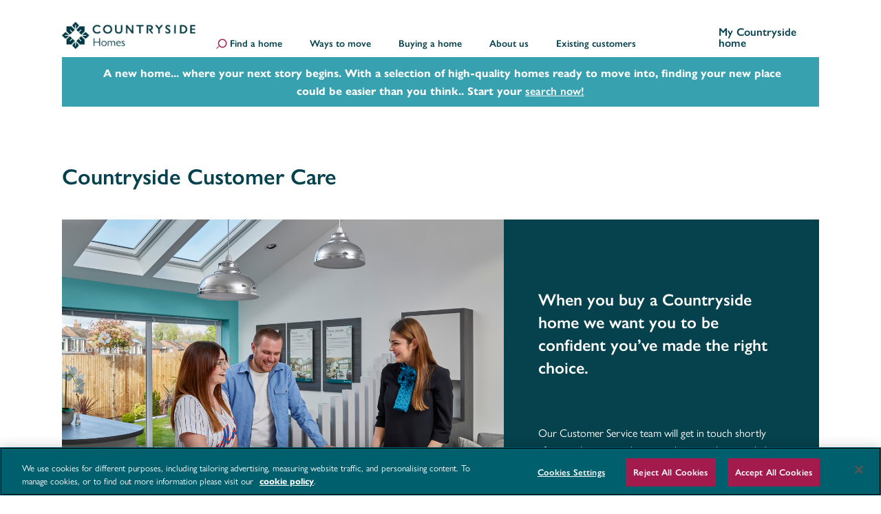

--- FILE ---
content_type: text/html; charset=UTF-8
request_url: https://www.countrysidehomes.com/our-customer-commitment
body_size: 21017
content:
<!DOCTYPE html>
<html lang="en">

<head>
  <meta charset="utf-8">
  <meta name="viewport" content="width=device-width, initial-scale=1">
  <meta name="description" content="Our Customer Service team will get in touch shortly after you have moved in to see how you have settled in, and answer any questions you may have.">
  <meta name="keywords" content="">
  <meta name="csrf-token" content="8acXAHERMB1SlrTMOByabv4Tcw3LjKtrg7tE9sH2">

  <title>Countryside Customer Care | Countryside Homes</title>

  <link rel="canonical" href="https://www.countrysidehomes.com/our-customer-commitment" />
  <link rel="apple-touch-icon" href="countryside-icon.png">
  <link rel="apple-touch-icon" sizes="180x180" href="/images/countryside-apple-touch-icon.png">
  <link rel="icon" type="image/png" sizes="32x32" href="/images/countryside-favicon-32x32.png">
  <link rel="icon" type="image/png" sizes="16x16" href="/images/countryside-favicon-16x16.png">
      <link rel="stylesheet" href=https://use.typekit.net/egu2emj.css>
      <link href="https://use.typekit.net/dwo6yqf.css" rel="stylesheet" as="fetch" crossorigin="anonymous">
    <link href="/css/site/countryside-app.css?v=7.11.188" rel="stylesheet">
    <link rel="stylesheet" type="text/css"
          href="https://cdnjs.cloudflare.com/ajax/libs/slick-carousel/1.8.1/slick.min.css"/>
    <link rel="stylesheet" type="text/css"
          href="https://cdnjs.cloudflare.com/ajax/libs/slick-carousel/1.8.1/slick-theme.min.css"/>
    <link rel="stylesheet" type="text/css" href="https://www.countrysidehomes.com/css/lightbox.min.css"/>
        <script type="application/ld+json">
    {
        "@context": "http://schema.org",
        "@type": "WebSite",
        "name": "Countryside Homes",
        "url": "https://www.countrysidehomes.com/"
    }
    </script>
  
      <script>
      console.log('Start: OneTrust');
    </script>
    <!-- OneTrust Cookies Consent Notice start -->
    <script src="https://cookie-cdn.cookiepro.com/scripttemplates/otSDKStub.js" type="text/javascript" charset="UTF-8" data-domain-script="e37cf62d-a15f-4308-a13a-4cb393bd5924"></script>
    <script type="text/javascript">
      function OptanonWrapper() {}
    </script>
    <!-- OneTrust Cookies Consent Notice end -->

    <script>
      console.log('End: OneTrust');
    </script>
  
  <!-- Google Tag Manager -->
        <script>(function(w,d,s,l,i){
                w[l]=w[l]||[];
                w[l].push({'gtm.start': new Date().getTime(),event:'gtm.js'});
                var f=d.getElementsByTagName(s)[0], j=d.createElement(s),dl=l!='dataLayer'?'&l='+l:'';
                j.async= true;
                j.src= 'https://www.googletagmanager.com/gtm.js?id='+i+dl;
                f.parentNode.insertBefore(j,f);
            })(window,document,'script','dataLayer','GTM-5B8HFV7V');</script>
        <!-- End Google Tag Manager -->
    
<script type="text/javascript">
    </script>


      <script>
      
        (function() {
          if (window.top.location !== document.location) {
            var host = document.referrer.match(new RegExp("(http|https)://(.*?)/.*$"))[2];
            host = host.toLowerCase();
            var myHost = document.location.host.toLowerCase();
            if (
              host !== myHost &&
              host !== 'cms.vistry.co.uk'
            ) {
              location = "https://example.org";
            }
          }
        })();
    </script>
              <meta name="facebook-domain-verification" content="r8esc3o61n5hdy9hsmhuhxchu7pmn4" />
    </head>

<body>
  <!-- Google Tag Manager (noscript) -->
        <noscript>
            <iframe src="https://www.googletagmanager.com/ns.html?id=GTM-5B8HFV7V" height="0" width="0"
                    style="display:none;visibility:hidden"></iframe>
        </noscript>
        <!-- End Google Tag Manager (noscript) -->
        <div class="grid-container header">
    <div class="row grid-span-12 header__row">
        <div class="col header__logo">
            <a href="https://www.countrysidehomes.com" alt="Homepage link">
                <picture style="height: 100%;width: 100%;display: flex;">
                    <source srcset="/images/countryside-logo.webp" type="image/webp">
                    <img src="/images/countryside-logo.png"  alt="Countryside logo" loading="lazy" class="responsive-img"  />
                </picture>
            </a>
        </div>
        <div class="col header__desktop-navigation header__middle">
                                                <a href="https://www.countrysidehomes.com/search-results" alt="Find a home" class="primary-text-link-alt"
                       data-child=".navigation-find-a-home">
                        <span><svg xmlns="http://www.w3.org/2000/svg" viewBox="0 0 29.831 27.422">
  <g id="search-icon" transform="translate(113.398 -2352.539)">
    <g id="Ellipse_42" data-name="Ellipse 42" transform="translate(-106.977 2352.539)" fill="none" stroke="#000" stroke-width="2">
      <circle cx="11.705" cy="11.705" r="11.705" stroke="none"/>
      <circle cx="11.705" cy="11.705" r="10.705" fill="none"/>
    </g>
    <line id="Line_43" data-name="Line 43" x1="5.853" y2="5.199" transform="translate(-111.986 2373.35)" fill="none" stroke="#000" stroke-linecap="round" stroke-width="2"/>
  </g>
</svg></span>Find a home
                    </a>
                                                                <a href="/ways-to-move" alt="Ways to move" class="primary-text-link-alt" >
                        Ways to move
                    </a>
                                                                <a href="#" alt="Buying a home" class="primary-text-link-alt"  data-child="#nav_child_15" >
                        Buying a home
                    </a>
                                                                <a href="#" alt="About us" class="primary-text-link-alt"  data-child="#nav_child_20" >
                        About us
                    </a>
                                                                <a href="#" alt="Existing customers" class="primary-text-link-alt"  data-child="#nav_child_25" >
                        Existing customers
                    </a>
                                    </div>
        <div class="col header__desktop-navigation header__right">
                            <a href="https://myhome.countrysidehomes.com" class="header__my-home primary-text-link-alt" target="_blank">
                    My Countryside home
                </a>
                    </div>
        <div class="col header__mobile-navigation">
      <span class="header__mobile-navigation--search">
          <a href="#" class="open-mobile-search">
          <svg xmlns="http://www.w3.org/2000/svg" viewBox="0 0 29.831 27.422">
  <g id="search-icon" transform="translate(113.398 -2352.539)">
    <g id="Ellipse_42" data-name="Ellipse 42" transform="translate(-106.977 2352.539)" fill="none" stroke="#000" stroke-width="2">
      <circle cx="11.705" cy="11.705" r="11.705" stroke="none"/>
      <circle cx="11.705" cy="11.705" r="10.705" fill="none"/>
    </g>
    <line id="Line_43" data-name="Line 43" x1="5.853" y2="5.199" transform="translate(-111.986 2373.35)" fill="none" stroke="#000" stroke-linecap="round" stroke-width="2"/>
  </g>
</svg>            </a>
      </span>
            <button class="header__mobile-navigation--hamburger " type="button" style="cursor: pointer" onclick="">
        <span class="header__mobile-navigation--hamburger-box">
          <span class="header__mobile-navigation--hamburger-inner"></span>
        </span>
            </button>
        </div>
    </div>

    <div class="navigation-mobile ">
        <div class="navigation-mobile-container">
            <div class=" navigation-mobile-container-header">
                <a href="#">
                    <picture>
                        <source srcset="/images/countryside-logo-white-small.webp" type="image/webp">
                        <img src="/images/countryside-logo-white-small.png" alt="Countryside logo" loading="lazy" class="responsive-img"/>
                    </picture>
                </a>
            </div>
            <div class="navigation-mobile-container-list">
                                    <div class="navigation-mobile-container-list-item  ">
                        <a href="/search-results" alt="Find a home" class="find-your-home-mobile">
                            <span class="link-text">Find a home</span>  <svg xmlns="http://www.w3.org/2000/svg" viewBox="0 0 29.831 27.422">
  <g id="search-icon" transform="translate(113.398 -2352.539)">
    <g id="Ellipse_42" data-name="Ellipse 42" transform="translate(-106.977 2352.539)" fill="none" stroke="#000" stroke-width="2">
      <circle cx="11.705" cy="11.705" r="11.705" stroke="none"/>
      <circle cx="11.705" cy="11.705" r="10.705" fill="none"/>
    </g>
    <line id="Line_43" data-name="Line 43" x1="5.853" y2="5.199" transform="translate(-111.986 2373.35)" fill="none" stroke="#000" stroke-linecap="round" stroke-width="2"/>
  </g>
</svg>                                                    </a>
                        <div class="subnav-find-home navigation-mobile-container-list-item--subnav">
                                                            <div class="navigation-find-a-home_mobile navigation-child-panel_mobile">
    <div class="grid-wrap">
        <div class="search-column">
            <div class="inner">
                <p>Find your new home</p>
                <form action="https://www.countrysidehomes.com/search-results">
                    <div class="input-wrap">
                        <input class="location-input" placeholder="Enter location or postcode" name="location"/>
                        <a href="https://www.countrysidehomes.com/search-results?location=your%20location"
                           class="geo-locate">
                            <p>
                                Search near me
                                <span>
                                    <svg xmlns="http://www.w3.org/2000/svg" wviewBox="0 0 15.5 15.5">
  <g id="location-target-icon" transform="translate(125.616 -2211.875)">
    <g id="Ellipse_44" data-name="Ellipse 44" transform="translate(-123.48 2213.909)" fill="none" stroke="#000" stroke-width="1.5">
      <circle cx="5.807" cy="5.807" r="5.807" stroke="none"/>
      <circle cx="5.807" cy="5.807" r="5.057" fill="none"/>
    </g>
    <g id="Group_511" data-name="Group 511" transform="translate(-440.134 2020.125)">
      <line id="Line_48" data-name="Line 48" y1="1.284" transform="translate(322.461 192.5)" fill="none" stroke="#000" stroke-linecap="round" stroke-width="1.5"/>
      <line id="Line_49" data-name="Line 49" y1="1.284" transform="translate(322.461 205.216)" fill="none" stroke="#000" stroke-linecap="round" stroke-width="1.5"/>
    </g>
    <g id="Group_512" data-name="Group 512" transform="translate(81.634 1897.164) rotate(90)">
      <line id="Line_48-2" data-name="Line 48" y1="1.284" transform="translate(322.461 192.5)" fill="none" stroke="#000" stroke-linecap="round" stroke-width="1.5"/>
      <line id="Line_49-2" data-name="Line 49" y1="1.284" transform="translate(322.461 205.216)" fill="none" stroke="#000" stroke-linecap="round" stroke-width="1.5"/>
    </g>
    <g id="Ellipse_45" data-name="Ellipse 45" transform="translate(-119.134 2218.125)" stroke="#000" stroke-width="1">
      <circle cx="1.5" cy="1.5" r="1.5" stroke="none"/>
      <circle cx="1.5" cy="1.5" r="1" fill="none"/>
    </g>
  </g>
</svg>                                </span>
                            </p>
                        </a>


                    </div>
                    <div class="button-wrap">
                        <button type="submit">
                            <svg xmlns="http://www.w3.org/2000/svg" viewBox="0 0 5.79 10.08">
                                <path id="arrow-icon" d="M3.979,0,0,3.979,3.979,7.958"
                                      transform="translate(5.04 9.019) rotate(180)" fill="none" stroke="#000"
                                      stroke-linecap="round" stroke-linejoin="round" stroke-width="1.5"></path>
                            </svg>
                        </button>
                    </div>
                </form>
            </div>
        </div>

        <div class="links-column">
            <div class="inner">

                <ul>
                                    </ul>
                <a class="primary-text-link nav-link" href="https://www.countrysidehomes.com/all-locations">View all our locations</a>
                <br/>
                <a class="primary-text-link nav-link" style="margin-top: 15px;" href="https://www.countrysidehomes.com/homes-ready-to-move-into">Search for homes ready to move into</a>
            </div>
        </div>
    </div>

</div>
 
                                                    </div>
                    </div>
                                    <div class="navigation-mobile-container-list-item  ">
                        <a href="/ways-to-move" alt="Ways to move" class="find-your-home-mobile">
                            <span class="link-text">Ways to move</span>                         </a>
                        <div class="subnav-10 navigation-mobile-container-list-item--subnav">
                                                            <div id="nav_child_10_mobile" class="navigation-child-panel_mobile">
    <div class="grid-wrap">
                <div class="links-column">
            <div class="inner">
                <div class="grid-links">
                                                                                </div>
            </div>
        </div>
    </div>
</div>
 
                                                    </div>
                    </div>
                                    <div class="navigation-mobile-container-list-item  has-subnav  ">
                        <a href="#" alt="Buying a home" class="find-your-home-mobile">
                            <span class="link-text">Buying a home</span>  <span class="arrow"><svg xmlns="http://www.w3.org/2000/svg" viewBox="0 0 5.79 10.08">
  <path id="arrow-icon" d="M3.979,0,0,3.979,3.979,7.958" transform="translate(5.04 9.019) rotate(180)" fill="none" stroke="#000" stroke-linecap="round" stroke-linejoin="round" stroke-width="1.5"/>
</svg></span>                         </a>
                        <div class="subnav-15 navigation-mobile-container-list-item--subnav">
                                                            <div id="nav_child_15_mobile" class="navigation-child-panel_mobile">
    <div class="grid-wrap">
                    <div class="search-column">
                <div class="inner regular-text">
                    <p>Looking for more information about the home buying process? Here you’ll find our handy tools and advice to make buying your dream Countryside home even easier.</p>
                                        <div class="btn-wrap">
                                            </div>
                                    </div>
            </div>
                <div class="links-column">
            <div class="inner">
                <div class="grid-links">
                                                                                                        <a href="/buying-a-home/deposit-calculator">
                                    <span class="link-text">Deposit saving calculator</span>
                                    <span class="arrow"><svg xmlns="http://www.w3.org/2000/svg" viewBox="0 0 5.79 10.08">
  <path id="arrow-icon" d="M3.979,0,0,3.979,3.979,7.958" transform="translate(5.04 9.019) rotate(180)" fill="none" stroke="#000" stroke-linecap="round" stroke-linejoin="round" stroke-width="1.5"/>
</svg></span>
                                </a>
                                                                                                                <a href="/buying-a-home/mortgage-calculator">
                                    <span class="link-text">Mortgage calculator</span>
                                    <span class="arrow"><svg xmlns="http://www.w3.org/2000/svg" viewBox="0 0 5.79 10.08">
  <path id="arrow-icon" d="M3.979,0,0,3.979,3.979,7.958" transform="translate(5.04 9.019) rotate(180)" fill="none" stroke="#000" stroke-linecap="round" stroke-linejoin="round" stroke-width="1.5"/>
</svg></span>
                                </a>
                                                                                                                <a href="/ways-to-move/stamp-duty">
                                    <span class="link-text">Stamp Duty Calculator</span>
                                    <span class="arrow"><svg xmlns="http://www.w3.org/2000/svg" viewBox="0 0 5.79 10.08">
  <path id="arrow-icon" d="M3.979,0,0,3.979,3.979,7.958" transform="translate(5.04 9.019) rotate(180)" fill="none" stroke="#000" stroke-linecap="round" stroke-linejoin="round" stroke-width="1.5"/>
</svg></span>
                                </a>
                                                                                                                <a href="/buying-a-home/the-buying-journey">
                                    <span class="link-text">The buying journey</span>
                                    <span class="arrow"><svg xmlns="http://www.w3.org/2000/svg" viewBox="0 0 5.79 10.08">
  <path id="arrow-icon" d="M3.979,0,0,3.979,3.979,7.958" transform="translate(5.04 9.019) rotate(180)" fill="none" stroke="#000" stroke-linecap="round" stroke-linejoin="round" stroke-width="1.5"/>
</svg></span>
                                </a>
                                                                                                                <a href="/buying-a-home/benefits-of-buying-new">
                                    <span class="link-text">Benefits of buying new</span>
                                    <span class="arrow"><svg xmlns="http://www.w3.org/2000/svg" viewBox="0 0 5.79 10.08">
  <path id="arrow-icon" d="M3.979,0,0,3.979,3.979,7.958" transform="translate(5.04 9.019) rotate(180)" fill="none" stroke="#000" stroke-linecap="round" stroke-linejoin="round" stroke-width="1.5"/>
</svg></span>
                                </a>
                                                                                                                <a href="/buying-a-home/energy-efficiency">
                                    <span class="link-text">Energy efficient homes</span>
                                    <span class="arrow"><svg xmlns="http://www.w3.org/2000/svg" viewBox="0 0 5.79 10.08">
  <path id="arrow-icon" d="M3.979,0,0,3.979,3.979,7.958" transform="translate(5.04 9.019) rotate(180)" fill="none" stroke="#000" stroke-linecap="round" stroke-linejoin="round" stroke-width="1.5"/>
</svg></span>
                                </a>
                                                                                                                <a href="/buying-a-home/personalise">
                                    <span class="link-text">Personalise</span>
                                    <span class="arrow"><svg xmlns="http://www.w3.org/2000/svg" viewBox="0 0 5.79 10.08">
  <path id="arrow-icon" d="M3.979,0,0,3.979,3.979,7.958" transform="translate(5.04 9.019) rotate(180)" fill="none" stroke="#000" stroke-linecap="round" stroke-linejoin="round" stroke-width="1.5"/>
</svg></span>
                                </a>
                                                                                                                <a href="/buying-a-home/10-year-warranty">
                                    <span class="link-text">10-year warranty</span>
                                    <span class="arrow"><svg xmlns="http://www.w3.org/2000/svg" viewBox="0 0 5.79 10.08">
  <path id="arrow-icon" d="M3.979,0,0,3.979,3.979,7.958" transform="translate(5.04 9.019) rotate(180)" fill="none" stroke="#000" stroke-linecap="round" stroke-linejoin="round" stroke-width="1.5"/>
</svg></span>
                                </a>
                                                                                                                <a href="/buying-a-home/investors">
                                    <span class="link-text">Investors</span>
                                    <span class="arrow"><svg xmlns="http://www.w3.org/2000/svg" viewBox="0 0 5.79 10.08">
  <path id="arrow-icon" d="M3.979,0,0,3.979,3.979,7.958" transform="translate(5.04 9.019) rotate(180)" fill="none" stroke="#000" stroke-linecap="round" stroke-linejoin="round" stroke-width="1.5"/>
</svg></span>
                                </a>
                                                                                                                <a href="/buying-a-home/management-companies">
                                    <span class="link-text">Management companies</span>
                                    <span class="arrow"><svg xmlns="http://www.w3.org/2000/svg" viewBox="0 0 5.79 10.08">
  <path id="arrow-icon" d="M3.979,0,0,3.979,3.979,7.958" transform="translate(5.04 9.019) rotate(180)" fill="none" stroke="#000" stroke-linecap="round" stroke-linejoin="round" stroke-width="1.5"/>
</svg></span>
                                </a>
                                                                                                                <a href="/buying-a-home/multi-tenure-homes">
                                    <span class="link-text">Multi-tenure homes</span>
                                    <span class="arrow"><svg xmlns="http://www.w3.org/2000/svg" viewBox="0 0 5.79 10.08">
  <path id="arrow-icon" d="M3.979,0,0,3.979,3.979,7.958" transform="translate(5.04 9.019) rotate(180)" fill="none" stroke="#000" stroke-linecap="round" stroke-linejoin="round" stroke-width="1.5"/>
</svg></span>
                                </a>
                                                                                                                <a href="/our-customer-commitment">
                                    <span class="link-text">Our customer commitment</span>
                                    <span class="arrow"><svg xmlns="http://www.w3.org/2000/svg" viewBox="0 0 5.79 10.08">
  <path id="arrow-icon" d="M3.979,0,0,3.979,3.979,7.958" transform="translate(5.04 9.019) rotate(180)" fill="none" stroke="#000" stroke-linecap="round" stroke-linejoin="round" stroke-width="1.5"/>
</svg></span>
                                </a>
                                                                                                                <a href="/buying-a-home/nhqc">
                                    <span class="link-text">NHQC</span>
                                    <span class="arrow"><svg xmlns="http://www.w3.org/2000/svg" viewBox="0 0 5.79 10.08">
  <path id="arrow-icon" d="M3.979,0,0,3.979,3.979,7.958" transform="translate(5.04 9.019) rotate(180)" fill="none" stroke="#000" stroke-linecap="round" stroke-linejoin="round" stroke-width="1.5"/>
</svg></span>
                                </a>
                                                                                                                <a href="/buying-a-home/consumer-code">
                                    <span class="link-text">Consumer Code</span>
                                    <span class="arrow"><svg xmlns="http://www.w3.org/2000/svg" viewBox="0 0 5.79 10.08">
  <path id="arrow-icon" d="M3.979,0,0,3.979,3.979,7.958" transform="translate(5.04 9.019) rotate(180)" fill="none" stroke="#000" stroke-linecap="round" stroke-linejoin="round" stroke-width="1.5"/>
</svg></span>
                                </a>
                                                                                                                <a href="/about-us/complaints-procedure">
                                    <span class="link-text">Complaints procedure</span>
                                    <span class="arrow"><svg xmlns="http://www.w3.org/2000/svg" viewBox="0 0 5.79 10.08">
  <path id="arrow-icon" d="M3.979,0,0,3.979,3.979,7.958" transform="translate(5.04 9.019) rotate(180)" fill="none" stroke="#000" stroke-linecap="round" stroke-linejoin="round" stroke-width="1.5"/>
</svg></span>
                                </a>
                                                                                        </div>
            </div>
        </div>
    </div>
</div>
 
                                                    </div>
                    </div>
                                    <div class="navigation-mobile-container-list-item  has-subnav  ">
                        <a href="#" alt="About us" class="find-your-home-mobile">
                            <span class="link-text">About us</span>  <span class="arrow"><svg xmlns="http://www.w3.org/2000/svg" viewBox="0 0 5.79 10.08">
  <path id="arrow-icon" d="M3.979,0,0,3.979,3.979,7.958" transform="translate(5.04 9.019) rotate(180)" fill="none" stroke="#000" stroke-linecap="round" stroke-linejoin="round" stroke-width="1.5"/>
</svg></span>                         </a>
                        <div class="subnav-20 navigation-mobile-container-list-item--subnav">
                                                            <div id="nav_child_20_mobile" class="navigation-child-panel_mobile">
    <div class="grid-wrap">
                    <div class="search-column">
                <div class="inner regular-text">
                    <p>At Countryside we pride ourselves on creating places where people love to live, with sustainable communities built to last.<br />
<br />
We&#039;re committed to providing quality homes and creating the best experience for our customers through excellent service.</p>
                                        <div class="btn-wrap">
                                                    <a href="/about-us/5-star-housebuilder" class="primary-button-border-reverse">5 star housebuilder</a>
                                                    <a href="/about-us/testimonials" class="primary-button-border-reverse">Testimonials</a>
                                            </div>
                                    </div>
            </div>
                <div class="links-column">
            <div class="inner">
                <div class="grid-links">
                                                                                                                                                                                                                <a href="/about-us/5-star-housebuilder">
                                    <span class="link-text">5 star housebuilder</span>
                                    <span class="arrow"><svg xmlns="http://www.w3.org/2000/svg" viewBox="0 0 5.79 10.08">
  <path id="arrow-icon" d="M3.979,0,0,3.979,3.979,7.958" transform="translate(5.04 9.019) rotate(180)" fill="none" stroke="#000" stroke-linecap="round" stroke-linejoin="round" stroke-width="1.5"/>
</svg></span>
                                </a>
                                                                                                                <a href="/about-us/testimonials">
                                    <span class="link-text">Testimonials</span>
                                    <span class="arrow"><svg xmlns="http://www.w3.org/2000/svg" viewBox="0 0 5.79 10.08">
  <path id="arrow-icon" d="M3.979,0,0,3.979,3.979,7.958" transform="translate(5.04 9.019) rotate(180)" fill="none" stroke="#000" stroke-linecap="round" stroke-linejoin="round" stroke-width="1.5"/>
</svg></span>
                                </a>
                                                                                                                <a href="/about-us/land">
                                    <span class="link-text">Land</span>
                                    <span class="arrow"><svg xmlns="http://www.w3.org/2000/svg" viewBox="0 0 5.79 10.08">
  <path id="arrow-icon" d="M3.979,0,0,3.979,3.979,7.958" transform="translate(5.04 9.019) rotate(180)" fill="none" stroke="#000" stroke-linecap="round" stroke-linejoin="round" stroke-width="1.5"/>
</svg></span>
                                </a>
                                                                                                                <a href="/about-us/press-office">
                                    <span class="link-text">Our latest news</span>
                                    <span class="arrow"><svg xmlns="http://www.w3.org/2000/svg" viewBox="0 0 5.79 10.08">
  <path id="arrow-icon" d="M3.979,0,0,3.979,3.979,7.958" transform="translate(5.04 9.019) rotate(180)" fill="none" stroke="#000" stroke-linecap="round" stroke-linejoin="round" stroke-width="1.5"/>
</svg></span>
                                </a>
                                                                                                                <a href="/about-us/visiting-us">
                                    <span class="link-text">Visiting Us</span>
                                    <span class="arrow"><svg xmlns="http://www.w3.org/2000/svg" viewBox="0 0 5.79 10.08">
  <path id="arrow-icon" d="M3.979,0,0,3.979,3.979,7.958" transform="translate(5.04 9.019) rotate(180)" fill="none" stroke="#000" stroke-linecap="round" stroke-linejoin="round" stroke-width="1.5"/>
</svg></span>
                                </a>
                                                                                                                <a href="/about-us/social-responsibility">
                                    <span class="link-text">Social responsibility</span>
                                    <span class="arrow"><svg xmlns="http://www.w3.org/2000/svg" viewBox="0 0 5.79 10.08">
  <path id="arrow-icon" d="M3.979,0,0,3.979,3.979,7.958" transform="translate(5.04 9.019) rotate(180)" fill="none" stroke="#000" stroke-linecap="round" stroke-linejoin="round" stroke-width="1.5"/>
</svg></span>
                                </a>
                                                                                                                <a href="https://www.vistrycareers.co.uk/">
                                    <span class="link-text">Careers</span>
                                    <span class="arrow"><svg xmlns="http://www.w3.org/2000/svg" viewBox="0 0 5.79 10.08">
  <path id="arrow-icon" d="M3.979,0,0,3.979,3.979,7.958" transform="translate(5.04 9.019) rotate(180)" fill="none" stroke="#000" stroke-linecap="round" stroke-linejoin="round" stroke-width="1.5"/>
</svg></span>
                                </a>
                                                                                                                <a href="/contact-us">
                                    <span class="link-text">Contact us</span>
                                    <span class="arrow"><svg xmlns="http://www.w3.org/2000/svg" viewBox="0 0 5.79 10.08">
  <path id="arrow-icon" d="M3.979,0,0,3.979,3.979,7.958" transform="translate(5.04 9.019) rotate(180)" fill="none" stroke="#000" stroke-linecap="round" stroke-linejoin="round" stroke-width="1.5"/>
</svg></span>
                                </a>
                                                                                        </div>
            </div>
        </div>
    </div>
</div>
 
                                                    </div>
                    </div>
                                    <div class="navigation-mobile-container-list-item  has-subnav  ">
                        <a href="#" alt="Existing customers" class="find-your-home-mobile">
                            <span class="link-text">Existing customers</span>  <span class="arrow"><svg xmlns="http://www.w3.org/2000/svg" viewBox="0 0 5.79 10.08">
  <path id="arrow-icon" d="M3.979,0,0,3.979,3.979,7.958" transform="translate(5.04 9.019) rotate(180)" fill="none" stroke="#000" stroke-linecap="round" stroke-linejoin="round" stroke-width="1.5"/>
</svg></span>                         </a>
                        <div class="subnav-25 navigation-mobile-container-list-item--subnav">
                                                            <div id="nav_child_25_mobile" class="navigation-child-panel_mobile">
    <div class="grid-wrap">
                    <div class="search-column">
                <div class="inner regular-text">
                    <p>We have lots of helpful information available for our existing customers! Take a look at our guides to discover more about your new home, or log into My Countryside home for extra advice.</p>
                                        <div class="btn-wrap">
                                            </div>
                                    </div>
            </div>
                <div class="links-column">
            <div class="inner">
                <div class="grid-links">
                                                                                                        <a href="/pdf/ds13527-500-ch-home-owners-manual-interactive-2025.pdf">
                                    <span class="link-text">Welcome manual &amp; Home owners guides</span>
                                    <span class="arrow"><svg xmlns="http://www.w3.org/2000/svg" viewBox="0 0 5.79 10.08">
  <path id="arrow-icon" d="M3.979,0,0,3.979,3.979,7.958" transform="translate(5.04 9.019) rotate(180)" fill="none" stroke="#000" stroke-linecap="round" stroke-linejoin="round" stroke-width="1.5"/>
</svg></span>
                                </a>
                                                                                                                <a href="/about-us/complaints-procedure">
                                    <span class="link-text">Complaints procedure</span>
                                    <span class="arrow"><svg xmlns="http://www.w3.org/2000/svg" viewBox="0 0 5.79 10.08">
  <path id="arrow-icon" d="M3.979,0,0,3.979,3.979,7.958" transform="translate(5.04 9.019) rotate(180)" fill="none" stroke="#000" stroke-linecap="round" stroke-linejoin="round" stroke-width="1.5"/>
</svg></span>
                                </a>
                                                                                                                <a href="/contact-us">
                                    <span class="link-text">Contact us</span>
                                    <span class="arrow"><svg xmlns="http://www.w3.org/2000/svg" viewBox="0 0 5.79 10.08">
  <path id="arrow-icon" d="M3.979,0,0,3.979,3.979,7.958" transform="translate(5.04 9.019) rotate(180)" fill="none" stroke="#000" stroke-linecap="round" stroke-linejoin="round" stroke-width="1.5"/>
</svg></span>
                                </a>
                                                                                        </div>
            </div>
        </div>
    </div>
</div>
 
                                                    </div>
                    </div>
                            </div>
        </div>
    </div>

    
    <div class="navigation-find-a-home navigation-child-panel">
    <div class="grid-wrap">
        <div class="search-column">
            <div class="inner">
                <p>Find your new home</p>
                <form action="https://www.countrysidehomes.com/search-results">
                    <div class="input-wrap">
                        <input class="location-input" placeholder="Enter location or postcode" name="location"/>
                        <a href="https://www.countrysidehomes.com/search-results?location=your%20location"
                           class="geo-locate">
                            <p>
                                Search near me
                                <span>
                                    <svg xmlns="http://www.w3.org/2000/svg" wviewBox="0 0 15.5 15.5">
  <g id="location-target-icon" transform="translate(125.616 -2211.875)">
    <g id="Ellipse_44" data-name="Ellipse 44" transform="translate(-123.48 2213.909)" fill="none" stroke="#000" stroke-width="1.5">
      <circle cx="5.807" cy="5.807" r="5.807" stroke="none"/>
      <circle cx="5.807" cy="5.807" r="5.057" fill="none"/>
    </g>
    <g id="Group_511" data-name="Group 511" transform="translate(-440.134 2020.125)">
      <line id="Line_48" data-name="Line 48" y1="1.284" transform="translate(322.461 192.5)" fill="none" stroke="#000" stroke-linecap="round" stroke-width="1.5"/>
      <line id="Line_49" data-name="Line 49" y1="1.284" transform="translate(322.461 205.216)" fill="none" stroke="#000" stroke-linecap="round" stroke-width="1.5"/>
    </g>
    <g id="Group_512" data-name="Group 512" transform="translate(81.634 1897.164) rotate(90)">
      <line id="Line_48-2" data-name="Line 48" y1="1.284" transform="translate(322.461 192.5)" fill="none" stroke="#000" stroke-linecap="round" stroke-width="1.5"/>
      <line id="Line_49-2" data-name="Line 49" y1="1.284" transform="translate(322.461 205.216)" fill="none" stroke="#000" stroke-linecap="round" stroke-width="1.5"/>
    </g>
    <g id="Ellipse_45" data-name="Ellipse 45" transform="translate(-119.134 2218.125)" stroke="#000" stroke-width="1">
      <circle cx="1.5" cy="1.5" r="1.5" stroke="none"/>
      <circle cx="1.5" cy="1.5" r="1" fill="none"/>
    </g>
  </g>
</svg>                                </span>
                            </p>
                        </a>


                    </div>
                    <div class="button-wrap">
                        <button type="submit">
                            <svg xmlns="http://www.w3.org/2000/svg" viewBox="0 0 5.79 10.08">
                                <path id="arrow-icon" d="M3.979,0,0,3.979,3.979,7.958"
                                      transform="translate(5.04 9.019) rotate(180)" fill="none" stroke="#000"
                                      stroke-linecap="round" stroke-linejoin="round" stroke-width="1.5"></path>
                            </svg>
                        </button>
                    </div>
                </form>
            </div>
        </div>

        <div class="links-column">
            <div class="inner">

                <ul>
                                    </ul>
                <a class="primary-text-link nav-link" href="https://www.countrysidehomes.com/all-locations">View all our locations</a>
                <br/>
                <a class="primary-text-link nav-link" style="margin-top: 15px;" href="https://www.countrysidehomes.com/homes-ready-to-move-into">Search for homes ready to move into</a>
            </div>
        </div>
    </div>

</div>
 

            <div id="nav_child_5" class="navigation-child-panel">
    <div class="grid-wrap">
                <div class="links-column">
            <div class="inner">
                <div class="grid-links">
                                                                        <ul>
                                                            </ul>
                                                    <ul>
                                                            </ul>
                                                            </div>
            </div>
        </div>
    </div>
</div>
 
            <div id="nav_child_10" class="navigation-child-panel">
    <div class="grid-wrap">
                <div class="links-column">
            <div class="inner">
                <div class="grid-links">
                                                                        <ul>
                                                            </ul>
                                                    <ul>
                                                            </ul>
                                                    <ul>
                                                            </ul>
                                                            </div>
            </div>
        </div>
    </div>
</div>
 
            <div id="nav_child_15" class="navigation-child-panel">
    <div class="grid-wrap">
                    <div class="search-column">
                <div class="inner regular-text">
                    <p>Looking for more information about the home buying process? Here you’ll find our handy tools and advice to make buying your dream Countryside home even easier.</p>
                                        <div class="btn-wrap">
                                            </div>
                                    </div>
            </div>
                <div class="links-column">
            <div class="inner">
                <div class="grid-links">
                                                                        <ul>
                                                                    <li><a href="/buying-a-home/deposit-calculator">Deposit saving calculator</a></li>
                                                                    <li><a href="/buying-a-home/mortgage-calculator">Mortgage calculator</a></li>
                                                                    <li><a href="/ways-to-move/stamp-duty">Stamp Duty Calculator</a></li>
                                                                    <li><a href="/buying-a-home/the-buying-journey">The buying journey</a></li>
                                                                    <li><a href="/buying-a-home/benefits-of-buying-new">Benefits of buying new</a></li>
                                                                    <li><a href="/buying-a-home/energy-efficiency">Energy efficient homes</a></li>
                                                                    <li><a href="/buying-a-home/personalise">Personalise</a></li>
                                                                    <li><a href="/buying-a-home/10-year-warranty">10-year warranty</a></li>
                                                            </ul>
                                                    <ul>
                                                                    <li><a href="/buying-a-home/investors">Investors</a></li>
                                                                    <li><a href="/buying-a-home/management-companies">Management companies</a></li>
                                                                    <li><a href="/buying-a-home/multi-tenure-homes">Multi-tenure homes</a></li>
                                                                    <li><a href="/our-customer-commitment">Our customer commitment</a></li>
                                                                    <li><a href="/buying-a-home/nhqc">NHQC</a></li>
                                                                    <li><a href="/buying-a-home/consumer-code">Consumer Code</a></li>
                                                                    <li><a href="/about-us/complaints-procedure">Complaints procedure</a></li>
                                                            </ul>
                                                    <ul>
                                                            </ul>
                                                            </div>
            </div>
        </div>
    </div>
</div>
 
            <div id="nav_child_20" class="navigation-child-panel">
    <div class="grid-wrap">
                    <div class="search-column">
                <div class="inner regular-text">
                    <p>At Countryside we pride ourselves on creating places where people love to live, with sustainable communities built to last.<br />
<br />
We&#039;re committed to providing quality homes and creating the best experience for our customers through excellent service.</p>
                                        <div class="btn-wrap">
                                                    <a href="/about-us/5-star-housebuilder" class="primary-button-border-reverse">5 star housebuilder</a>
                                                    <a href="/about-us/testimonials" class="primary-button-border-reverse">Testimonials</a>
                                            </div>
                                    </div>
            </div>
                <div class="links-column">
            <div class="inner">
                <div class="grid-links">
                                                                        <ul>
                                                                    <li><a href="/about-us/5-star-housebuilder">5 star housebuilder</a></li>
                                                                    <li><a href="/about-us/testimonials">Testimonials</a></li>
                                                                    <li><a href="/about-us/land">Land</a></li>
                                                                    <li><a href="/about-us/press-office">Our latest news</a></li>
                                                                    <li><a href="/about-us/visiting-us">Visiting Us</a></li>
                                                            </ul>
                                                    <ul>
                                                                    <li><a href="/about-us/social-responsibility">Social responsibility</a></li>
                                                                    <li><a href="https://www.vistrycareers.co.uk/">Careers</a></li>
                                                                    <li><a href="/contact-us">Contact us</a></li>
                                                            </ul>
                                                    <ul>
                                                            </ul>
                                                            </div>
            </div>
        </div>
    </div>
</div>
 
            <div id="nav_child_25" class="navigation-child-panel">
    <div class="grid-wrap">
                    <div class="search-column">
                <div class="inner regular-text">
                    <p>We have lots of helpful information available for our existing customers! Take a look at our guides to discover more about your new home, or log into My Countryside home for extra advice.</p>
                                        <div class="btn-wrap">
                                            </div>
                                    </div>
            </div>
                <div class="links-column">
            <div class="inner">
                <div class="grid-links">
                                                                        <ul>
                                                                    <li><a href="/pdf/ds13527-500-ch-home-owners-manual-interactive-2025.pdf">Welcome manual & Home owners guides</a></li>
                                                                    <li><a href="/about-us/complaints-procedure">Complaints procedure</a></li>
                                                                    <li><a href="/contact-us">Contact us</a></li>
                                                            </ul>
                                                    <ul>
                                                            </ul>
                                                    <ul>
                                                            </ul>
                                                            </div>
            </div>
        </div>
    </div>
</div>
 
    </div>


    <div class="container gem-panel">
        <div class="row">
            <div class="col">
                <p><b>&nbsp;A new home... where your next story begins. With a selection of high-quality homes ready to move into, finding your new place could be easier than you think..&nbsp;</b><b>Start your <a href="https://www.countrysidehomes.com/search-results">search now!</a></b></p>
            </div>
        </div>
    </div>
      <div class="container custom-page" style="">

                    <div id="a3983454343e74be882776bfaa2b647bd"></div>
            <div class="container mt-0">
    <div class="row">
        <div class="col">
            <h2 class="left-desktop-heading mb-0" data-field="title">
                Countryside Customer Care
            </h2>
        </div>
    </div>
</div>
            
                    <div id="ac8724e520eb74b1e96bbc630c780148d"></div>
            <div class="h-sm">

</div>
            
                    <div id="ada549f5aae37411ba4172f9dec1e1cbc"></div>
            <div class="container image-text-nav-bar mt-0">
    <div class="grid-row image-text-nav-bar__image mb-0">
        <div data-field="leftImage" class="col image-text-nav-bar__image--left" style="background-image:url('https://cdn.mediavalet.com/eunl/vistry-dam/x6ZkAilHNkyWSKjgITHd6Q/TNq-vq_glEynKPy4m_a8WA/Custom/Countryside%20NW%20Spring-076.jpg'); background-position: bottom left;">&nbsp;</div>
        <div class="col image-text-nav-bar__image--right" data-field="rightText">
            <h3>When you buy a Countryside home we want you to be confident you&rsquo;ve made the right choice.</h3><br />
<p>Our Customer Service team will get in touch shortly after you have moved in to see how you have settled in, and answer any questions you may have.</p>
        </div>
    </div>
</div>
            
                    <div id="ad5c8ad8dec994409835afa3ba99dcb28"></div>
            <div class="h-xs">

</div>
            
                    <div id="a773fc8b5f82d467193ce45e7ac2fdf17"></div>
            <div class="image-text-nav-bar container mt-0 a773fc8b5f82d467193ce45e7ac2fdf17">
    <div class="row image-text-nav-bar__more">
        <div class="col">
            <div class="show-nav-bar">
                <p>
                    More
                </p>
                <svg xmlns="http://www.w3.org/2000/svg" viewBox="0 0 5.79 10.08">
  <path id="arrow-icon" d="M3.979,0,0,3.979,3.979,7.958" transform="translate(5.04 9.019) rotate(180)" fill="none" stroke="#000" stroke-linecap="round" stroke-linejoin="round" stroke-width="1.5"/>
</svg>            </div>
        </div>
    </div>
    <div class="row image-text-nav-bar__nav nav-bar">
                <div class="col" data-iterable-order="0">
            <a href="#a3fdcb06b00fa4868ac6329f726d3d645" data-field="iterable.items.anchor" class="navigation-link">
                VULNERABLE CUSTOMER
            </a>
        </div>
                <div class="col" data-iterable-order="1">
            <a href="#a0c1a0110b9cb4937b7b5f05fd71340fb" data-field="iterable.items.anchor" class="navigation-link">
                CODE COMPLIANCE
            </a>
        </div>
                <div class="col" data-iterable-order="2">
            <a href="#a2c152013b0374968836d913c7300e858" data-field="iterable.items.anchor" class="navigation-link">
                SATISFACTION SURVEY
            </a>
        </div>
                <div class="col" data-iterable-order="3">
            <a href="#a8e8420e5402b479da12198fc10f95bd1" data-field="iterable.items.anchor" class="navigation-link">
                TWO YEAR WARRANTY
            </a>
        </div>
                <div class="col" data-iterable-order="4">
            <a href="#ac49788a9524144b6b116eb4332a014da" data-field="iterable.items.anchor" class="navigation-link">
                COMPLAINTS PROCEDURE
            </a>
        </div>
            </div>
</div>
            <script type="module">

        $('.a773fc8b5f82d467193ce45e7ac2fdf17 .show-nav-bar').click(function() {
            $(this).toggleClass('active');
            $(this).find('svg').toggleClass('rotate');
            $('.a773fc8b5f82d467193ce45e7ac2fdf17 .nav-bar').toggleClass('open');


        });
        $('.a773fc8b5f82d467193ce45e7ac2fdf17 .navigation-link').on('click', function(e) {
            e.preventDefault();
            var target = $(this).attr('href');
            $('html, body').animate({
                scrollTop: ($(target).offset().top)
            }, 100, 'easeInSine');
        });

</script>
                    <div id="a2efc8eb2f8de4ab180aaf454338e9f0f"></div>
            <div class="h-sm">

</div>
            
                    <div id="a3fdcb06b00fa4868ac6329f726d3d645"></div>
            <div class="container mt-0">
    <div class="row">
        <div class="col three-quarter-width-text" data-field="description">
            <h2>Countryside Homes Vulnerable Customer Policy</h2>
<p>At Countryside Homes we seek to provide high levels of service, tailored to individual needs and also look to provide the additional level of assistance that maybe required for vulnerable customers, in order to achieve a good outcome. However, it is not always easy to recognise these characteristics. Therefore, if you believe you meet the criteria for a vulnerable customer, please notify us as soon as possible of your particular needs and the reasonable steps or adjustments that may be required, such as nominating someone to support you. You are encouraged to do this when you first make contact with us.</p>
<p>We also operate a vulnerable customer policy which is designed to ensure that the way we conduct our business does not have a detrimental impact upon vulnerable customers.</p>
        </div>
    </div>
</div>
            
                    <div id="a8b1bf49c0e4c4966be5883f64f0ce0c9"></div>
            <div class="h-sm">

</div>
            
                    <div id="a0c1a0110b9cb4937b7b5f05fd71340fb"></div>
            <div class="container mt-0">
    <div class="row">
        <div class="col three-quarter-width-text" data-field="description">
            <h2>Code Compliance</h2>
<p>We want every stage of your customer experience with us to be a good one, starting from your initial enquiry right through to moving into and living in your new home. To support this we follow consumer codes, the relevant code for your home purchase depends on when you reserved your home.</p>
<p>&nbsp;</p>
        </div>
    </div>
</div>
            
                    <div id="a93641855f3844dc2ab7e5b23dd571798"></div>
            <div class="h-sm">

</div>
            
                    <div id="a593a422ed076438390d8683f0c862859"></div>
            <div class="container mt-0">
    <div class="row">
        <div class="col">
                            <div class="double-grid three-quarter-width">
                                            <div data-iterable-order="0" class="item">
                            <div class="column">
                                <picture>
                                    <img data-field="iterable.cards.image" src="https://www.lindenhomes.co.uk/images/footer/NHQC-logo-colour.webp" class="responsive-img" loading="lazy" alt="Image" style="max-height: 158px; width:100%; object-fit:contain;">
                                </picture>
                                <div class="text centered-secondary-panel" data-field="iterable.cards.description">
                                    <h3>
                    NHQC
                </h3>
                <p>
                    If you made your reservation and paid on or after 8th April 2024, please click on New Homes Quality
                    Code
                </p>
                <a href="https://www.lindenhomes.co.uk/buying-a-home/nhqc" class="primary-button">Learn More</a>
                                </div>
                            </div>
                        </div>
                                            <div data-iterable-order="1" class="item">
                            <div class="column">
                                <picture>
                                    <img data-field="iterable.cards.image" src="https://www.lindenhomes.co.uk/images/footer/consumer_code_logo@2x.webp" class="responsive-img" loading="lazy" alt="Image" style="max-height: 158px; width:100%; object-fit:contain;">
                                </picture>
                                <div class="text centered-secondary-panel" data-field="iterable.cards.description">
                                    <h3>
                    Consumer Code
                </h3>
                <p>
                    If you made your reservation and paid on or before 7th April 2024, please click on Consumer Code
                </p>
                <a href="https://www.lindenhomes.co.uk/buying-a-home/consumer-code" class="primary-button">Learn More</a>
                                </div>
                            </div>
                        </div>
                                    </div>
                    </div>

    </div>
</div>

            
                    <div id="a3dc867475d254ed9b70ff3dc8ee756b2"></div>
            <div class="h-sm">

</div>
            
                    <div id="a2c152013b0374968836d913c7300e858"></div>
            <div class="container mt-0">
    <div class="row">
        <div class="col three-quarter-width-text" data-field="description">
            <h2>Customer Satisfaction Survey</h2>
<p>We pride ourselves in listening to our customers and their feedback is important to us. We want to make sure that everyone is completely satisfied with the way we&rsquo;ve managed the process of building and selling our new homes.</p>
<p>We hope that your new Countryside home will not only meet, but better still, exceed expectations. However, if there are any aspects of your journey with us that have caused issues or difficulties, we&rsquo;d like to know about it so that we can prevent them from happening again in the future.</p>
<p>NHBC, on behalf of the House Building Federation, sends out a survey to all new homeowners 8 weeks and 9 months after legal completion. Please take the time to fill it in. We take your responses seriously and will incorporate everything we learn into the way we work and into our staff training.</p>
<p>The feedback we receive is analysed within the company and you can be assured all individual comments are taken on board. Constructive criticism, as well as positive feedback, are equally important to us.</p>
<p class="MsoNormal">Significant changes to our procedures have already been put in place because of&nbsp;the feedback we have had from our customers<span style="color: red;">,</span> and we will continue to strive to get better at what we do. We look forward to receiving your completed Questionnaire and would like to thank you in advance for taking the time.</p>
<p>&nbsp;</p>
        </div>
    </div>
</div>
            
                    <div id="a6b0de7064e4644aa992deda448153994"></div>
            <div class="h-sm">

</div>
            
                    <div id="a8e8420e5402b479da12198fc10f95bd1"></div>
            <div class="container mt-0">
    <div class="row">
        <div class="col three-quarter-width-text" data-field="description">
            <h2>Two-Year Warranty</h2>
<p>We&rsquo;ll still be in touch once you have the keys to your new home to make sure that your experience of living in a new Countryside home is as everything you hoped for. If you need our help, we are only ever a phone call away.</p>
<p>While we work our hardest to ensure there will be no problems after you move into your new home, unfortunately issues do sometimes still arise.</p>
<p>You will be given details of the members of our Customer Services team so you know exactly who to speak to. If any remedial work is necessary, it will be attended to within the hours of 8.30am - 5.30pm, Monday - Friday. Details of an emergency service provider will also be given in the event anything should occur outside normal office working hours.</p>
<h3>Non-emergency Service Calls</h3>
<p>If any defects are identified we will aim to rectify them, subject to availability of materials and you being able to give us access within twenty-eight days thereafter.</p>
<h3>Exclusions</h3>
<p>Things we do not cover are:</p>
<ul>
<li>Normal shrinkage cracking which can be reasonably expected during the drying out period of the property</li>
<li>Wear and tear through the use of your new home</li>
<li>Damage caused by neglect or failure to follow operating instructions, or lack of maintenance</li>
<li>Things which are normally covered by household insurance. You should approach your Insurer in the first instance</li>
<li>Please note: Matters related to communal areas are to be reported to the Management Company</li>
</ul>
<h3>Emergencies - these will be responded to within 24 hours.</h3>
<p>These we define as problems which are, or seem to be, harmful to your health and safety or security or immediately harmful to your new home.</p>
<h3>Emergency examples:</h3>
<ul>
<li>Uncontainable water leaks &ndash; drips are not considered an emergency</li>
<li>Total loss of water &ndash; if only affecting your property and not a street/community issue</li>
<li>Loss of power &ndash; if only affecting your property and not a street/ community issue and not caused by an appliance</li>
<li>No hot water or heating &ndash; check boiler pressure first and timer settings</li>
<li>Blocked drains causing overflowing waste</li>
<li>Toilet not flushing &ndash; if this is the only toilet in the property</li>
<li>Failure to external ground floor door locks &ndash; preventing the property from being secure</li>
<li>If you suspect a Gas leak &ndash; first call 0800 111 999 and then call our out of hours team</li>
</ul>
        </div>
    </div>
</div>
            
                    <div id="a82860292ac034afe9bb538378144fe07"></div>
            <div class="h-sm">

</div>
            
                    <div id="ac49788a9524144b6b116eb4332a014da"></div>
            <div class="container mt-0">
    <div class="row">
        <div class="col three-quarter-width-text" data-field="description">
            <h2>Customer Complaints Procedure</h2>
<p>For information on our complaints procedure please&nbsp;<a class="primary-text-link" href="https://www.countrysidehomes.com/about-us/complaints-procedure">click here</a></p>
        </div>
    </div>
</div>
            
                    <div id="a702fe7bc913a41f3b81efc4107d45ef9"></div>
            <div class="h-sm">

</div>
            
                    <div id="aae58497084374e539971632979cc53fd"></div>
            <form method="GET" action="/search-results">
    <div class="container find-your-home mt-0">
        <div class="grid-row">
            <div class="col find-your-home__details">
                <h3 data-field="title" class="medium-heading-text">
                    Still haven&#039;t found what you&#039;re looking for?
                </h3>
            </div>
            <div class="col find-your-home__location">
                <span class="geo-locate-container">
                    <input class="location-input ui-autocomplete-input" type="text" id="location" name="location"
                           placeholder="Enter your location or postcode" autocomplete="off">
                    <a href="/search-results?location=your%20location" class="geo-locate">
                        <span class="near-me-icon"><svg xmlns="http://www.w3.org/2000/svg" wviewbox="0 0 15.5 15.5">
                          <g id="location-target-icon" transform="translate(125.616 -2211.875)">
                            <g id="Ellipse_44" data-name="Ellipse 44" transform="translate(-123.48 2213.909)"
                               fill="none" stroke="#000" stroke-width="1.5">
                              <circle cx="5.807" cy="5.807" r="5.807" stroke="none"></circle>
                              <circle cx="5.807" cy="5.807" r="5.057" fill="none"></circle>
                            </g>
                            <g id="Group_511" data-name="Group 511" transform="translate(-440.134 2020.125)">
                              <line id="Line_48" data-name="Line 48" y1="1.284" transform="translate(322.461 192.5)"
                                    fill="none" stroke="#000" stroke-linecap="round" stroke-width="1.5"></line>
                              <line id="Line_49" data-name="Line 49" y1="1.284" transform="translate(322.461 205.216)"
                                    fill="none" stroke="#000" stroke-linecap="round" stroke-width="1.5"></line>
                            </g>
                            <g id="Group_512" data-name="Group 512" transform="translate(81.634 1897.164) rotate(90)">
                              <line id="Line_48-2" data-name="Line 48" y1="1.284" transform="translate(322.461 192.5)"
                                    fill="none" stroke="#000" stroke-linecap="round" stroke-width="1.5"></line>
                              <line id="Line_49-2" data-name="Line 49" y1="1.284" transform="translate(322.461 205.216)"
                                    fill="none" stroke="#000" stroke-linecap="round" stroke-width="1.5"></line>
                            </g>
                            <g id="Ellipse_45" data-name="Ellipse 45" transform="translate(-119.134 2218.125)"
                               stroke="#000" stroke-width="1">
                              <circle cx="1.5" cy="1.5" r="1.5" stroke="none"></circle>
                              <circle cx="1.5" cy="1.5" r="1" fill="none"></circle>
                            </g>
                          </g>
                        </svg>
                        </span>
                    </a>
                </span>
            </div>
            <div class="col find-your-home__find">
                <button data-field="button" type="submit" id="google-maps-button" class="primary-button">FIND YOUR NEW HOME</button>
            </div>
        </div>
    </div>
</form>
            
            </div>
  <div class="container disclaimer-text">
    <div id="homepage-disclaimer" class="row">
        <div class="col">
                            <p>
                    References to “we”, “us” or “our” are to the part of the Vistry Group (including Linden Homes, Bovis Homes, Countryside Homes or one of Vistry’s joint venture companies) from which you are intending to purchase a new home. References to "you” and “your” are to the prospective buyer or buyers of a new home from us.
                </p>
                <p>
                    All images, videos and virtual tours are used for illustrative purposes only and are representative only. They may not be the same as the actual home you purchase and the specification may differ. Images may be of a slightly different model of home and may include optional upgrades and extras which involve additional cost. Individual features such as windows, brick, carpets, paint and other material colours may vary and also the specification of fittings may vary. Any furnishings and furniture are not included in any sale. Please check with our sales consultants for details of the exact specifications available at the development(s) for each type of home and the associated prices.
                </p>
                    </div>
    </div>
</div>

<div class="container footer mt-xl">
    <div class="row f-wrap footer__quick-links">
        <div class="col">
            <h2 class="footer__quick-links-text">Property search quick links</h2>
        </div>
        <div class="col footer__quick-links-button footer__quick-links-button--counties">
            <div id="counties-button" class="primary-button-arrow-spaced">Counties
                <span><svg xmlns="http://www.w3.org/2000/svg" viewBox="0 0 5.79 10.08">
  <path id="arrow-icon" d="M3.979,0,0,3.979,3.979,7.958" transform="translate(5.04 9.019) rotate(180)" fill="none" stroke="#000" stroke-linecap="round" stroke-linejoin="round" stroke-width="1.5"/>
</svg></span>
            </div>
        </div>
        <div class="col footer__quick-links-button footer__quick-links-button--towns">
            <div id="towns-button" class="primary-button-arrow-spaced">Towns <span><svg xmlns="http://www.w3.org/2000/svg" viewBox="0 0 5.79 10.08">
  <path id="arrow-icon" d="M3.979,0,0,3.979,3.979,7.958" transform="translate(5.04 9.019) rotate(180)" fill="none" stroke="#000" stroke-linecap="round" stroke-linejoin="round" stroke-width="1.5"/>
</svg></span>
            </div>
        </div>
    </div>
    <div id="counties-list" class="row footer__counties-row">
                    <div class="col footer__counties-col">
                <a href="https://www.countrysidehomes.com/locations/new-build-homes-for-sale-in-bedfordshire"
                    title="Homes in Bedfordshire" class="primary-text-link-alt">
                    New homes in Bedfordshire
                </a>
            </div>
                    <div class="col footer__counties-col">
                <a href="https://www.countrysidehomes.com/locations/new-build-homes-for-sale-in-berkshire"
                    title="Homes in Berkshire" class="primary-text-link-alt">
                    New homes in Berkshire
                </a>
            </div>
                    <div class="col footer__counties-col">
                <a href="https://www.countrysidehomes.com/locations/new-build-homes-for-sale-in-buckinghamshire"
                    title="Homes in Buckinghamshire" class="primary-text-link-alt">
                    New homes in Buckinghamshire
                </a>
            </div>
                    <div class="col footer__counties-col">
                <a href="https://www.countrysidehomes.com/locations/new-build-homes-for-sale-in-cambridgeshire"
                    title="Homes in Cambridgeshire" class="primary-text-link-alt">
                    New homes in Cambridgeshire
                </a>
            </div>
                    <div class="col footer__counties-col">
                <a href="https://www.countrysidehomes.com/locations/new-build-homes-for-sale-in-cheshire"
                    title="Homes in Cheshire" class="primary-text-link-alt">
                    New homes in Cheshire
                </a>
            </div>
                    <div class="col footer__counties-col">
                <a href="https://www.countrysidehomes.com/locations/new-build-homes-for-sale-in-cornwall"
                    title="Homes in Cornwall" class="primary-text-link-alt">
                    New homes in Cornwall
                </a>
            </div>
                    <div class="col footer__counties-col">
                <a href="https://www.countrysidehomes.com/locations/new-build-homes-for-sale-in-derbyshire"
                    title="Homes in Derbyshire" class="primary-text-link-alt">
                    New homes in Derbyshire
                </a>
            </div>
                    <div class="col footer__counties-col">
                <a href="https://www.countrysidehomes.com/locations/new-build-homes-for-sale-in-devon"
                    title="Homes in Devon" class="primary-text-link-alt">
                    New homes in Devon
                </a>
            </div>
                    <div class="col footer__counties-col">
                <a href="https://www.countrysidehomes.com/locations/east-sussex"
                    title="Homes in East Sussex" class="primary-text-link-alt">
                    New homes in East Sussex
                </a>
            </div>
                    <div class="col footer__counties-col">
                <a href="https://www.countrysidehomes.com/locations/new-build-homes-for-sale-in-essex"
                    title="Homes in Essex" class="primary-text-link-alt">
                    New homes in Essex
                </a>
            </div>
                    <div class="col footer__counties-col">
                <a href="https://www.countrysidehomes.com/locations/new-build-homes-for-sale-in-hampshire"
                    title="Homes in Hampshire" class="primary-text-link-alt">
                    New homes in Hampshire
                </a>
            </div>
                    <div class="col footer__counties-col">
                <a href="https://www.countrysidehomes.com/locations/new-build-homes-for-sale-in-hertfordshire"
                    title="Homes in Hertfordshire" class="primary-text-link-alt">
                    New homes in Hertfordshire
                </a>
            </div>
                    <div class="col footer__counties-col">
                <a href="https://www.countrysidehomes.com/locations/new-build-homes-for-sale-in-kent"
                    title="Homes in Kent" class="primary-text-link-alt">
                    New homes in Kent
                </a>
            </div>
                    <div class="col footer__counties-col">
                <a href="https://www.countrysidehomes.com/locations/new-build-homes-for-sale-in-lancashire"
                    title="Homes in Lancashire" class="primary-text-link-alt">
                    New homes in Lancashire
                </a>
            </div>
                    <div class="col footer__counties-col">
                <a href="https://www.countrysidehomes.com/locations/new-build-homes-for-sale-in-lincolnshire"
                    title="Homes in Lincolnshire" class="primary-text-link-alt">
                    New homes in Lincolnshire
                </a>
            </div>
                    <div class="col footer__counties-col">
                <a href="https://www.countrysidehomes.com/locations/new-build-homes-for-sale-in-london"
                    title="Homes in London" class="primary-text-link-alt">
                    New homes in London
                </a>
            </div>
                    <div class="col footer__counties-col">
                <a href="https://www.countrysidehomes.com/locations/new-build-homes-for-sale-in-greater-manchester"
                    title="Homes in Manchester" class="primary-text-link-alt">
                    New homes in Manchester
                </a>
            </div>
                    <div class="col footer__counties-col">
                <a href="https://www.countrysidehomes.com/locations/new-build-homes-for-sale-in-merseyside"
                    title="Homes in Merseyside" class="primary-text-link-alt">
                    New homes in Merseyside
                </a>
            </div>
                    <div class="col footer__counties-col">
                <a href="https://www.countrysidehomes.com/locations/new-build-homes-for-sale-in-nottinghamshire"
                    title="Homes in Nottinghamshire" class="primary-text-link-alt">
                    New homes in Nottinghamshire
                </a>
            </div>
                    <div class="col footer__counties-col">
                <a href="https://www.countrysidehomes.com/locations/new-build-homes-for-sale-in-shropshire"
                    title="Homes in Shropshire" class="primary-text-link-alt">
                    New homes in Shropshire
                </a>
            </div>
                    <div class="col footer__counties-col">
                <a href="https://www.countrysidehomes.com/locations/new-build-homes-for-sale-in-somerset"
                    title="Homes in Somerset" class="primary-text-link-alt">
                    New homes in Somerset
                </a>
            </div>
                    <div class="col footer__counties-col">
                <a href="https://www.countrysidehomes.com/locations/south-west"
                    title="Homes in South West" class="primary-text-link-alt">
                    New homes in South West
                </a>
            </div>
                    <div class="col footer__counties-col">
                <a href="https://www.countrysidehomes.com/locations/new-build-homes-for-sale-in-staffordshire"
                    title="Homes in Staffordshire" class="primary-text-link-alt">
                    New homes in Staffordshire
                </a>
            </div>
                    <div class="col footer__counties-col">
                <a href="https://www.countrysidehomes.com/locations/new-build-homes-for-sale-in-surrey"
                    title="Homes in Surrey" class="primary-text-link-alt">
                    New homes in Surrey
                </a>
            </div>
                    <div class="col footer__counties-col">
                <a href="https://www.countrysidehomes.com/locations/new-build-homes-for-sale-in-warwickshire"
                    title="Homes in Warwickshire" class="primary-text-link-alt">
                    New homes in Warwickshire
                </a>
            </div>
                    <div class="col footer__counties-col">
                <a href="https://www.countrysidehomes.com/locations/new-build-homes-for-sale-in-west-sussex"
                    title="Homes in West Sussex" class="primary-text-link-alt">
                    New homes in West Sussex
                </a>
            </div>
                    <div class="col footer__counties-col">
                <a href="https://www.countrysidehomes.com/locations/new-build-homes-for-sale-in-wiltshire"
                    title="Homes in Wiltshire" class="primary-text-link-alt">
                    New homes in Wiltshire
                </a>
            </div>
                    <div class="col footer__counties-col">
                <a href="https://www.countrysidehomes.com/locations/new-build-homes-for-sale-in-yorkshire"
                    title="Homes in Yorkshire" class="primary-text-link-alt">
                    New homes in Yorkshire
                </a>
            </div>
            </div>
    <div id="towns-list" class="row footer__towns-row">
                    <div class="col footer__towns-col">
                <a href="https://www.countrysidehomes.com/locations/new-build-homes-for-sale-in-bath"
                    title="Homes in Bath" class="primary-text-link-alt">
                    New homes in Bath
                </a>
            </div>
                    <div class="col footer__towns-col">
                <a href="https://www.countrysidehomes.com/locations/new-build-homes-for-sale-in-birmingham"
                    title="Homes in Birmingham" class="primary-text-link-alt">
                    New homes in Birmingham
                </a>
            </div>
                    <div class="col footer__towns-col">
                <a href="https://www.countrysidehomes.com/locations/new-build-homes-for-sale-in-blackburn"
                    title="Homes in Blackburn" class="primary-text-link-alt">
                    New homes in Blackburn
                </a>
            </div>
                    <div class="col footer__towns-col">
                <a href="https://www.countrysidehomes.com/locations/new-build-homes-for-sale-in-chelmsford"
                    title="Homes in Chelmsford" class="primary-text-link-alt">
                    New homes in Chelmsford
                </a>
            </div>
                    <div class="col footer__towns-col">
                <a href="https://www.countrysidehomes.com/locations/new-build-homes-for-sale-in-colchester"
                    title="Homes in Colchester" class="primary-text-link-alt">
                    New homes in Colchester
                </a>
            </div>
                    <div class="col footer__towns-col">
                <a href="https://www.countrysidehomes.com/locations/new-build-homes-for-sale-in-crewe"
                    title="Homes in Crewe" class="primary-text-link-alt">
                    New homes in Crewe
                </a>
            </div>
                    <div class="col footer__towns-col">
                <a href="https://www.countrysidehomes.com/locations/new-build-homes-for-sale-in-dartford"
                    title="Homes in Dartford" class="primary-text-link-alt">
                    New homes in Dartford
                </a>
            </div>
                    <div class="col footer__towns-col">
                <a href="https://www.countrysidehomes.com/locations/new-build-homes-for-sale-in-derby"
                    title="Homes in Derby" class="primary-text-link-alt">
                    New homes in Derby
                </a>
            </div>
                    <div class="col footer__towns-col">
                <a href="https://www.countrysidehomes.com/locations/new-build-homes-for-sale-in-doncaster"
                    title="Homes in Doncaster" class="primary-text-link-alt">
                    New homes in Doncaster
                </a>
            </div>
                    <div class="col footer__towns-col">
                <a href="https://www.countrysidehomes.com/locations/new-build-homes-for-sale-in-east-london"
                    title="Homes in East London" class="primary-text-link-alt">
                    New homes in East London
                </a>
            </div>
                    <div class="col footer__towns-col">
                <a href="https://www.countrysidehomes.com/locations/new-build-homes-for-sale-in-enfield"
                    title="Homes in Enfield" class="primary-text-link-alt">
                    New homes in Enfield
                </a>
            </div>
                    <div class="col footer__towns-col">
                <a href="https://www.countrysidehomes.com/locations/new-build-homes-for-sale-in-guildford"
                    title="Homes in Guildford" class="primary-text-link-alt">
                    New homes in Guildford
                </a>
            </div>
                    <div class="col footer__towns-col">
                <a href="https://www.countrysidehomes.com/locations/new-build-homes-for-sale-in-ilford"
                    title="Homes in Ilford" class="primary-text-link-alt">
                    New homes in Ilford
                </a>
            </div>
                    <div class="col footer__towns-col">
                <a href="https://www.countrysidehomes.com/locations/new-build-homes-for-sale-in-Leicester"
                    title="Homes in Leicester" class="primary-text-link-alt">
                    New homes in Leicester
                </a>
            </div>
                    <div class="col footer__towns-col">
                <a href="https://www.countrysidehomes.com/locations/new-build-homes-for-sale-in-lincoln"
                    title="Homes in Lincoln" class="primary-text-link-alt">
                    New homes in Lincoln
                </a>
            </div>
                    <div class="col footer__towns-col">
                <a href="https://www.countrysidehomes.com/locations/new-build-homes-for-sale-in-liverpool"
                    title="Homes in Liverpool" class="primary-text-link-alt">
                    New homes in Liverpool
                </a>
            </div>
                    <div class="col footer__towns-col">
                <a href="https://www.countrysidehomes.com/locations/maidstone"
                    title="Homes in Maidstone" class="primary-text-link-alt">
                    New homes in Maidstone
                </a>
            </div>
                    <div class="col footer__towns-col">
                <a href="https://www.countrysidehomes.com/locations/new-build-homes-for-sale-in-manchester"
                    title="Homes in Manchester" class="primary-text-link-alt">
                    New homes in Manchester
                </a>
            </div>
                    <div class="col footer__towns-col">
                <a href="https://www.countrysidehomes.com/locations/new-build-homes-for-sale-in-middlesbrough"
                    title="Homes in Middlesbrough" class="primary-text-link-alt">
                    New homes in Middlesbrough
                </a>
            </div>
                    <div class="col footer__towns-col">
                <a href="https://www.countrysidehomes.com/locations/new-build-homes-for-sale-in-milton-keynes"
                    title="Homes in Milton Keynes" class="primary-text-link-alt">
                    New homes in Milton Keynes
                </a>
            </div>
                    <div class="col footer__towns-col">
                <a href="https://www.countrysidehomes.com/locations/new-build-homes-for-sale-in-north-london"
                    title="Homes in North London" class="primary-text-link-alt">
                    New homes in North London
                </a>
            </div>
                    <div class="col footer__towns-col">
                <a href="https://www.countrysidehomes.com/locations/new-build-homes-for-sale-in-north-west-london"
                    title="Homes in North West London" class="primary-text-link-alt">
                    New homes in North West London
                </a>
            </div>
                    <div class="col footer__towns-col">
                <a href="https://www.countrysidehomes.com/locations/new-build-homes-for-sale-in-nottingham"
                    title="Homes in Nottingham" class="primary-text-link-alt">
                    New homes in Nottingham
                </a>
            </div>
                    <div class="col footer__towns-col">
                <a href="https://www.countrysidehomes.com/locations/new-build-homes-for-sale-in-oldham"
                    title="Homes in Oldham" class="primary-text-link-alt">
                    New homes in Oldham
                </a>
            </div>
                    <div class="col footer__towns-col">
                <a href="https://www.countrysidehomes.com/locations/new-build-homes-for-sale-in-peterborough"
                    title="Homes in Peterborough" class="primary-text-link-alt">
                    New homes in Peterborough
                </a>
            </div>
                    <div class="col footer__towns-col">
                <a href="https://www.countrysidehomes.com/locations/new-build-homes-for-sale-in-plymouth"
                    title="Homes in Plymouth" class="primary-text-link-alt">
                    New homes in Plymouth
                </a>
            </div>
                    <div class="col footer__towns-col">
                <a href="https://www.countrysidehomes.com/locations/new-build-homes-for-sale-in-preston"
                    title="Homes in Preston" class="primary-text-link-alt">
                    New homes in Preston
                </a>
            </div>
                    <div class="col footer__towns-col">
                <a href="https://www.countrysidehomes.com/locations/new-build-homes-for-sale-in-reading"
                    title="Homes in Reading" class="primary-text-link-alt">
                    New homes in Reading
                </a>
            </div>
                    <div class="col footer__towns-col">
                <a href="https://www.countrysidehomes.com/locations/new-build-homes-for-sale-in-redhill"
                    title="Homes in Redhill" class="primary-text-link-alt">
                    New homes in Redhill
                </a>
            </div>
                    <div class="col footer__towns-col">
                <a href="https://www.countrysidehomes.com/locations/new-build-homes-for-sale-in-rochester"
                    title="Homes in Rochester" class="primary-text-link-alt">
                    New homes in Rochester
                </a>
            </div>
                    <div class="col footer__towns-col">
                <a href="https://www.countrysidehomes.com/locations/new-build-homes-for-sale-in-romford"
                    title="Homes in Romford" class="primary-text-link-alt">
                    New homes in Romford
                </a>
            </div>
                    <div class="col footer__towns-col">
                <a href="https://www.countrysidehomes.com/locations/new-build-homes-for-sale-in-sheffield"
                    title="Homes in Sheffield" class="primary-text-link-alt">
                    New homes in Sheffield
                </a>
            </div>
                    <div class="col footer__towns-col">
                <a href="https://www.countrysidehomes.com/locations/new-build-homes-for-sale-in-south-east-london"
                    title="Homes in South East London" class="primary-text-link-alt">
                    New homes in South East London
                </a>
            </div>
                    <div class="col footer__towns-col">
                <a href="https://www.countrysidehomes.com/locations/new-build-homes-for-sale-in-southampton"
                    title="Homes in Southampton" class="primary-text-link-alt">
                    New homes in Southampton
                </a>
            </div>
                    <div class="col footer__towns-col">
                <a href="https://www.countrysidehomes.com/locations/new-build-homes-for-sale-in-southend"
                    title="Homes in Southend" class="primary-text-link-alt">
                    New homes in Southend
                </a>
            </div>
                    <div class="col footer__towns-col">
                <a href="https://www.countrysidehomes.com/locations/new-build-homes-for-sale-in-stoke-on-trent"
                    title="Homes in Stoke-on-Trent" class="primary-text-link-alt">
                    New homes in Stoke-on-Trent
                </a>
            </div>
                    <div class="col footer__towns-col">
                <a href="https://www.countrysidehomes.com/locations/new-build-homes-for-sale-in-taunton"
                    title="Homes in Taunton" class="primary-text-link-alt">
                    New homes in Taunton
                </a>
            </div>
                    <div class="col footer__towns-col">
                <a href="https://www.countrysidehomes.com/locations/new-build-homes-for-sale-in-telford"
                    title="Homes in Telford" class="primary-text-link-alt">
                    New homes in Telford
                </a>
            </div>
                    <div class="col footer__towns-col">
                <a href="https://www.countrysidehomes.com/locations/new-build-homes-for-sale-in-truro"
                    title="Homes in Truro" class="primary-text-link-alt">
                    New homes in Truro
                </a>
            </div>
                    <div class="col footer__towns-col">
                <a href="https://www.countrysidehomes.com/locations/new-build-homes-for-sale-in-tunbridge-wells"
                    title="Homes in Tunbridge Wells" class="primary-text-link-alt">
                    New homes in Tunbridge Wells
                </a>
            </div>
                    <div class="col footer__towns-col">
                <a href="https://www.countrysidehomes.com/locations/new-build-homes-for-sale-in-wakefield"
                    title="Homes in Wakefield" class="primary-text-link-alt">
                    New homes in Wakefield
                </a>
            </div>
                    <div class="col footer__towns-col">
                <a href="https://www.countrysidehomes.com/locations/new-build-homes-for-sale-in-warrington"
                    title="Homes in Warrington" class="primary-text-link-alt">
                    New homes in Warrington
                </a>
            </div>
                    <div class="col footer__towns-col">
                <a href="https://www.countrysidehomes.com/locations/new-build-homes-for-sale-in-watford"
                    title="Homes in Watford" class="primary-text-link-alt">
                    New homes in Watford
                </a>
            </div>
                    <div class="col footer__towns-col">
                <a href="https://www.countrysidehomes.com/locations/new-build-homes-for-sale-in-west-london"
                    title="Homes in West London" class="primary-text-link-alt">
                    New homes in West London
                </a>
            </div>
                    <div class="col footer__towns-col">
                <a href="https://www.countrysidehomes.com/locations/new-build-homes-for-sale-in-york"
                    title="Homes in York" class="primary-text-link-alt">
                    New homes in York
                </a>
            </div>
            </div>
</div>
<div class="row footer__social-links">
    <div class="col footer__social-links--inner countryside">
                        <a href="https://www.facebook.com/CountrysideHomesUK" alt="Facebook link" target="_blank">
                        <div class="col footer__social-links--facebook">
            
            <svg xmlns="http://www.w3.org/2000/svg" viewBox="0 0 17.31 31.683">
  <path id="facebook" d="M-1.193-7.4v-13.4c0-.149,0-.149-.148-.149H-6.136c-.168,0-.168,0-.168-.168v-5.618c0-.171,0-.171.173-.171h4.784c.153,0,.153,0,.153-.158q0-2.033,0-4.072a12.108,12.108,0,0,1,.1-1.587A8.621,8.621,0,0,1-.66-34.543a6.471,6.471,0,0,1,2.708-3.408,7.87,7.87,0,0,1,3.96-1.12c.612-.019,1.226,0,1.838.019.456.01.912.032,1.368.06.485.028.97.066,1.454.1.113.01.225.032.338.045v5.314h-.135q-1.685.01-3.372.022a3.627,3.627,0,0,0-.959.143,1.924,1.924,0,0,0-1.373,1.2,3.323,3.323,0,0,0-.207,1.15c-.009,1.324,0,2.648,0,3.972,0,.148,0,.148.152.148h5.485c.037,0,.075,0,.112,0,.1-.009.114.038.1.124s-.024.168-.034.25c-.052.4-.1.789-.155,1.184-.043.339-.086.675-.13,1.013s-.087.684-.131,1.023c-.05.392-.1.786-.152,1.175-.045.349-.088.7-.137,1.045-.02.143-.025.143-.178.143H5.131a.259.259,0,0,0-.1,0,.162.162,0,0,0-.072.07.245.245,0,0,0,0,.092V-7.4Z" transform="translate(6.304 39.079)" fill="#fff"/>
</svg>        </div>
        </a>

                        <a href="https://www.instagram.com/countryside_homes_uk" alt="Instagram link" target="_blank">
                        <div class="col footer__social-links--instagram">
            
            <svg xmlns="http://www.w3.org/2000/svg" viewBox="0 0 31.57 31.691">
  <g id="instagram" transform="translate(0)">
    <path id="Path_1145" data-name="Path 1145" d="M-3.5-1.731a8.211,8.211,0,0,0-8.225-8.1,8.117,8.117,0,0,0-8.136,8.1A8.109,8.109,0,0,0-11.732,6.4,8.138,8.138,0,0,0-3.5-1.731m-3-.039a5.247,5.247,0,0,1-5.235,5.287A5.27,5.27,0,0,1-16.977-1.67a5.259,5.259,0,0,1,5.193-5.3,5.252,5.252,0,0,1,5.291,5.2" transform="translate(27.465 17.452)" fill="#fff"/>
    <path id="Path_1146" data-name="Path 1146" d="M-.4-.818A1.893,1.893,0,0,1-2.288-2.74a1.881,1.881,0,0,1,1.927-1.9,1.875,1.875,0,0,1,1.9,1.931A1.9,1.9,0,0,1-.4-.818" transform="translate(24.591 9.997)" fill="#fff"/>
    <path id="Path_1147" data-name="Path 1147" d="M-6.746-2a11.879,11.879,0,0,0-.176-2.121,8.305,8.305,0,0,0-5.467-6.625,9.265,9.265,0,0,0-3.387-.6c-2.225-.009-4.449,0-6.674,0q-3.306,0-6.612,0a10.67,10.67,0,0,0-2.54.293,8.308,8.308,0,0,0-5.662,4.358,9.545,9.545,0,0,0-1.046,4.436c-.011,4.439,0,8.878,0,13.318a11.522,11.522,0,0,0,.245,2.454A8.193,8.193,0,0,0-33.285,19.5a9.586,9.586,0,0,0,4.081.841q6.659.006,13.317,0a10.449,10.449,0,0,0,2.6-.32A8.136,8.136,0,0,0-7.7,15.5a10.094,10.094,0,0,0,.95-4.431q.006-6.534,0-13.07M-9.6,4.5c0,2.193,0,4.387,0,6.58a7.473,7.473,0,0,1-.314,2.224,5.455,5.455,0,0,1-4.055,3.812,7.577,7.577,0,0,1-1.986.251q-6.565,0-13.129,0a7.36,7.36,0,0,1-2.8-.536A5.39,5.39,0,0,1-35.1,13.35a7.594,7.594,0,0,1-.363-2.371q-.007-6.595,0-13.192a7.834,7.834,0,0,1,.335-2.282,5.225,5.225,0,0,1,3.854-3.722,8.29,8.29,0,0,1,2.2-.277q6.5,0,13.006,0a7.642,7.642,0,0,1,2.67.418A5.539,5.539,0,0,1-9.889-4.211,7.514,7.514,0,0,1-9.6-2.077c.006,2.193,0,4.388,0,6.581" transform="translate(38.315 11.347)" fill="#fff"/>
  </g>
</svg>        </div>
        </a>
                        <a href="https://www.youtube.com/@CountrysideHomesUK" alt="Youtube link" target="_blank">
                        <div class="col footer__social-links--youtube">
            
            <svg xmlns="http://www.w3.org/2000/svg" viewBox="0 0 36.122 24.804">
  <path id="youtube" d="M18.061,24.8c-.113,0-11.328-.008-14.113-.741A4.476,4.476,0,0,1,.756,20.93C.009,18.2,0,12.459,0,12.4s.009-5.8.756-8.53A4.482,4.482,0,0,1,3.949.738C6.734.008,17.948,0,18.061,0S29.389.008,32.174.738a4.487,4.487,0,0,1,3.194,3.134c.745,2.732.754,8.472.754,8.53s-.009,5.8-.754,8.528a4.48,4.48,0,0,1-3.194,3.132C29.389,24.795,18.174,24.8,18.061,24.8ZM13.341,7.167v10.47L22.782,12.4Z" fill="#fff"/>
</svg>        </div>
        </a>
                        <a href="https://www.linkedin.com/company/vistry-group/" alt="Linkedin link" target="_blank">
                        <div class="col footer__social-links--linkedin">
            
            <svg xmlns="http://www.w3.org/2000/svg" viewBox="0 0 27.469 27.086">
  <g id="linkedin" transform="translate(0)">
    <path id="Path_1151" data-name="Path 1151" d="M-1.34-.633A2.928,2.928,0,0,1-4.509,2.3,2.894,2.894,0,0,1-7.561-.633a2.916,2.916,0,0,1,3.13-2.936A2.9,2.9,0,0,1-1.34-.633M-7.406,4.622h5.873V23.516H-7.406Zm0,18.894" transform="translate(7.561 3.569)" fill="#fff"/>
    <path id="Path_1152" data-name="Path 1152" d="M-.033-1.39c0-2.356-.077-4.327-.154-6.027h5.1L5.183-4.79H5.3a6.784,6.784,0,0,1,5.835-3.053C15-7.843,17.895-5.254,17.895.31V11.476H12.022V1.006c0-2.434-.851-4.1-2.976-4.1a3.226,3.226,0,0,0-3.014,2.2A4.245,4.245,0,0,0,5.839.581v10.9H-.033Z" transform="translate(9.574 15.609)" fill="#fff"/>
  </g>
</svg>        </div>
        </a>
                        <a href="https://www.pinterest.co.uk/CountrysideHomesUK" alt="Pinterest link" target="_blank">
                        <div class="col footer__social-links--pinterest">
            
            <svg id="pinterest" xmlns="http://www.w3.org/2000/svg" viewBox="0 0 34.3 34.301">
  <path id="Path_2018" data-name="Path 2018" d="M636.55-1574.138a17.155,17.155,0,0,1,17.132,16.625,17.181,17.181,0,0,1-16.909,17.675,17.155,17.155,0,0,1-17.383-17.182A17.126,17.126,0,0,1,636.55-1574.138Zm-.983,21.768c.051.061.082.093.106.129a3.068,3.068,0,0,0,.818.8,4.6,4.6,0,0,0,2.787.8,6.837,6.837,0,0,0,4.78-2.061,8.885,8.885,0,0,0,1.99-3.115,12.734,12.734,0,0,0,.839-4.651,7.73,7.73,0,0,0-1.762-5,8.851,8.851,0,0,0-5.857-3.241,11.833,11.833,0,0,0-4.692.281,9.483,9.483,0,0,0-5.057,3.122,8.417,8.417,0,0,0-1.939,7.231,5.631,5.631,0,0,0,1.179,2.62,4.016,4.016,0,0,0,1.605,1.183.509.509,0,0,0,.758-.37c.114-.414.21-.832.318-1.248a.644.644,0,0,0-.131-.593c-.048-.061-.1-.122-.147-.182a3.832,3.832,0,0,1-.775-1.584,5.867,5.867,0,0,1-.031-2.35,6.524,6.524,0,0,1,3.14-4.693,7.373,7.373,0,0,1,6.166-.684,4.91,4.91,0,0,1,3.619,4.382,9.071,9.071,0,0,1,0,1.941,11.232,11.232,0,0,1-.663,3.056,6.505,6.505,0,0,1-1.488,2.412,3.377,3.377,0,0,1-1.989,1.007,2.494,2.494,0,0,1-1.725-.375,2.129,2.129,0,0,1-.894-2.377c.193-.756.422-1.5.644-2.25a16.871,16.871,0,0,0,.572-2.244,2.991,2.991,0,0,0-.164-1.7,1.72,1.72,0,0,0-1.382-1.064,2.3,2.3,0,0,0-1.979.632,3.222,3.222,0,0,0-.824,1.21,5.429,5.429,0,0,0,.015,3.958.708.708,0,0,1,.033.428c-.544,2.285-1.076,4.573-1.625,6.857a13.867,13.867,0,0,0-.441,2.911,19.95,19.95,0,0,0,.2,3.223c.016.115.021.242.161.285s.229-.059.306-.161l.057-.074a18.54,18.54,0,0,0,1.383-2.06,11,11,0,0,0,1.187-2.843c.249-1,.507-2,.762-2.995C635.466-1552,635.513-1552.166,635.567-1552.37Z" transform="translate(-619.391 1574.138)" fill="#fff"/>
</svg>        </div>
        </a>
    </div>
</div>
<div class="row footer__images">
    <div class="footer__images--inner">






        <div class="col footer__images--hbf">
            <picture>
                <source srcset="/images/footer/hbf/ratings-logo-5_stars-brick_red.webp" type="image/webp">
                <img src="/images/footer/hbf/ratings-logo-5_stars-brick_red.png" alt="HBF logo" loading="lazy"
                    class="responsive-img" />
            </picture>
        </div>
        <div class="col footer__images--consumer-code">
            <picture>
                <source srcset="/images/footer/consumer_code_logo@2x.webp" type="image/webp">
                <img src="/images/footer/consumer_code_logo@2x.jpg" alt="Consumer code logo" loading="lazy"
                    class="responsive-img" />
            </picture>
        </div>
        <div class="col footer__images--nhqc">
            <picture>
                <source srcset="/images/footer/NHQC-logo-colour.webp" type="image/webp">
                <img src="/images/footer/NHQC-logo-colour.png" alt="NHQC logo" loading="lazy" class="responsive-img" />
            </picture>
        </div>
        <div class="col footer__images--nhbc">
            <picture>
                <source srcset="/images/footer/nhbc_logo@2x.webp?updated_at=30-09-2024" type="image/webp">
                <img src="/images/footer/nhbc_logo@2x.jpg?updated_at=30-09-2024" alt="NHBC logo" loading="lazy" class="responsive-img" />
            </picture>
        </div>
        <div class="col footer__images--premier">
            <picture>
                <source srcset="/images/footer/premier_guarantee_logo@2x.webp" type="image/webp">
                <img src="/images/footer/premier_guarantee_logo@2x.jpg" alt="Premier guarantee logo" loading="lazy"
                    class="responsive-img" />
            </picture>
        </div>
        <div class="col footer__images--ftse">
            <picture>
                <source srcset="/images/footer/ftse_logo@2x.webp" type="image/webp">
                <img src="/images/footer/ftse_logo@2x.jpg" alt="FTSE logo" loading="lazy" class="responsive-img" />
            </picture>
        </div>
        <div class="col footer__images--afc">
            <picture>
                <source srcset="/images/footer/AFC-Gold-logo.webp" type="image/webp">
                <img src="/images/footer/AFC-Gold-logo.jpg" alt="AFC Gold logo" loading="lazy"
                    class="responsive-img" />
            </picture>
        </div>
    </div>
</div>
<div class="row  footer__site-links">
    <div class="grid-container footer__site-links-container">
        <div class="row footer__site-links-row">
            <div class="col footer__site-links--left">
                                    <div class="footer__site-links-list">
                        <p class="footer__site-links-title">
                            Countryside Homes
                        </p>
                                                    <p>
                                <a href="/disclaimer" alt="Disclaimer &amp; Terms" class="primary-text-link-alt">
                                    Disclaimer &amp; Terms
                                </a>
                            </p>
                                                    <p>
                                <a href="/privacy-policy" alt="Privacy Notice" class="primary-text-link-alt">
                                    Privacy Notice
                                </a>
                            </p>
                                                    <p>
                                <a href="/cookie-policy" alt="Cookie Information" class="primary-text-link-alt">
                                    Cookie Information
                                </a>
                            </p>
                                                    <p>
                                <a href="/pdf/modern-slavery-transparency-statement-2025.pdf" alt="Modern Slavery Statement" class="primary-text-link-alt">
                                    Modern Slavery Statement
                                </a>
                            </p>
                                                    <p>
                                <a href="/sitemap" alt="Site Map" class="primary-text-link-alt">
                                    Site Map
                                </a>
                            </p>
                                                    <p>
                                <a href="/information-on/accessibility" alt="Accessibility" class="primary-text-link-alt">
                                    Accessibility
                                </a>
                            </p>
                                                    <p>
                                <a href="/contact-us" alt="Contact us" class="primary-text-link-alt">
                                    Contact us
                                </a>
                            </p>
                                            </div>
                                    <div class="footer__site-links-list">
                        <p class="footer__site-links-title">
                            External links
                        </p>
                                                    <p>
                                <a href="https://www.vistrygroup.co.uk/" alt="PLC website" class="primary-text-link-alt">
                                    PLC website
                                </a>
                            </p>
                                                    <p>
                                <a href="https://www.nhbc.co.uk/" alt="NHBC" class="primary-text-link-alt">
                                    NHBC
                                </a>
                            </p>
                                                    <p>
                                <a href="https://consumercode.co.uk/" alt="Consumer code" class="primary-text-link-alt">
                                    Consumer code
                                </a>
                            </p>
                                            </div>
                            </div>
            <div class="col footer__site-links--right">
                <p>
                    &copy;2026 Countryside Homes
                </p>
            </div>
        </div>
    </div>
</div>
</div>
  <div class="lightboxContainer">
    <div class="lightboxContent" id="lightboxVidContent">
      <a href="#" class="closeLightbox hasVideo">&#x2716;</a>
      <div class="inner" id="lightboxVidContainer">
        <iframe data-src="" class="iframe-video" width="100%" height="100%" style="border:0;" src="" title="" frameborder="0"
          allow="accelerometer; autoplay; clipboard-write; encrypted-media; gyroscope; picture-in-picture" allowfullscreen></iframe>
        <img alt="" />
      </div>
    </div>
  </div>
    <script type="text/javascript" src="https://code.jquery.com/jquery-3.6.0.min.js"></script>
  <script type="text/javascript" src="https://code.jquery.com/jquery-migrate-1.4.1.min.js"></script>
  <script type="text/javascript" src="https://code.jquery.com/ui/1.13.0/jquery-ui.min.js" integrity="sha256-hlKLmzaRlE8SCJC1Kw8zoUbU8BxA+8kR3gseuKfMjxA="
    crossorigin="anonymous"></script>
  <script type="text/javascript" src="https://cdnjs.cloudflare.com/ajax/libs/slick-carousel/1.8.1/slick.min.js"></script>
  <script>
    $.ajaxSetup({
      headers: {
        'X-CSRF-TOKEN': $('meta[name="csrf-token"]').attr('content')
      }
    });
  </script>
  
  <script>
    const websiteBrand = "countryside";
    const websiteBrandAlt = "linden";

    $(window).on('load', function() {
      $('.header__mobile-navigation--hamburger').on('click', function(e) {
        e.preventDefault();
        $(this).toggleClass('is-active');
        $('.navigation-mobile').toggleClass('open');
        $('body').toggleClass('nav-opened');
      });

      $('.open-mobile-search').on('click', function(e) {
        e.preventDefault();
        $('.find-your-home-mobile').addClass('subnav-open');
        $('.navigation-mobile').addClass('subnav-open');
        $('.subnav-find-home').addClass('subnav-open');

        $('.header__mobile-navigation--hamburger').addClass('is-active');
        $('.navigation-mobile').addClass('open');
        $('body').toggleClass('nav-opened');


      });

      $('.navigation-mobile-container-list-item a').on('click', function(e, comparison) {
        if ($(this).hasClass('subnav-open')) {
          $(this).removeClass('subnav-open');
          $('.navigation-mobile').removeClass('subnav-open');
          $('.navigation-mobile-container-list-item--subnav').removeClass('subnav-open');
        } else {
          if ($('.navigation-mobile-container-list-item a').hasClass('subnav-open')) {
            $('.navigation-mobile-container-list-item a').removeClass('subnav-open');
            $('.navigation-mobile-container-list-item--subnav').removeClass('subnav-open');
          }
          if ($(this).parent().hasClass('has-subnav')) {
            e.preventDefault();
            if ($(this).hasClass('subnav-open')) {
              $(this).removeClass('subnav-open');
              $('.navigation-mobile').removeClass('subnav-open');
              $(this).parent().find('.navigation-mobile-container-list-item--subnav').removeClass('subnav-open')
            } else {
              $('.navigation-mobile').addClass('subnav-open');
              $(this).addClass('subnav-open');
              $(this).parent().find('.navigation-mobile-container-list-item--subnav').addClass('subnav-open')
            }
          }
        }
      });

      $("#counties-list").hide();
      $('#counties-button').click(function() {
        $('#counties-list').slideToggle();
        $('#towns-list').slideUp();
      });

      $("#towns-list").hide();
      $('#towns-button').click(function() {
        $('#towns-list').slideToggle();
        $('#counties-list').slideUp();
      });

      $(document).on('click', '.header__desktop-navigation a', function(e) {
        var child = $(this).attr('data-child');
        if (!child) {
          return;
        }
        e.preventDefault();

        if ($(this).hasClass('active')) {
          $(child).slideUp();
          $(this).removeClass('active');
          return;
        } else {
          $('.navigation-child-panel').hide();
        }
        $('.header__desktop-navigation a').removeClass('active');
        $(this).addClass('active');
        $(child).slideDown();
      });

      $('.mobile-find-a-home').on('click', function(e) {
        e.preventDefault();
        $('.subnav-find-home').slideToggle();
      });

      $.widget('ui.autocomplete', $.ui.autocomplete, {
        _renderItem: function(ul, item) {
          return $("<li  class='" + item.class + "'></li>").data("item.autocomplete", item)
            .append("<span>" + item.value + "</span>")
            .appendTo(ul);
        }
      });

      $('.location-input').autocomplete({
        source: '/ajax/search-result-autocomplete',
        lookupLimit: 6,
        minChars: 3,
        select: function(event, ui) {
          let input = $(event.target);
          input.val(ui.item.value);
          input.closest('form').submit();
        },
      });

      //Lightbox base
      $(document).on('click', '.open-lightbox', function(e) {
        e.preventDefault();
        var src = $(this).attr('data-src');
        var autoplay = $(this).attr('data-autoplay');
        var isImage = $(this).attr('data-is-image');
        $('.lightboxContainer').toggleClass('open');
        var img = $('#lightboxVidContent img');
        var iframe = $('#lightboxVidContent iframe');
        if (autoplay === 'true') {
          if (src.includes('?')) {
            src += '&autoplay=1';
          } else {
            src += '?autoplay=1';
          }
        }
        if (window.matchMedia('(max-width: 767px)').matches) {
          console.log("MATCH");
          window.open(src);
        } else {
          if (!isImage) {
            iframe.attr('src', src).show();
            img.hide();
          } else {
            img.attr('src', src).show();
            iframe.hide();
          }
        }
      });
      $(document).mouseup(function(e) {
        var $target = $(e.target);
        if (!$target.closest('.lightboxContainer .inner').length && $('.lightboxContainer').is(":visible")) {
          $('.lightboxContainer').removeClass('open');
          $('#lightboxVidContent iframe').attr('src', '')
        }
      });
      $('.lightboxContainer .closeLightbox').on('click', function(e) {
        e.preventDefault();
        $(this).parent().parent().removeClass('open');
        $('#lightboxVidContent iframe').attr('src', '');
      });

      $(document).on('click', '.expand-text', function(e) {
        e.preventDefault();
        var target = $(this).attr('data-target');
        $(target).removeClass('string-limit');
        $(this).remove();
      })

        $(document).on('mouseenter mousedown', '.tooltip', function(e) {
            e.preventDefault();

            let target = $(this).data('target');
            let el = $(target);

            let intendedTarget = e.target;

            if (!intendedTarget.classList.contains('tooltip')) {
                intendedTarget = e.target.closest('.tooltip');
            }

            let rect = intendedTarget.getBoundingClientRect();
            let height = intendedTarget.clientHeight;

            let bodyRect = document.body.getBoundingClientRect();

            let arrow = el.find('.arrow');
            if(!arrow.length) {
                arrow = document.createElement('span');
                arrow.classList.add('arrow');
                el[0].appendChild(arrow);
            } else {
                arrow = arrow[0];
            }

            let position = $(this).data('for') ? $(this).data('for') : null;

            if (position) {
                let positionEl = $(position)[0];
                rect = positionEl.getBoundingClientRect();
                height = positionEl.clientHeight;
                console.log(positionEl);
            } else {
                console.log("No position");
            }

            el.css({
                left: rect.left - bodyRect.left,
                top: ((rect.top - bodyRect.top) + height)
    });

            if (e.type === 'click') {
                if (!el.hasClass('clicked')) {
                    el.addClass('clicked');
                } else {
                    el.removeClass('clicked');
                }
            }
            el.show();

            let elWidth = el[0].getBoundingClientRect().width;

            let finalPos = (intendedTarget.getBoundingClientRect().left - bodyRect.left) - elWidth;
            if (finalPos < 0) {
                finalPos = ((intendedTarget.getBoundingClientRect().left - bodyRect.left) - (arrow.getBoundingClientRect().width / 2));
            }
            if (finalPos === 0) {
                finalPos = 5;
            }
            arrow.style.left = finalPos+"px";
        });

      $(document).on('mouseleave', '.tooltip', function(e) {
          let target = $(this).data('target');
          let el = $(target);
          if (!el.hasClass('clicked')) {
              el.hide();
          }
      });

      $(document).on('click', function(e) {
         if (!e.target.classList.contains('hover-note') && !e.target.classList.contains('tooltip') && !e.target.closest('.tooltip')) {
             e.stopPropagation();
             document.querySelectorAll('.hover-note').forEach(function(note) {
                 note.style.display = 'none';
             });
         }
      });
    });
  </script>
</body>

</html>


--- FILE ---
content_type: text/css
request_url: https://www.countrysidehomes.com/css/site/countryside-app.css?v=7.11.188
body_size: 84843
content:
@import url(https://fonts.googleapis.com/css2?family=Roboto:wght@300;400;500;700&display=swap);
@import url(https://use.typekit.net/oru6flt.css);
@import url(https://use.typekit.net/qmc2hkd.css);
@charset "UTF-8";body p,body ul,body ul li{color:#000}h2 a{font-family:gill-sans-nova,sans-serif !important!important}*,:after,:before{box-sizing:inherit;margin:0;padding:0}body{text-rendering:optimizeLegibility;-webkit-font-smoothing:subpixel-antialiased;-webkit-font-smoothing:antialiased;-moz-osx-font-smoothing:grayscale}html{box-sizing:border-box;font-size:55.5%;scroll-behavior:smooth}@media only screen and (min-width:48em){html{font-size:58.8%}}@media only screen and (min-width:62em){html{font-size:62.5%}}a,button,input,select,textarea{-webkit-tap-highlight-color:transparent!important}a:active,a:focus,a:visited,button:active,button:focus,button:visited,input:active,input:focus,input:visited,select:active,select:focus,select:visited,textarea:active,textarea:focus,textarea:visited{outline:none!important}svg{overflow:visible;transition:transform .5s ease}.responsive-img{height:auto;max-width:100%}.img-hover-treatment:hover{-webkit-filter:brightness(80%)}.fixed-top{display:block;position:fixed;top:0;z-index:1901}.center-desktop-heading{font-size:3.2rem;margin-bottom:2rem;text-align:left}@media only screen and (min-width:62em){.center-desktop-heading{margin-bottom:4rem;text-align:center}}.left-desktop-heading{font-size:3.2rem;margin-bottom:2rem;text-align:left}@media only screen and (min-width:62em){.left-desktop-heading{margin-bottom:4rem}}.primary-text{color:#05424d}.primary-text-link{border-bottom:2px solid #a31a4d;color:#05424d;display:inline-block;line-height:1;text-decoration:none}.primary-text-link:hover{color:#a31a4d!important;cursor:pointer!important}.primary-text-link-alt{color:#05424d;display:inline-block;line-height:1;text-decoration:none}.primary-text-link-alt:hover{cursor:pointer!important}.primary-text-link-alt.active,.primary-text-link-alt:hover{border-bottom:2px solid #a31a4d!important}.small-text{font-size:1.4rem}.large-text{font-size:1.8rem}.medium-heading-text{font-size:2.4rem}.large-heading-text{font-size:3.2rem}.checkbox-container{cursor:pointer;display:block;margin-left:1rem;position:relative;-webkit-user-select:none;-moz-user-select:none;-ms-user-select:none;user-select:none}.checkbox-container input{cursor:pointer;height:0;opacity:0;position:absolute;width:0}.checkbox-container input:checked~.checkbox-checkmark,.checkbox-container input:checked~.radio-checkmark,.checkbox-container:hover input~.checkbox-checkmark,.checkbox-container:hover input~.radio-checkmark{background-color:#fff}.checkbox-container input:checked~.checkbox-checkmark:after,.checkbox-container input:checked~.radio-checkmark:after{display:block}.checkbox-container .checkbox-checkmark:after,.checkbox-container .radio-checkmark:after{border:solid #a31a4d;border-width:0 2px 2px 0;height:12px;left:9px;top:5px;transform:rotate(45deg);width:6px}.checkbox-checkmark,.radio-checkmark{background-color:#fff;height:25px;left:0;position:absolute;top:0;width:25px}.checkbox-checkmark:after,.radio-checkmark:after{content:"";display:none;position:absolute}.responsive-max-width{margin-left:auto!important;margin-right:auto!important;max-width:100vw!important}@media only screen and (min-width:36em){.responsive-max-width{max-width:54rem!important}}@media only screen and (min-width:48em){.responsive-max-width{max-width:72rem!important}}@media only screen and (min-width:62em){.responsive-max-width{max-width:100rem!important}}@media only screen and (min-width:75em){.responsive-max-width{max-width:114rem!important}}@media only screen and (min-width:87.5em){.responsive-max-width{max-width:132rem!important}}.paginator-wrap{align-items:center;display:flex;justify-content:center;width:100%}.paginator-wrap .paginator .paginator-count p{font-size:1.4rem}.paginator-wrap .paginator .paginator-list{align-items:center;display:flex;justify-content:center}.paginator-wrap .paginator .paginator-list .paginator-list-items{align-items:center;display:flex}.paginator-wrap .paginator .paginator-list .paginator-list-items .page{border:2px solid #05424d;color:#05424d;margin-left:10px;padding:5px 10px}.paginator-wrap .paginator .paginator-list .paginator-list-items .page:hover{background-color:#05424d;color:#a31a4d;font-weight:600}.paginator-wrap .paginator .paginator-list .paginator-list-items .page+.page{margin-right:10px}.paginator-wrap .paginator .paginator-list .paginator-list-items .page.current-page{background-color:#05424d;color:#fff;font-weight:600}.paginator-wrap .paginator .paginator-list .paginator-list-items svg{position:relative;top:4px;width:20px}.paginator-wrap .paginator .paginator-list .paginator-list-items svg:hover path{fill:#a31a4d;stroke:#a31a4d}.remove-disclaimer-text-margin{margin-bottom:-8rem}@media only screen and (max-width:48em){.remove-disclaimer-text-margin{margin-bottom:-6rem}}.slick-next:focus,.slick-next:hover,.slick-prev:focus,.slick-prev:hover{background-color:hsla(0,0%,92%,.8)!important}.tooltip{display:inline-block;height:20px;margin-right:5px;text-align:center;vertical-align:middle;width:25px}.tooltip .svg,.tooltipsvg{pointer-events:none}.hover-note{background:rgba(0,0,0,.8);border-radius:5px;color:#fff;display:block;left:0;padding:10px;position:absolute;top:20px;width:320px;z-index:9999}@media only screen and (max-width:48em){.hover-note{width:90%}}.hover-note .arrow{border-bottom:5px solid rgba(0,0,0,.8);border-left:5px solid transparent;border-right:5px solid transparent;display:block;height:0;left:10px;position:absolute;top:-5px;width:0}@font-face{font-family:Bovis Sans;src:url(/fonts/BovisSans-Regular.woff2) format("woff2"),url(/fonts/BovisSans-Regular.woff) format("woff")}body{font-size:1.6rem;font-weight:400;line-height:1.6}body,h1,h2,h3,h4{font-family:gill-sans-nova,sans-serif!important}h1,h2,h3,h4{color:#05424d;font-weight:600;letter-spacing:0;line-height:1.4;text-transform:none}h1{font-size:3.2rem}h2{font-size:2.4rem}h3{font-size:1.8rem}h2,h3{margin-bottom:2rem}p{color:#003a5d;margin-bottom:1rem}a,p{font-family:gill-sans-nova,sans-serif!important;font-size:1.6rem;font-style:normal;font-weight:400}a{color:#05424d;text-decoration:none}ol,ul{color:#003a5d;font-family:gill-sans-nova,sans-serif!important;font-size:1.6rem;font-style:normal}li,ol,ul{font-weight:400}li{background:url(/images/icons/bovis-bullet-tick-icon.svg) no-repeat 0 .5rem;list-style-type:none;margin-bottom:2rem;padding-left:2.5rem}.slick-dots li{background:none}::-moz-placeholder{color:#05424d;font-family:gill-sans-nova,sans-serif!important;font-size:1.6rem}:-ms-input-placeholder{color:#05424d;font-family:gill-sans-nova,sans-serif!important;font-size:1.6rem}::placeholder{color:#05424d;font-family:gill-sans-nova,sans-serif!important;font-size:1.6rem}button,input,label,select{color:#05424d;font-family:gill-sans-nova,sans-serif!important}button{font-size:1.4rem}input,label,select{font-size:1.6rem}th,tr{color:#05424d}.select-arrow{position:relative}.select-arrow svg{position:absolute;right:1.5rem;top:2rem;transform:rotate(90deg);width:.6rem}.select-arrow svg circle,.select-arrow svg line,.select-arrow svg path{stroke:#a31a4d}.input--select{position:relative}.input--select select{-webkit-appearance:none;-moz-appearance:none;appearance:none;background-color:#fff;border:2px solid #05424d;border-radius:0;cursor:pointer;font-family:Roboto,sans serif;font-weight:500;margin-bottom:2rem;padding:1.6rem;width:100%}.input--select select.error{border:2px solid #f2515a}.input--select svg{height:1rem;pointer-events:none!important;position:absolute;right:1.6rem;top:2rem;transform:rotate(90deg);width:1rem}.input--select svg path{stroke:#a31a4d}.input--text{position:relative}.input--text input{-webkit-appearance:none;-moz-appearance:none;appearance:none;background-color:#fff;border:2px solid #05424d;border-radius:0;font-family:Roboto,sans serif;font-weight:500;margin-bottom:2rem;padding:1.6rem;width:100%}.input--text input.error{border:2px solid #f2515a}.input--textarea textarea{-webkit-appearance:none;-moz-appearance:none;appearance:none;background-color:#fff;border:2px solid #05424d;border-radius:0;display:block;font-family:Roboto,sans serif;font-weight:500;margin-bottom:2rem;padding:1.6rem;width:100%}.spinner-loader{margin:90px auto 0;text-align:center}@media only screen and (max-width:62em){.spinner-loader{margin-top:30px}}.spinner-loader .circle-fill{stroke:#05424d}.spinner-loader p{color:#05424d;font-weight:700}.spinner-loader.message{background-color:#f5f5f5;padding:15px 35px 5px}.bold-font{font-weight:700!important}.light-font{font-weight:200!important}.uppercase-font{text-transform:uppercase!important}.lowercase-font{text-transform:lowercase!important}.center-text{text-align:center!important}.left-text{text-align:left!important}.right-text{text-align:right!important}.w-100{width:100%!important}.w-90{width:90%!important}.w-80{width:80%!important}.w-75{width:75%!important}.w-70{width:70%!important}.w-60{width:60%!important}.w-50{width:50%!important}.w-40{width:40%!important}.w-30{width:30%!important}.w-25{width:25%!important}.w-20{width:20%!important}.w-10{width:10%!important}.h-xs{height:2rem}.h-sm{height:4rem}.h-md{height:8rem}.h-lg{height:12rem}.m-xl,.mt-xl,.my-xl{margin-top:4rem!important}.m-lg,.mt-lg,.my-lg{margin-top:3rem!important}.m-md,.mt-md,.my-md{margin-top:2rem!important}.m-sm,.mt-sm,.my-sm{margin-top:1rem!important}.m-xs,.mt-xs,.my-xs{margin-top:.5rem!important}.m-xl,.mr-xl,.mx-xl{margin-right:4rem!important}.m-lg,.mr-lg,.mx-lg{margin-right:3rem!important}.m-md,.mr-md,.mx-md{margin-right:2rem!important}.m-sm,.mr-sm,.mx-sm{margin-right:1rem!important}.m-xs,.mr-xs,.mx-xs{margin-right:.5rem!important}.m-xl,.mb-xl,.my-xl{margin-bottom:4rem!important}.m-lg,.mb-lg,.my-lg{margin-bottom:3rem!important}.m-md,.mb-md,.my-md{margin-bottom:2rem!important}.m-sm,.mb-sm,.my-sm{margin-bottom:1rem!important}.m-xs,.mb-xs,.my-xs{margin-bottom:.5rem!important}.m-xl,.ml-xl,.mx-xl{margin-left:4rem!important}.m-lg,.ml-lg,.mx-lg{margin-left:3rem!important}.m-md,.ml-md,.mx-md{margin-left:2rem!important}.m-sm,.ml-sm,.mx-sm{margin-left:1rem!important}.m-xs,.ml-xs,.mx-xs{margin-left:.5rem!important}.m-0{margin:0!important}.mt-0{margin-top:0!important}.mr-0{margin-right:0!important}.mb-0{margin-bottom:0!important}.ml-0,.mx-0{margin-left:0!important}.mx-0{margin-right:0!important}.my-0{margin-bottom:0!important;margin-top:0!important}.m-auto{margin:auto!important}.mt-auto{margin-top:auto!important}.mr-auto{margin-right:auto!important}.mb-auto{margin-bottom:auto!important}.ml-auto,.mx-auto{margin-left:auto!important}.mx-auto{margin-right:auto!important}.my-auto{margin-bottom:auto!important;margin-top:auto!important}.p-xl,.pt-xl,.py-xl{padding-top:4rem!important}.p-lg,.pt-lg,.py-lg{padding-top:3rem!important}.p-md,.pt-md,.py-md{padding-top:2rem!important}.p-sm,.pt-sm,.py-sm{padding-top:1rem!important}.p-xs,.pt-xs,.py-xs{padding-top:.5rem!important}.p-xl,.pr-xl,.px-xl{padding-right:4rem!important}.p-lg,.pr-lg,.px-lg{padding-right:3rem!important}.p-md,.pr-md,.px-md{padding-right:2rem!important}.p-sm,.pr-sm,.px-sm{padding-right:1rem!important}.p-xs,.pr-xs,.px-xs{padding-right:.5rem!important}.p-xl,.pb-xl,.py-xl{padding-bottom:4rem!important}.p-lg,.pb-lg,.py-lg{padding-bottom:3rem!important}.p-md,.pb-md,.py-md{padding-bottom:2rem!important}.p-sm,.pb-sm,.py-sm{padding-bottom:1rem!important}.p-xs,.pb-xs,.py-xs{padding-bottom:.5rem!important}.p-xl,.pl-xl,.px-xl{padding-left:4rem!important}.p-lg,.pl-lg,.px-lg{padding-left:3rem!important}.p-md,.pl-md,.px-md{padding-left:2rem!important}.p-sm,.pl-sm,.px-sm{padding-left:1rem!important}.p-xs,.pl-xs,.px-xs{padding-left:.5rem!important}.p-0{padding:0!important}.pt-0{padding-top:0!important}.pr-0{padding-right:0!important}.pb-0{padding-bottom:0!important}.pl-0,.px-0{padding-left:0!important}.px-0{padding-right:0!important}.py-0{padding-bottom:0!important;padding-top:0!important}.pt-fixed{padding-top:25px!important}.p-auto{padding:auto!important}.pt-auto{padding-top:auto!important}.pr-auto{padding-right:auto!important}.pb-auto{padding-bottom:auto!important}.pl-auto,.px-auto{padding-left:auto!important}.px-auto{padding-right:auto!important}.py-auto{padding-bottom:auto!important;padding-top:auto!important}.d-flex{display:flex!important}.d-inline-flex{display:inline-flex!important}.d-grid{display:grid!important}.d-inline-grid{display:inline-grid!important}.d-block{display:block!important}.d-inline-block{display:inline-block!important}.d-inline{display:inline!important}.d-inherit{display:inherit!important}.d-initial{display:initial!important}.d-none{display:none!important}.d-table{display:table!important}.d-inline-table{display:inline-table!important}.d-unset{display:unset!important}.p-absolute{position:absolute!important}.p-relative{position:relative!important}.p-sticky{position:-webkit-sticky!important;position:sticky!important}.p-fixed{position:fixed!important}.p-initial{position:static!important}.p-inherit{position:inherit!important}.p-unset{position:unset!important}.f-grow-1{flex-grow:1!important}.f-grow-2{flex-grow:2!important}.f-grow-3{flex-grow:3!important}.f-grow-4{flex-grow:4!important}.f-shrink-1{flex-shrink:1!important}.f-shrink-2{flex-shrink:2!important}.f-shrink-3{flex-shrink:3!important}.f-shrink-4{flex-shrink:4!important}.f-wrap{flex-wrap:wrap!important}.f-wrap-reverse{flex-wrap:wrap-reverse!important}.f-direction-row{flex-direction:row!important}.f-direction-row-reverse{flex-direction:row-reverse!important}.f-direction-column{flex-direction:column!important}.f-direction-column-reverse{flex-direction:column-reverse!important}.justify-content-start{justify-content:flex-start!important}.justify-content-end{justify-content:flex-end!important}.justify-content-center{justify-content:center!important}.justify-content-space-between{justify-content:space-between!important}.justify-content-space-around{justify-content:space-around!important}.justify-content-space-evenly{justify-content:space-evenly!important}.justify-self-start{justify-self:flex-start!important}.justify-self-end{justify-self:flex-end!important}.justify-self-center{justify-self:center!important}.justify-self-stretch{justify-self:stretch!important}.align-items-start{align-items:flex-start!important}.align-items-end{align-items:flex-end!important}.align-items-center{align-items:center!important}.align-items-stretch{align-items:stretch!important}.align-items-baseline{align-items:baseline!important}.align-content-start{align-content:flex-start!important}.align-content-end{align-content:flex-end!important}.align-content-center{align-content:center!important}.align-content-space-between{align-content:space-between!important}.align-content-space-around{align-content:space-around!important}.align-content-space-evenly{align-content:space-evenly!important}.align-self-start{align-self:flex-start!important}.align-self-end{align-self:flex-end!important}.align-self-center{align-self:center!important}.align-self-stretch{align-self:stretch!important}.align-self-baseline{align-self:baseline!important}.justify-items-start{justify-items:start!important}.justify-items-end{justify-items:end!important}.justify-items-center{justify-items:center!important}.justify-items-stretch{justify-items:stretch!important}.grid-container-full{display:grid;grid-template-columns:[full-start] repeat(12,[col-start] 1fr [col-end]) [full-end];grid-template-rows:auto;margin-top:6rem;width:100%}@media only screen and (min-width:62em){.grid-container-full{margin-top:8rem}}.grid-container{display:grid;grid-template-columns:[full-start] repeat(12,[col-start] 1fr [col-end]) [full-end];grid-template-rows:auto;margin-left:auto;margin-right:auto;margin-top:6rem;width:100%}@media only screen and (max-width:36em){.grid-container{max-width:100%}}@media only screen and (min-width:36em){.grid-container{max-width:54rem}}@media only screen and (min-width:48em){.grid-container{max-width:72rem}}@media only screen and (min-width:62em){.grid-container{margin-top:8rem;max-width:100rem}}@media only screen and (min-width:75em){.grid-container{max-width:114rem}}@media only screen and (min-width:87.5em){.grid-container{max-width:132rem}}.grid-span-1{grid-column:span 1}.grid-span-2{grid-column:span 2}.grid-span-3{grid-column:span 3}.grid-span-4{grid-column:span 4}.grid-span-5{grid-column:span 5}.grid-span-6{grid-column:span 6}.grid-span-7{grid-column:span 7}.grid-span-8{grid-column:span 8}.grid-span-9{grid-column:span 9}.grid-span-10{grid-column:span 10}.grid-span-11{grid-column:span 11}.grid-span-12{grid-column:span 12}.container-full{margin-top:6rem;width:100%}@media only screen and (min-width:62em){.container-full{margin-top:8rem}}.container,.navigation-mobile-container{margin-left:auto;margin-right:auto;margin-top:6rem;width:100%}@media only screen and (max-width:36em){.container,.navigation-mobile-container{max-width:100%}}@media only screen and (min-width:36em){.container,.navigation-mobile-container{max-width:54rem}}@media only screen and (min-width:48em){.container,.navigation-mobile-container{max-width:72rem}}@media only screen and (min-width:62em){.container,.navigation-mobile-container{margin-top:8rem;max-width:100rem}}@media only screen and (min-width:75em){.container,.navigation-mobile-container{max-width:114rem}}@media only screen and (min-width:87.5em){.container,.navigation-mobile-container{max-width:132rem}}.row{display:flex}.grid-row,.row{margin-left:1rem;margin-right:1rem}.grid-row{display:grid;grid-template-columns:[full-start] repeat(12,[col-start] 1fr [col-end]) [full-end];grid-template-rows:auto}.flex-col-auto{flex:0 0 auto}.flex-col-10{flex:0 0 10%}.flex-col-20{flex:0 0 20%}.flex-col-25{flex:0 0 25%}.flex-col-30{flex:0 0 30%}.flex-col-40{flex:0 0 40%}.flex-col-50{flex:0 0 50%}.flex-col-60{flex:0 0 60%}.flex-col-70{flex:0 0 70%}.flex-col-75{flex:0 0 75%}.flex-col-80{flex:0 0 80%}.flex-col-90{flex:0 0 90%}.flex-col-100{flex:0 0 100%}.gap-1{gap:1px}.gap-2{gap:2px}.gap-5{gap:5px}.gap-10{gap:10px}.gap-15{gap:15px}.gap-20{gap:20px}.gap-25{gap:25px}.col,.grid-col{padding-left:1rem;padding-right:1rem;position:relative;width:100%}.no-gutters{padding-left:0;padding-right:0}body.nav-opened{overflow-x:hidden;overflow-y:hidden}.navigation-mobile{background-color:#05424d;display:none;height:100vh;left:0;position:fixed;top:0;width:100%;z-index:999}@media only screen and (min-width:62em){.navigation-mobile{display:none!important}}.navigation-mobile.open{display:block}.navigation-mobile.subnav-open a{color:#085978}.navigation-mobile.subnav-open a.subnav-open,.navigation-mobile.subnav-open a.subnav-open+.navigation-mobile-container-list-item--subnav a{color:#fff}.navigation-mobile-container{margin-top:1rem;padding-left:2rem;padding-right:2rem}.navigation-mobile-container-header img{max-width:18rem;z-index:10}.navigation-mobile-container-list{margin-top:6rem}.navigation-mobile-container-list-item{margin-bottom:2rem}.navigation-mobile-container-list-item:last-child{margin-bottom:0}.navigation-mobile-container-list-item a{color:#fff;font-family:gill-sans-nova,sans-serif!important;font-weight:600;letter-spacing:.06rem}.navigation-mobile-container-list-item a .link-text{border-bottom:2px solid transparent}.navigation-mobile-container-list-item a:hover .link-text{border-bottom:2px solid #a31a4d;color:#a31a4d}.navigation-mobile-container-list-item a svg{margin-left:.8rem;width:1.6rem}.navigation-mobile-container-list-item a svg circle,.navigation-mobile-container-list-item a svg line,.navigation-mobile-container-list-item a svg path{stroke:#a31a4d}.navigation-mobile-container-list-item a .arrow svg{transform:rotate(90deg);transition:transform .3s ease-in-out;width:.6rem}.navigation-mobile-container-list-item a.subnav-open svg{transform:rotate(-90deg)}.navigation-mobile-container-list-item--subnav{display:none}.navigation-mobile-container-list-item--subnav.subnav-open{display:block}.navigation-mobile-container-list-item--subnav.subnav-open .navigation-child-panel_mobile{display:block;left:0;padding:2rem 0 0;position:relative;top:0;width:100%}.navigation-mobile-container-list-item--subnav.subnav-open .navigation-child-panel_mobile .search-column,.navigation-mobile-container-list-item--subnav.subnav-open .navigation-child-panel_mobile .search-column p{display:none}.navigation-mobile-container-list-item--subnav.subnav-open .navigation-child-panel_mobile .grid-wrap{grid-gap:inherit;grid-template-columns:inherit;padding:0}.navigation-mobile-container-list-item--subnav.subnav-open .navigation-child-panel_mobile .grid-wrap .links-column .grid-links{grid-gap:2rem;display:grid;grid-template-columns:1fr 1fr}.navigation-mobile-container-list-item--subnav.subnav-open .navigation-child-panel_mobile .grid-wrap .links-column .inner a{font-size:1.6rem}.navigation-mobile-container-list-item--subnav.subnav-open .navigation-child-panel_mobile .grid-wrap .links-column .inner a .arrow svg{transform:rotate(0deg)}.navigation-mobile-container-list-item--subnav .subnav-grid{grid-gap:2rem;display:grid;grid-template-columns:1fr 1fr;margin-bottom:6rem;margin-top:2rem}.navigation-mobile-container-list-item--subnav .subnav-grid .arrow svg{transform:rotate(0deg)}.navigation-mobile-container-list-item--subnav.subnav-find-home .grid-wrap{grid-gap:3rem;background:#05424d;display:grid;grid-template-columns:1fr;padding:2rem 0 0;width:calc(100% - 1rem)}.navigation-mobile-container-list-item--subnav.subnav-find-home .grid-wrap .search-column{align-items:center;display:flex}.navigation-mobile-container-list-item--subnav.subnav-find-home .grid-wrap .search-column .inner{width:100%}.navigation-mobile-container-list-item--subnav.subnav-find-home .grid-wrap .search-column .inner p{color:#fff;display:none;font-family:gill-sans-nova,sans-serif!important;font-size:2.4rem;font-weight:600;letter-spacing:.07rem;margin-top:0}.navigation-mobile-container-list-item--subnav.subnav-find-home .grid-wrap .search-column .inner form{display:flex;margin:2rem 0;width:100%}.navigation-mobile-container-list-item--subnav.subnav-find-home .grid-wrap .search-column .inner form button{background-color:#a31a4d;border-style:none;cursor:pointer;flex:0 0 5rem;height:100%;width:5rem}.navigation-mobile-container-list-item--subnav.subnav-find-home .grid-wrap .search-column .inner form button:hover{background:#80143c}.navigation-mobile-container-list-item--subnav.subnav-find-home .grid-wrap .search-column .inner form button svg{display:block;margin:.1rem auto 0;width:9px}.navigation-mobile-container-list-item--subnav.subnav-find-home .grid-wrap .search-column .inner form button svg path{stroke:#fff}.navigation-mobile-container-list-item--subnav.subnav-find-home .grid-wrap .search-column .inner .input-wrap{flex:1 1 auto;position:relative}.navigation-mobile-container-list-item--subnav.subnav-find-home .grid-wrap .search-column .inner .input-wrap .geo-locate{position:absolute;right:4rem;text-align:right;text-decoration:none;top:1.5rem;width:14rem}.navigation-mobile-container-list-item--subnav.subnav-find-home .grid-wrap .search-column .inner .input-wrap .geo-locate p{color:#05424d;font-size:1.4rem;font-weight:500;letter-spacing:inherit;margin:0;position:relative}.navigation-mobile-container-list-item--subnav.subnav-find-home .grid-wrap .search-column .inner .input-wrap .geo-locate p span{position:absolute;right:-2.5rem;top:.2rem}.navigation-mobile-container-list-item--subnav.subnav-find-home .grid-wrap .search-column .inner .input-wrap .geo-locate p span svg{width:2rem}.navigation-mobile-container-list-item--subnav.subnav-find-home .grid-wrap .search-column .inner .input-wrap .geo-locate p span svg g,.navigation-mobile-container-list-item--subnav.subnav-find-home .grid-wrap .search-column .inner .input-wrap .geo-locate p span svg line{stroke:#a31a4d}.navigation-mobile-container-list-item--subnav.subnav-find-home .grid-wrap .search-column .inner .input-wrap .geo-locate p span svg #Ellipse_45 circle{fill:#a31a4d}.navigation-mobile-container-list-item--subnav.subnav-find-home .grid-wrap .search-column .inner .button-wrap{flex:0 0 5rem}.navigation-mobile-container-list-item--subnav.subnav-find-home .grid-wrap .search-column .inner input{background-color:#f4f2f2;border:none;padding:1.5rem;width:100%}.navigation-mobile-container-list-item--subnav.subnav-find-home .grid-wrap .search-column .inner input::-moz-placeholder{font-family:gill-sans-nova,sans-serif!important;font-weight:500}.navigation-mobile-container-list-item--subnav.subnav-find-home .grid-wrap .search-column .inner input:-ms-input-placeholder{font-family:gill-sans-nova,sans-serif!important;font-weight:500}.navigation-mobile-container-list-item--subnav.subnav-find-home .grid-wrap .search-column .inner input::placeholder{font-family:gill-sans-nova,sans-serif!important;font-weight:500}.navigation-mobile-container-list-item--subnav.subnav-find-home .grid-wrap .links-column .inner p{color:#fff;font-family:gill-sans-nova,sans-serif!important;font-size:1.7rem;font-weight:600;letter-spacing:.07rem}.navigation-mobile-container-list-item--subnav.subnav-find-home .grid-wrap .links-column .inner ul{-moz-column-count:2;column-count:2;list-style-image:none!important;list-style-type:none;margin-top:1.5rem}.navigation-mobile-container-list-item--subnav.subnav-find-home .grid-wrap .links-column .inner ul li{background:none;font-family:gill-sans-nova,sans-serif!important;margin-bottom:1rem;padding:0}.navigation-mobile-container-list-item--subnav.subnav-find-home .grid-wrap .links-column .inner ul li a{color:#fff}.navigation-mobile-container-list-item--subnav.subnav-find-home .grid-wrap .links-column .inner ul li a:hover{border-bottom:2px solid #a31a4d}.header-message-bar{background-color:#05424d;display:flex;justify-content:center;text-align:center}.header-message-bar a,.header-message-bar p{color:#fff;font-family:gill-sans-nova,sans-serif!important}.header{margin-top:1rem;position:relative}.header__row{align-items:flex-end;position:relative}@media only screen and (min-width:62em){.header__row{align-items:center}}.header__logo{max-width:20rem;width:50%!important;z-index:10}@media only screen and (min-width:62em){.header__logo{align-items:flex-start;display:flex;margin-right:1rem;max-width:32rem;width:32rem!important}}.header__logo a{display:inline-block}.header__desktop-navigation{display:none}@media only screen and (min-width:62em){.header__desktop-navigation{align-items:flex-end;display:flex!important}}.header__middle{align-items:flex-end;height:6.3rem}.header__middle a{border-bottom:2px solid #fff;color:#05424d;font-family:gill-sans-nova,sans-serif!important;font-size:1.4rem;font-weight:600;margin-right:1rem;text-decoration:none;text-transform:none}.header__middle a:first-child{margin-left:2rem;position:relative}@media only screen and (min-width:87.5em){.header__middle a{font-size:1.6rem;margin-right:4rem}}@media only screen and (max-width:87.5em){.header__middle a{margin-right:4rem!important}}@media only screen and (max-width:75em){.header__middle a{margin-right:2rem!important}}@media only screen and (max-width:62em){.header__middle a{margin-right:2rem!important}}.header__middle a span{left:-2rem;position:absolute}.header__middle a span svg{width:1.5rem}.header__middle a span svg circle,.header__middle a span svg ellipse,.header__middle a span svg line{stroke:#a31a4d}.header__right{align-items:flex-end;flex:22%;height:6.3rem;justify-content:flex-end}@media only screen and (max-width:75em){.header__right{flex:22%}}@media only screen and (max-width:62em){.header__right{flex:22%}}.header__my-home{border-bottom:2px solid #fff;color:#05424d;font-family:gill-sans-nova,sans-serif!important;font-size:1.4rem;font-weight:600;text-decoration:none;text-transform:none}@media only screen and (min-width:75em){.header__my-home{font-size:1.6rem}}.header__mobile-navigation{display:flex;justify-content:flex-end;margin-bottom:.5rem;margin-right:2rem;position:absolute}@media only screen and (min-width:62em){.header__mobile-navigation{display:none!important}}.header__mobile-navigation--search{cursor:pointer;position:absolute;right:5.5rem;top:.6rem;width:2.5rem}.header__mobile-navigation--search:hover svg circle,.header__mobile-navigation--search:hover svg line{stroke:#80143c!important}.header__mobile-navigation--search:hover svg line{stroke-width:3}.header__mobile-navigation--search svg circle,.header__mobile-navigation--search svg line{stroke:#a31a4d}.header__mobile-navigation--search svg line{stroke-width:3}.header__mobile-navigation--hamburger{background-color:transparent;border:0;color:inherit;cursor:pointer;display:inline-block;font:inherit;margin:0;outline:0!important;overflow:visible;padding-right:0!important;padding:15px}.header__mobile-navigation--hamburger:hover .header__mobile-navigation--hamburger-inner,.header__mobile-navigation--hamburger:hover .header__mobile-navigation--hamburger-inner:after,.header__mobile-navigation--hamburger:hover .header__mobile-navigation--hamburger-inner:before{background-color:#80143c!important}.header__mobile-navigation--hamburger.is-active{margin-right:2rem;position:fixed;top:2.1rem;z-index:1000}@media only screen and (min-width:22em){.header__mobile-navigation--hamburger.is-active{margin-right:.8rem;top:3.4rem}}@media only screen and (min-width:36em){.header__mobile-navigation--hamburger.is-active{margin-right:.8rem;top:3.4rem}}.header__mobile-navigation--hamburger.is-active .header__mobile-navigation--hamburger-inner{transform:rotate(45deg)}.header__mobile-navigation--hamburger.is-active .header__mobile-navigation--hamburger-inner:after,.header__mobile-navigation--hamburger.is-active .header__mobile-navigation--hamburger-inner:before{background-color:#a31a4d;border-radius:0;height:4px;width:25px}.header__mobile-navigation--hamburger.is-active .header__mobile-navigation--hamburger-inner:before{top:0;transform:rotate(90deg)!important}.header__mobile-navigation--hamburger.is-active .header__mobile-navigation--hamburger-inner:after{bottom:0;display:none!important}.header__mobile-navigation--hamburger-box{cursor:pointer;outline:0!important;width:32px}.header__mobile-navigation--hamburger-inner{display:block}.header__mobile-navigation--hamburger-inner,.header__mobile-navigation--hamburger-inner:after,.header__mobile-navigation--hamburger-inner:before{background-color:#a31a4d;border-radius:0;height:4px;width:25px}.header__mobile-navigation--hamburger-inner:before{content:"";display:block;position:absolute;top:6px}.header__mobile-navigation--hamburger-inner:after{bottom:6px;content:"";display:block;position:absolute}.gem-panel{margin-top:1rem}.gem-panel .row{background-color:#38a1b0;margin-left:2rem;margin-right:2rem;padding:1rem 2%}.gem-panel p{color:#05424d;margin:0;text-align:center}.gem-panel p a{color:#05424d;text-decoration:underline}.gem-panel p b a{font-weight:600!important}@media only screen and (max-width:539px){.show-above-540{display:none!important}}@media only screen and (min-width:540px){.show-below-540{display:none!important}}@media only screen and (max-width:991px){.show-above-992{display:none!important}}@media only screen and (min-width:992px){.show-below-992{display:none!important}}@media only screen and (max-width:375px){.show-above-376{display:none!important}}@media only screen and (min-width:376px){.show-below-376{display:none!important}}.footer__quick-links{justify-content:center;margin:0 auto}.footer__quick-links-text{text-align:center}.footer__quick-links-button{max-width:22rem}.footer__quick-links-button--counties{flex:0 0 50%;margin-top:1rem;padding-left:2rem;padding-right:.5rem}.footer__quick-links-button--towns{flex:0 0 50%;margin-top:1rem;padding-left:.5rem;padding-right:2rem}.footer__counties-row,.footer__towns-row{flex-wrap:wrap;justify-content:space-around;margin:4rem auto 0;width:80%}.footer__counties-col,.footer__towns-col{flex:1 1 25rem;margin-bottom:1rem;text-align:center;width:auto}.footer__counties-col a,.footer__towns-col a{color:#05424d;text-decoration:none}.footer__counties-col a:hover,.footer__towns-col a:hover{border-bottom:none!important;text-decoration:underline;-webkit-text-decoration-color:#a31a4d;text-decoration-color:#a31a4d;text-decoration-thickness:.2rem}.footer__social-links{background-color:#05424d;justify-content:center;margin-left:0;margin-right:0;margin-top:4rem;padding-bottom:6rem;padding-top:6rem}@media only screen and (min-width:36em){.footer__social-links{margin-left:2rem;margin-right:2rem}}.footer__social-links--inner{display:flex;justify-content:space-between;line-height:1;width:100%}@media only screen and (min-width:22em){.footer__social-links--inner{width:90%}}@media only screen and (min-width:36em){.footer__social-links--inner{width:70%}}@media only screen and (min-width:48em){.footer__social-links--inner{width:70%}}@media only screen and (min-width:62em){.footer__social-links--inner{max-width:50rem;width:50%}}.footer__social-links--inner a{align-items:center;display:flex;max-width:6rem}.footer__social-links--inner a svg path{fill:#a31a4d}.footer__social-links--inner a svg:hover path{fill:#80143c}.footer__social-links--inner.countryside a svg path,.footer__social-links--inner.countryside a svg:hover path{fill:#fff}.footer__social-links--facebook svg{display:flex;width:2rem}.footer__social-links--twitter svg{display:flex;width:3.8rem}.footer__social-links--youtube svg{display:flex;width:4rem}.footer__social-links--instagram svg{display:flex;width:3.5rem}.footer__social-links--linkedin svg,.footer__social-links--pinterest svg{display:flex;width:3rem}.footer__site-links-container{margin-top:0}.footer__site-links-row{flex-wrap:wrap;grid-column:span 12}@media only screen and (min-width:48em){.footer__site-links-row{flex-wrap:nowrap}}.footer__images{justify-content:center;margin:4rem auto;padding-left:0;padding-right:0;width:100%}@media only screen and (min-width:36em){.footer__images{padding-left:1rem;padding-right:1rem}}@media only screen and (min-width:48em){.footer__images{margin-bottom:6rem;margin-top:6rem}}.footer__images--inner{display:flex;justify-content:space-between;width:100%}@media only screen and (min-width:62em){.footer__images--inner{width:80%}}.footer__images .col{align-items:center;display:flex;justify-content:center;padding-left:2rem;padding-right:2rem}.footer__images .col img{width:100%}.footer__images--htb{width:15rem}.footer__images--hbf{width:13rem}.footer__images--consumer-code{display:none!important;width:16rem}@media only screen and (min-width:48em){.footer__images--consumer-code{display:flex!important}}.footer__images--nhqc{width:16rem}.footer__images--nhbc{display:none!important;width:16rem}@media only screen and (min-width:48em){.footer__images--nhbc{display:flex!important}}.footer__images--premier{display:none!important;width:23rem}@media only screen and (min-width:48em){.footer__images--premier{display:flex!important}}.footer__images--ftse{display:none!important;padding-right:0;width:17rem}@media only screen and (min-width:48em){.footer__images--ftse{display:flex!important}}.footer__images--ftse img{padding-bottom:1.5rem}@media only screen and (min-width:75em){.footer__images--ftse img{padding-bottom:2rem}}.footer__images--afc{display:none!important;padding-right:0;width:12rem}@media only screen and (min-width:48em){.footer__images--afc{display:flex!important}}.footer__site-links{background:#05424d;margin-left:0;margin-right:0;margin-top:3rem;padding-bottom:3rem;padding-top:3rem}@media only screen and (min-width:36em){.footer__site-links{margin-left:2rem;margin-right:2rem}}.footer__site-links--left{display:flex}@media only screen and (min-width:62em){.footer__site-links--left{padding-left:4rem;padding-top:1rem}}.footer__site-links--left a{color:#fff;font-family:gill-sans-nova,sans-serif!important;font-size:1.4rem;font-weight:300;text-decoration:none}.footer__site-links--right{margin-bottom:2rem;margin-top:5rem;text-align:left}@media only screen and (min-width:48em){.footer__site-links--right{margin-bottom:0;margin-top:0;text-align:right}}@media only screen and (min-width:62em){.footer__site-links--right{padding-right:4rem;padding-top:1rem}}.footer__site-links--right p{color:#fff;font-size:1.4rem;font-weight:300}.footer__site-links-list{margin-right:6rem}@media only screen and (min-width:22em){.footer__site-links-list{margin-right:8rem}}.footer__site-links-title{color:#fff;font-family:gill-sans-nova,sans-serif!important;font-weight:600}.slick-controls{bottom:0;display:flex;justify-content:center;left:0;position:absolute;right:0}.slick-controls__slide-next,.slick-controls__slide-prev{position:relative!important;top:1.3rem!important}@media only screen and (min-width:36em){.slick-controls__slide-next,.slick-controls__slide-prev{top:1.4rem!important}}@media only screen and (min-width:48em){.slick-controls__slide-next,.slick-controls__slide-prev{top:1.5rem!important}}.slick-controls__slide-next:before,.slick-controls__slide-prev:before{content:""!important}.slick-controls__slide-next:hover svg path,.slick-controls__slide-prev:hover svg path{stroke:#80143c}.slick-controls__slide-next svg,.slick-controls__slide-prev svg{width:.8rem}.slick-controls__slide-next svg path,.slick-controls__slide-prev svg path{stroke:#a31a4d}.slick-controls__slide-next.floor-plan-side-button,.slick-controls__slide-prev.floor-plan-side-button{background-color:#a31a4d!important;height:30px!important;margin-left:10px!important;position:absolute!important;top:50%!important;width:30px!important}.slick-controls__slide-next.floor-plan-side-button.right,.slick-controls__slide-prev.floor-plan-side-button.right{left:100%!important;margin-left:-40px!important}.slick-controls__slide-next.floor-plan-side-button:hover,.slick-controls__slide-prev.floor-plan-side-button:hover{background-color:#80143c!important}.slick-controls__slide-next.floor-plan-side-button svg path,.slick-controls__slide-prev.floor-plan-side-button svg path{stroke:#fff}.slick-controls__slide-prev{left:0!important}.slick-controls__slide-prev svg{transform:rotate(180deg)}.slick-controls__slide-dots{margin-left:1rem;margin-right:1rem}.slick-controls__slide-dots .slick-dots{position:revert}.slick-controls__slide-dots .slick-dots li button:before{color:#e3dfdd;font-size:1.1rem;opacity:1}.slick-controls__slide-dots .slick-dots .slick-active button:before{color:#05424d;opacity:1}.slick-controls__slide-next{right:0!important}#search-results .gm-style .divInfoWindow a.red-button,.primary-button,.primary-button-alt,.primary-button-arrow,.primary-button-arrow-spaced,.primary-button-border,.primary-button-border-reverse,.primary-button-reverse,.secondary-button,.secondary-button-arrow,.secondary-button-arrow-spaced{align-items:center;cursor:pointer;display:flex;font-family:gill-sans-nova,sans-serif!important;font-size:1.4rem;font-weight:600;height:5.5rem;justify-content:center;min-height:4.5rem;padding-bottom:1.5rem;padding-top:1.5rem;text-decoration:none;text-transform:uppercase}#search-results .gm-style .divInfoWindow a.red-button,.primary-button,.primary-button-arrow,.primary-button-arrow-spaced{background-color:#05424d;border:2px solid #05424d}#search-results .gm-style .divInfoWindow a.active.red-button,#search-results .gm-style .divInfoWindow a.red-button:hover,.primary-button-arrow-spaced.active,.primary-button-arrow-spaced:hover,.primary-button-arrow.active,.primary-button-arrow:hover,.primary-button.active,.primary-button:hover{background-color:#02191d;border:2px solid #02191d}.primary-button-alt{background-color:#ee6800;border:2px solid #ee6800;color:#fff}.primary-button-alt:hover{background-color:#f05000;border:2px solid #f05000}.primary-button-reverse{background-color:#05424d;border:2px solid #05424d;color:#fff}.primary-button-border:hover,.primary-button-reverse:hover{background-color:#02191d;border:2px solid #02191d}.primary-button-border-reverse:hover{background-color:#38a1b0}.secondary-button,.secondary-button-arrow,.secondary-button-arrow-spaced{background-color:#05424d;border:2px solid #05424d;color:#fff}.secondary-button-arrow-spaced:hover,.secondary-button-arrow:hover,.secondary-button:hover{color:#a31a4d}.primary-button-arrow svg,.primary-button-arrow-spaced svg,.secondary-button-arrow svg,.secondary-button-arrow-spaced svg{transform:rotate(90deg);transition:transform .5s ease;width:.5rem}@media only screen and (min-width:36em){.primary-button-arrow svg,.primary-button-arrow-spaced svg,.secondary-button-arrow svg,.secondary-button-arrow-spaced svg{width:.6rem}}@media only screen and (min-width:48em){.primary-button-arrow svg,.primary-button-arrow-spaced svg,.secondary-button-arrow svg,.secondary-button-arrow-spaced svg{width:.7rem}}.primary-button-arrow-spaced.active svg,.primary-button-arrow.active svg,.secondary-button-arrow-spaced.active svg,.secondary-button-arrow.active svg{transform:rotate(-90deg)}.primary-button-arrow svg,.secondary-button-arrow svg{margin-left:.7rem}.primary-button-arrow-spaced,.secondary-button-arrow-spaced{justify-content:space-between;padding-left:2rem;padding-right:2rem}.primary-button-arrow svg path,.primary-button-arrow-spaced svg path,.secondary-button-arrow svg path,.secondary-button-arrow-spaced svg path{stroke:#fff}.secondary-button-arrow-spaced:hover svg path,.secondary-button-arrow:hover svg path{stroke:#a31a4d}.secondary-button-arrow-spaced.active,.secondary-button-arrow.active{color:#a31a4d}.secondary-button-arrow-spaced.active svg path,.secondary-button-arrow.active svg path{stroke:#a31a4d}.center-image-play-button{align-content:center;background-color:#a31a4d;cursor:pointer;display:flex;height:6rem;justify-content:center;left:50%;margin-left:1rem;position:absolute;top:50%;transform:translate(-50%,-50%);width:6rem}.center-image-play-button:hover{background-color:#fff}.center-image-play-button:hover svg path{fill:#05424d}@media only screen and (min-width:48em){.center-image-play-button{height:8rem;width:8rem}}@media only screen and (min-width:75em){.center-image-play-button{height:9rem;width:9rem}}@media only screen and (min-width:87.5em){.center-image-play-button{height:10rem;width:10rem}}.center-image-play-button svg{width:1.2rem}@media only screen and (min-width:62em){.center-image-play-button svg{width:2rem}}.center-image-play-button svg path{fill:#fff}.corner-image-zoom-in-button{align-content:center;background-color:#a31a4d;cursor:pointer;display:flex;height:3rem;justify-content:center;left:2.5rem;position:absolute;top:2rem;width:3rem}@media only screen and (min-width:48em){.corner-image-zoom-in-button{height:4rem;width:4rem}}@media only screen and (min-width:62em){.corner-image-zoom-in-button{left:3.5rem}}.corner-image-zoom-in-button:hover{background-color:#80143c}.corner-image-zoom-in-button svg{width:1rem}@media only screen and (min-width:48em){.corner-image-zoom-in-button svg{width:1.3rem}}.corner-image-zoom-in-button svg line{stroke:#fff}.corner-image-zoom-out-button{align-content:center;background-color:#a31a4d;cursor:pointer;display:flex;height:3rem;justify-content:center;left:6rem;position:absolute;top:2rem;width:3rem}@media only screen and (min-width:48em){.corner-image-zoom-out-button{height:4rem;left:7rem;width:4rem}}@media only screen and (min-width:62em){.corner-image-zoom-out-button{left:8rem}}.corner-image-zoom-out-button:hover{background-color:#80143c}.corner-image-zoom-out-button svg{width:1rem}@media only screen and (min-width:48em){.corner-image-zoom-out-button svg{width:1.3rem}}.corner-image-zoom-out-button svg line{stroke:#fff}.house-types{background-color:#e3dfdd;margin:0 auto;margin-top:0!important;padding-top:1rem}.house-types .homes-table-body .homes-table-header{background-color:#05424d;display:grid;grid-template-columns:repeat(8,auto)}.house-types .homes-table-body .homes-table-header .h-block{color:#fff;line-height:normal;margin-top:7px;text-align:center;text-transform:uppercase}@media only screen and (max-width:62em){.house-types .homes-table-body .hide-lt-lg{display:none!important}}@media only screen and (max-width:75em){.house-types .homes-table-body .hide-lt-xl{display:none!important}}@media only screen and (max-width:87.5em){.house-types .homes-table-body .hide-lt-xxl{display:none!important}}.house-types .homes-table-body .filtered-homes{display:grid;grid-template-columns:repeat(8,auto)}.house-types .homes-table-body .filtered-homes-list-view{display:block}.house-types .homes-table-body .house-types__house-type-row{margin-top:0}.house-types .homes-table-body .house-types__house-type-row p{text-align:center}.house-types__house-type-row{grid-column:span 12;margin-left:2rem!important;margin-right:2rem!important;margin-top:0}@media (max-width:900px){.house-types__house-type-row{margin-top:2rem}}@media only screen and (min-width:36em){.house-types__house-type-row{margin-top:3rem}}@media only screen and (min-width:48em){.house-types__house-type-row{margin-top:4rem}}@media only screen and (min-width:62em){.house-types__house-type-row{grid-column:span 4!important;margin-top:6rem;position:relative}}.house-types__house-type-row .house-types__image a{z-index:10}.house-types__house-type-row.featured{background:#05424d}.house-types__house-type-row-featured{background:#05424d;display:grid;margin-bottom:2rem;margin-left:2rem!important;margin-right:2rem!important;margin-top:2rem}@media only screen and (min-width:36em){.house-types__house-type-row-featured{margin-top:3rem}}@media only screen and (min-width:48em){.house-types__house-type-row-featured{margin-bottom:0;margin-top:4rem}}@media only screen and (min-width:62em){.house-types__house-type-row-featured{display:grid;grid-column:span 4;margin-bottom:0;margin-top:6rem;position:relative}}.house-types__house-type-row-featured .house-types__featured-offer,.house-types__house-type-row-featured .house-types__house-type-number,.house-types__house-type-row-featured .house-types__image,.house-types__house-type-row-featured .house-types__information{background-color:#05424d}.house-types__house-type-row-featured .house-types__house-type-number h3{color:#fff;font-family:gill-sans-nova,sans-serif!important;margin-bottom:.5rem;margin-top:2rem}.house-types__house-type-row-featured .house-types__featured-offer p{color:#fff;font-family:gill-sans-nova,sans-serif!important;font-weight:500;margin-bottom:.5rem;margin-left:1rem}.house-types__house-type-row-featured .house-types__information :last-child{margin-bottom:2rem}.house-types__house-type-row-featured .house-types__beds,.house-types__house-type-row-featured .house-types__price{color:#fff;font-family:gill-sans-nova,sans-serif!important;margin-left:2rem}.house-types__offer-text{background-color:#38a1b0;grid-column:span 12;grid-row:1/2;padding-bottom:.5rem;padding-top:.5rem;text-transform:uppercase}@media only screen and (min-width:62em){.house-types__offer-text{padding:.7rem 3rem .5rem;position:absolute!important;top:-1rem;width:auto!important;z-index:999}}.house-types__offer-text p{color:#fff;font-weight:500;line-height:1.2;margin-bottom:0;text-align:center}@media only screen and (min-width:62em){.house-types__offer-text p{font-size:1.4rem}}.house-types__house-type-number{background-color:#fff;grid-column:span 12;grid-row:2/3;padding-left:0!important}.house-types__house-type-number h3{font-family:gill-sans-nova,sans-serif!important;font-size:2.2rem;font-weight:600;margin-bottom:1rem;margin-left:2rem;margin-top:1rem}@media only screen and (min-width:62em){.house-types__house-type-number h3{margin-bottom:0;margin-top:2rem}.house-types__house-type-number{grid-row:3/4;padding-right:2rem}}.house-types__image{background-color:#fff;grid-column:span 4;grid-row:3/6;line-height:0;padding-left:2rem!important;padding-right:0!important}@media only screen and (min-width:62em){.house-types__image{display:flex;grid-column:span 12;grid-row:1/3;margin-top:0;padding-left:0!important;padding-right:0!important}}.house-types__information{background-color:#fff;display:flex;flex-direction:column;grid-column:5/13;grid-row:3/6;justify-content:center;padding-left:0!important}@media only screen and (min-width:62em){.house-types__information{grid-column:span 12;grid-row:4/5;padding-left:0!important}}.house-types__information--featured{grid-row:5/6}.house-types__beds{font-family:gill-sans-nova,sans-serif!important;font-size:1.5rem;margin-bottom:0;margin-left:2rem}@media only screen and (min-width:22em){.house-types__beds{font-size:1.8rem!important}}@media only screen and (min-width:62em){.house-types__beds{font-size:1.6rem!important}}.house-types__price{color:#05424d;font-family:gill-sans-nova,sans-serif!important;font-size:1.5rem;font-weight:600;margin-bottom:0;margin-left:2rem}@media only screen and (min-width:22em){.house-types__price{font-size:1.8rem!important}}@media only screen and (min-width:62em){.house-types__price{font-size:1.6rem!important}}.house-types__location{font-family:gill-sans-nova,sans-serif!important;font-size:1.5rem;margin-bottom:0;margin-left:2rem;margin-top:1rem}@media only screen and (min-width:22em){.house-types__location{font-size:1.8rem!important}}@media only screen and (min-width:62em){.house-types__location{font-size:1.6rem!important;margin-top:inherit}}.house-types__icons{background-color:#fff;display:flex;grid-column:span 12;grid-row:6/7;padding-bottom:1rem;padding-left:2rem!important;padding-top:1rem}@media only screen and (min-width:62em){.house-types__icons{grid-row:5/6;padding-bottom:2rem}}.house-types__featured-offer{grid-column:span 12;grid-row:4/5}.house-types__floor-plan-icon{margin-right:1rem}@media only screen and (min-width:62em){.house-types__floor-plan-icon{margin-right:.5rem}}.house-types__floor-plan-icon svg{width:1.8rem}@media only screen and (min-width:22em){.house-types__floor-plan-icon svg{width:2rem}}@media only screen and (min-width:62em){.house-types__floor-plan-icon svg{margin-right:.5rem;width:1.8rem}}.house-types__floor-plan-icon svg g,.house-types__floor-plan-icon svg line{stroke:#05424d}.house-types__tour-icon{margin-right:1rem}@media only screen and (min-width:62em){.house-types__tour-icon{margin-right:.5rem}}.house-types__tour-icon svg{width:2rem}@media only screen and (min-width:22em){.house-types__tour-icon svg{width:2.3rem}}@media only screen and (min-width:62em){.house-types__tour-icon svg{margin-right:.5rem;width:2.5rem}}.house-types__tour-icon svg path{stroke:#05424d}.house-types__gallery-icon{margin-right:.5rem}.house-types__gallery-icon svg{width:2rem}@media only screen and (min-width:22em){.house-types__gallery-icon svg{width:2.3rem}}@media only screen and (min-width:62em){.house-types__gallery-icon svg{width:2rem}}.house-types__gallery-icon svg g,.house-types__gallery-icon svg line{stroke:#05424d}.house-types__gallery-text{color:#05424d;display:inline;font-size:1.4rem;font-weight:500;margin-bottom:0;vertical-align:top}#no-available-homes,.no-available-homes{display:none;grid-column:span 12;margin-left:2rem!important;margin-right:2rem!important;margin-top:3rem}@media only screen and (min-width:62em){#no-available-homes,.no-available-homes{grid-column:span 4!important}}.homes-table .homes-table-body{margin:0 2rem}.homes-table .homes-table-body .homes-table-row{border-bottom:2px solid #05424d;color:#05424d;display:grid;grid-template-columns:10rem 1fr 10rem 20rem 1fr 15rem 10rem 10rem;text-align:center}@media only screen and (max-width:62em){.homes-table .homes-table-body .homes-table-row{grid-template-columns:1fr 1fr 1fr 1fr}}.homes-table .homes-table-body .homes-table-row:not(.homes-table-header):not(.featured-plot):hover{background-color:#0000000f;cursor:pointer}.homes-table .homes-table-body .homes-table-row.featured-plot:hover{background-color:#032d35;cursor:pointer}.homes-table .homes-table-body .homes-table-row .homes-table-col{align-items:center;display:flex;justify-content:center;padding:14px 0 8px;vertical-align:middle;width:100%}.homes-table .homes-table-body .homes-table-row .homes-table-col-bespoke-offer{background-color:#38a1b0;grid-column:span 15;margin:0 auto;padding:5px 0 0;width:100%}.homes-table .homes-table-body .homes-table-row .homes-table-col-bespoke-offer p{color:#fff;margin:0}.homes-table .homes-table-body .homes-table-row svg{width:2rem}.homes-table .homes-table-body .homes-table-row svg g,.homes-table .homes-table-body .homes-table-row svg line{stroke:#a31a4d}.homes-table .homes-table-body .homes-table-row.homes-table-header{color:#05424d;font-family:gill-sans-nova,sans-serif!important;padding:1.5rem 0;text-transform:uppercase}.homes-table .homes-table-body .homes-table-row.homes-table-header a svg{margin-left:.4rem;transform:rotate(90deg);width:.8rem}.homes-table .homes-table-body .homes-table-row.homes-table-header a svg path{stroke:#a31a4d}.homes-table .homes-table-body .homes-table-row.homes-table-header a.active svg{transform:rotate(-90deg)}@media only screen and (max-width:62em){.homes-table .homes-table-body .homes-table-row.homes-table-header .aspect-heading,.homes-table .homes-table-body .homes-table-row.homes-table-header .block-heading,.homes-table .homes-table-body .homes-table-row.homes-table-header .floor-heading,.homes-table .homes-table-body .homes-table-row.homes-table-header .hide-lt-lg,.homes-table .homes-table-body .homes-table-row.homes-table-header .view-heading{display:none!important}}@media only screen and (max-width:75em){.homes-table .homes-table-body .homes-table-row.homes-table-header .hide-lt-xl{display:none!important}}@media only screen and (max-width:87.5em){.homes-table .homes-table-body .homes-table-row.homes-table-header .hide-lt-xxl{display:none!important}}.homes-table .homes-table-body .homes-table-row.homes-table-header .shared-ownership-heading{display:none}.homes-table .homes-table-body .homes-table-row.homes-table-header .shared-ownership-heading.shown{display:block}.homes-table .homes-table-body .featured-plot{background-color:#05424d}.homes-table .homes-table-body .featured-plot .homes-table-col{color:#fff}.homes-table .homes-table-body .featured-plot .homes-table-col a svg g,.homes-table .homes-table-body .featured-plot .homes-table-col a svg line{stroke:#fff}.homes-table .homes-table-body .show-shared-ownership-columns{grid-template-columns:repeat(5,1fr)}@media only screen and (min-width:62em){.homes-table .homes-table-body .show-shared-ownership-columns{grid-template-columns:repeat(9,1fr)}}@media only screen and (min-width:75em){.homes-table .homes-table-body .show-shared-ownership-columns{grid-template-columns:8rem 5rem 8rem 20rem 1fr 20rem 20rem 10rem 7rem}}@media only screen and (min-width:87.5em){.homes-table .homes-table-body .show-shared-ownership-columns{grid-template-columns:8rem 5rem 8rem 20rem 1fr 20rem 20rem 15rem 10rem 7rem}}@media only screen and (max-width:62em){.homes-table .homes-table-body .aspect-col,.homes-table .homes-table-body .block-col,.homes-table .homes-table-body .floor-col,.homes-table .homes-table-body .view-col{display:none!important}}.development-hero-images{display:flex;flex-direction:column;gap:0;margin:0;margin-top:0!important;min-width:65%;width:65%}@media (max-width:1200px){.development-hero-images{padding:0;width:100%}}.development-hero-images .row{margin:0}@media (max-width:768px){.development-hero-images .row{margin:0}}.development-hero-images .row .col{padding:0}@media (max-width:768px){.development-hero-images .row .col{padding:0}}.development-hero-images .slick-slider{margin-bottom:0!important}.development-hero-images .slick-slider img{width:100%}.development-hero-images .slick-prev{background-color:hsla(0,0%,100%,.8);height:4rem;left:0;width:4rem;z-index:1}.development-hero-images .slick-prev svg{transform:rotate(180deg)}.development-hero-images .slick-next{background-color:hsla(0,0%,100%,.8);height:4rem;right:0;width:4rem;z-index:1}.development-hero-images .slick-next,.development-hero-images .slick-prev{align-items:center;display:none!important;justify-content:center}@media only screen and (min-width:62em){.development-hero-images .slick-next,.development-hero-images .slick-prev{display:flex!important}}.development-hero-images .slick-next:before,.development-hero-images .slick-prev:before{content:""}.development-hero-images .slick-next svg,.development-hero-images .slick-prev svg{width:.8rem}.development-hero-images .slick-next svg path,.development-hero-images .slick-prev svg path{stroke:#05424d}.development-hero-images .slick-dots{bottom:2rem}.development-hero-images .slick-dots li{background:none!important}.development-hero-images .slick-dots li button:before{color:#fff;font-size:1.1rem;opacity:1}.development-hero-images .slick-dots .slick-active button:before{color:#05424d}.development-hero-images__slick{opacity:0;position:relative;transition:opacity .4s ease;-webkit-transition:opacity .4s ease;visibility:hidden}.development-hero-images__slick.slick-initialized{opacity:1;visibility:visible}.development-hero-images__slick-container{position:relative}.development-hero-images__image-count{align-items:center;background-color:hsla(51,20%,93%,.8);bottom:0;display:flex;height:30px;justify-content:center;min-width:6.5rem;padding:2rem 1rem;position:absolute;right:0}.development-hero-images__image-count p{color:#05424d;margin-bottom:0}.development-hero-images__viewed-info{background-color:#38a1b0;left:20px;position:absolute;top:12px}.development-hero-images__viewed-info p{color:#fff;font-size:1.4rem}@media only screen and (min-width:48em){.development-hero-images__message{margin-top:none}}.development-hero-images__message p{background-color:#38a1b0;color:#fff;font-family:gill-sans-nova,sans-serif!important;font-size:1.6rem;font-weight:600;line-height:1;margin-bottom:0;padding-bottom:1.2rem;padding-left:1rem;padding-top:1.2rem;text-align:center;text-transform:capitalize}@media only screen and (min-width:48em){.development-hero-images__message p{padding-bottom:1rem;padding-top:1rem}}@media only screen and (min-width:62em){.development-hero-images__message p{font-weight:500;text-align:center}}.opening-hours .grid-row{background-color:#05424d;margin-left:2rem;margin-right:2rem;padding-bottom:2rem;padding-top:2rem}@media only screen and (min-width:62em){.opening-hours .grid-row{padding-bottom:5rem;padding-top:5rem}}.opening-hours .col h2,.opening-hours .col p{color:#fff}@media only screen and (min-width:62em){.opening-hours .col h2{margin-bottom:0}}.opening-hours__heading{grid-column:2/13;padding-left:0}@media only screen and (min-width:62em){.opening-hours__heading{grid-column:1/4;grid-row:1/3;padding-left:4rem}}.opening-hours__heading.appointment-only{grid-column:1/13;text-align:center}.opening-hours__left{grid-column:2/7;padding-left:0;padding-right:0}@media only screen and (min-width:62em) and (max-width:74em){.opening-hours__left{padding-left:.5rem}}.opening-hours__right{grid-column:7/12;padding-left:0;padding-right:0;text-align:right}@media only screen and (min-width:22em){.opening-hours__right{text-align:left}}@media only screen and (min-width:62em) and (max-width:74em){.opening-hours__right{padding-left:.5rem}}.opening-hours__right .opening-hours__day{text-align:left}.opening-hours__day{color:#007582;display:inline-block;width:3.5rem}@media only screen and (min-width:22em){.opening-hours__day{width:4rem}}@media only screen and (min-width:75em){.opening-hours__day{width:5rem}}@media only screen and (min-width:87.5em){.opening-hours__day{width:6rem}}.opening-hours__monday{grid-row:2}@media only screen and (min-width:62em){.opening-hours__monday{grid-column:4/6;grid-row:1/2}}@media only screen and (min-width:75em){.opening-hours__monday{grid-column:5/7}}.opening-hours__tuesday{grid-row:3}@media only screen and (min-width:62em){.opening-hours__tuesday{grid-column:6/8;grid-row:1/2}}@media only screen and (min-width:75em){.opening-hours__tuesday{grid-column:7/9}}.opening-hours__wednesday{grid-row:4}@media only screen and (min-width:62em){.opening-hours__wednesday{grid-column:8/10;grid-row:1/2}}@media only screen and (min-width:75em){.opening-hours__wednesday{grid-column:9/11}}.opening-hours__thursday{grid-row:5}@media only screen and (min-width:62em){.opening-hours__thursday{grid-column:10/12;grid-row:1/2}}@media only screen and (min-width:75em){.opening-hours__thursday{grid-column:11/13}}.opening-hours__friday{grid-row:2}@media only screen and (min-width:62em){.opening-hours__friday{grid-column:4/6;grid-row:2/3}}@media only screen and (min-width:75em){.opening-hours__friday{grid-column:5/7}}.opening-hours__saturday{grid-row:3}@media only screen and (min-width:62em){.opening-hours__saturday{grid-column:6/8;grid-row:2/3}}@media only screen and (min-width:75em){.opening-hours__saturday{grid-column:7/9}}.opening-hours__sunday{grid-row:4}@media only screen and (min-width:62em){.opening-hours__sunday{grid-column:8/10;grid-row:2/3}}@media only screen and (min-width:75em){.opening-hours__sunday{grid-column:9/11}}.visualiser .col{grid-column:span 12}@media only screen and (min-width:62em){.visualiser .col{grid-column:span 6}}.visualiser__left{background-color:#05424d;min-height:12.9rem;position:relative}@media only screen and (min-width:22em){.visualiser__left{min-height:16.4rem}}@media only screen and (min-width:48em){.visualiser__left{min-height:38.6rem}}@media only screen and (min-width:62em){.visualiser__left{min-height:25.8rem}}@media only screen and (min-width:75em){.visualiser__left{min-height:30.3rem}}@media only screen and (min-width:87.5em){.visualiser__left{min-height:36.1rem}}.visualiser__image{left:0;position:absolute;top:-5rem}.visualiser__futurium{background-color:#a31a4d;display:flex;height:6rem;justify-content:center;left:50%;position:absolute;top:50%;transform:translate(-50%,-50%);width:6rem;z-index:997}.visualiser__futurium:hover{background-color:#80143c;cursor:pointer}@media only screen and (min-width:48em){.visualiser__futurium{height:8rem;width:8rem}}@media only screen and (min-width:75em){.visualiser__futurium{height:9rem;width:9rem}}@media only screen and (min-width:87.5em){.visualiser__futurium{height:10rem;width:10rem}}.visualiser__futurium svg{width:2.5rem}@media only screen and (min-width:48em){.visualiser__futurium svg{width:3.5rem}}@media only screen and (min-width:62em){.visualiser__futurium svg{width:4rem}}.visualiser__futurium svg line,.visualiser__futurium svg path{stroke:#fff}.visualiser__row{margin-left:2rem;margin-right:2rem}.visualiser__right{background-color:#e3dfdd;display:flex;flex-direction:column;justify-content:space-evenly;padding:3rem}@media only screen and (min-width:36em){.visualiser__right{padding:4rem}}@media only screen and (min-width:48em){.visualiser__right{padding:6rem}}@media only screen and (min-width:62em){.visualiser__right{padding:2rem 8rem 2rem 4rem}}@media only screen and (min-width:75em){.visualiser__right{padding:3rem 8rem 3rem 5rem}}@media only screen and (min-width:87.5em){.visualiser__right{padding:4rem 8rem 4rem 6rem}}.visualiser__right h3{font-size:2.8rem;margin-bottom:2rem}@media only screen and (min-width:62em){.visualiser__right h3{margin-bottom:1rem}}@media only screen and (min-width:75em){.visualiser__right h3{font-size:3rem;margin-bottom:0}}@media only screen and (min-width:87.5em){.visualiser__right h3{font-size:3.2rem}}.visualiser__right p{font-family:gill-sans-nova,sans-serif!important;margin-bottom:2rem}@media only screen and (min-width:62em){.visualiser__right p{margin-bottom:1rem;max-width:100%}}@media only screen and (min-width:75em){.visualiser__right p{max-width:80%}}@media only screen and (min-width:87.5em){.visualiser__right p{max-width:75%}}@media only screen and (min-width:62em){.visualiser__right button{width:25rem}}.cta-row .col{display:flex;justify-content:center;margin-left:0;margin-right:0;padding:0 0 2rem}@media only screen and (min-width:62em){.cta-row .col{flex:0 0 33%;padding:1rem}}@media only screen and (min-width:87.5em){.cta-row .col{flex:1;padding:4rem 2rem 4rem 0}}.cta-row__row{background-color:#05424d;flex-direction:column;justify-content:center;margin-left:2rem;margin-right:2rem;padding:0 2rem}@media only screen and (min-width:62em){.cta-row__row{flex-direction:row;flex-wrap:wrap;padding:1rem 2rem}}@media only screen and (min-width:87.5em){.cta-row__row{padding:0 2rem}}.cta-row a{flex:1}.cta-row__phone{margin-top:1.4rem}.cta-row__phone svg{width:2rem}.cta-row__phone svg g,.cta-row__phone svg line{stroke:#a31a4d}.cta-row__call{align-items:center;display:flex;margin-top:1rem}@media only screen and (min-width:62em){.cta-row__call{margin-top:0;padding-left:2rem!important}}.cta-row__call a{background:#05424d;border:none;color:#fff;flex:0 0 auto;font-weight:600;margin-left:1rem}@media only screen and (min-width:62em){.cta-row__call a{justify-content:flex-start}}.cta-row__call a:hover{background-color:#05424d;cursor:auto}.cta-row__call a p{color:#fff;font-weight:600;margin:.8rem 0 0}.cta-row__call a p:hover{cursor:pointer}.cta-row.countryside .primary-button-border-reverse{border:2px solid #fff}.cta-row.countryside svg g,.cta-row.countryside svg line{stroke:#fff!important}.fixed-nav-placeholder{height:0}.fixed-nav-placeholder.active{margin-top:4rem}.navigation-bar-mobile{background-color:#fff;gap:2px!important;left:0;margin-top:3rem;right:0}@media only screen and (min-width:62em){.navigation-bar-mobile{display:none}}.navigation-bar-mobile__phone{left:-3rem;position:absolute;top:-.5rem}.navigation-bar-mobile__phone svg{width:2rem}.navigation-bar-mobile__phone svg g,.navigation-bar-mobile__phone svg line{stroke:#a31a4d}.navigation-bar-mobile__hidden-contact{background-color:#05424d;color:#fff;display:none;margin:0;padding:3rem 0 2rem;position:absolute;width:100%;z-index:9999}@media only screen and (min-width:36em){.navigation-bar-mobile__hidden-contact{max-width:54rem}}@media only screen and (min-width:48em){.navigation-bar-mobile__hidden-contact{max-width:72rem}}.navigation-bar-mobile__hidden-contact--call{align-items:center;display:flex;justify-content:center;margin-bottom:2rem}.navigation-bar-mobile__hidden-contact--call .development-navigation__phone{left:unset;position:static;top:unset}.navigation-bar-mobile__hidden-contact--call a{border:none!important;color:#fff;font-weight:600;line-height:1.2;margin-top:0;padding-bottom:0;padding-top:0}.navigation-bar-mobile__hidden-contact--call a:hover{background-color:#05424d!important;border:none!important;color:#a31a4d!important;cursor:pointer}.navigation-bar-mobile__hidden-contact--call p{border-bottom:2px solid #05424d;color:#fff;font-weight:600;line-height:1.2;margin-bottom:0;margin-left:1rem;position:relative}.navigation-bar-mobile__hidden-contact--call p:hover{border-bottom:2px solid #a31a4d;cursor:pointer}.navigation-bar-mobile__hidden-more{background-color:#05424d;color:#fff;display:none;margin:0;padding:3rem 0 2rem;position:absolute;width:100%;z-index:9999}@media only screen and (min-width:36em){.navigation-bar-mobile__hidden-more{max-width:54rem}}@media only screen and (min-width:48em){.navigation-bar-mobile__hidden-more{max-width:72rem}}.navigation-bar-mobile.countryside .primary-button-border-reverse{border:2px solid #fff}.navigation-bar-mobile.countryside svg g,.navigation-bar-mobile.countryside svg line{stroke:#fff!important}.navigation-bar-desktop{align-items:stretch;display:none;margin-top:4rem;position:relative}@media only screen and (min-width:62em){.navigation-bar-desktop{display:flex}}.navigation-bar-desktop__left{background:#05424d;flex:1 1 auto;margin-left:0;margin-right:2rem;padding-bottom:1.5rem;padding-top:1.5rem;width:85%}@media only screen and (min-width:75em){.navigation-bar-desktop__left{padding-bottom:1.2rem;padding-top:1.2rem}}@media only screen and (min-width:87.5em){.navigation-bar-desktop__left{justify-content:flex-end;margin-left:0;margin-right:2rem}}.navigation-bar-desktop__left .col{align-items:center;display:flex;justify-content:flex-start}.navigation-bar-desktop__left a{border-bottom:2px solid transparent;color:#fff;font-family:gill-sans-nova,sans-serif!important;font-size:1.4rem;font-weight:600;line-height:1.5rem;text-decoration:none;text-transform:uppercase}.navigation-bar-desktop__left a.active,.navigation-bar-desktop__left a.number_bton,.navigation-bar-desktop__left a:hover{border-bottom:2px solid #a31a4d}.navigation-bar-desktop__left .nav-item{border-bottom:2px solid transparent;margin-right:4rem}.navigation-bar-desktop__left .nav-item:first-of-type{margin-left:4rem}.navigation-bar-desktop__right{margin-right:0;width:12%}.navigation-bar-desktop__right--contact{box-sizing:border-box;font-size:1.4rem;height:100%;line-height:1.3;padding-bottom:1.5rem;padding-top:1.5rem;padding:4px 0 0!important;width:100%}.navigation-bar-desktop__right--contact svg{height:1rem;margin-left:.5rem;transform:rotate(-90deg)!important;width:1rem}.navigation-bar-desktop__right--contact.active svg{transform:rotate(90deg)!important}.navigation-bar-desktop__right a{font-size:1.4rem;font-weight:500;line-height:1.5rem;width:100%}.navigation-bar-desktop__right a .col{height:100%;padding-right:0}.navigation-bar-desktop__phone{left:6rem;position:absolute;top:2rem}.navigation-bar-desktop__phone svg{width:2rem}.navigation-bar-desktop__phone svg g,.navigation-bar-desktop__phone svg line{stroke:#a31a4d}.navigation-bar-desktop__contact-hidden{display:none;position:absolute;right:1rem;width:25rem;z-index:99}.navigation-bar-desktop__contact-hidden--inner{background-color:#05424d;display:flex;flex-direction:column;padding-bottom:2rem}.navigation-bar-desktop__contact-hidden--inner a{margin:1rem .5rem .5rem}.navigation-bar-desktop__contact-hidden--call a{background-color:#05424d;border:2px solid #05424d;color:#a31a4d;margin-top:.5rem;padding-bottom:0}.navigation-bar-desktop__contact-hidden--call a:hover{background-color:#05424d!important;border:2px solid #05424d!important;cursor:auto}.navigation-bar-desktop__contact-hidden--call p{color:#fff;font-weight:600;margin-left:4rem;margin-top:.5rem}.navigation-bar-desktop__contact-hidden--call p a{border-bottom:2px solid #a31a4d!important;color:#fff;cursor:pointer!important;font-weight:600;margin:0}.navigation-bar-desktop__contact-hidden--call p a:hover{border-bottom:2px solid #a31a4d!important;color:#a31a4d}.navigation-bar-desktop.countryside .primary-button-border-reverse{border:2px solid #fff}.navigation-bar-desktop.countryside svg g,.navigation-bar-desktop.countryside svg line{stroke:#fff!important}.navigation-bar-top{top:5.8rem}.navigation-bar-bottom{bottom:5.8rem}.navigation-bar-arrow-down svg{transform:rotate(90deg)!important}.navigation-bar-arrow-down.active svg{transform:rotate(-90deg)!important}.navigation-child-panel{display:none;left:0;margin:0 auto;position:absolute;right:0;top:9rem;width:calc(100% - 4rem);z-index:1000}@media only screen and (max-width:62em){.navigation-child-panel{display:none}}.navigation-child-panel .grid-wrap{grid-gap:12rem;background:#05424d;display:grid;grid-template-columns:1fr 1fr;padding:4rem;width:100%}@media only screen and (max-width:75em){.navigation-child-panel .grid-wrap{grid-gap:6rem;grid-template-columns:2fr 1fr}}.navigation-child-panel .grid-wrap .search-column{align-items:center;display:flex}.navigation-child-panel .grid-wrap .search-column .inner{margin-top:-2rem;width:100%}.navigation-child-panel .grid-wrap .search-column .inner p{color:#fff;font-family:gill-sans-nova,sans-serif!important;font-size:2.4rem;font-weight:600;letter-spacing:.07rem;margin-top:0}.navigation-child-panel .grid-wrap .search-column .inner form{display:flex;width:100%}.navigation-child-panel .grid-wrap .search-column .inner form button{background-color:#a31a4d;border-style:none;cursor:pointer;flex:0 0 5rem;height:100%;width:5rem}.navigation-child-panel .grid-wrap .search-column .inner form button:hover{background:#80143c}.navigation-child-panel .grid-wrap .search-column .inner form button svg{display:block;margin:.1rem auto 0;width:9px}.navigation-child-panel .grid-wrap .search-column .inner form button svg path{stroke:#fff}.navigation-child-panel .grid-wrap .search-column .inner .input-wrap{flex:1 1 auto;position:relative}.navigation-child-panel .grid-wrap .search-column .inner .input-wrap .geo-locate{position:absolute;right:4rem;text-align:right;text-decoration:none;top:1.5rem;width:14rem}.navigation-child-panel .grid-wrap .search-column .inner .input-wrap .geo-locate p{color:#05424d;font-size:1.4rem;font-weight:500;letter-spacing:inherit;margin:0;position:relative}.navigation-child-panel .grid-wrap .search-column .inner .input-wrap .geo-locate p span{position:absolute;right:-2.5rem;top:.2rem}.navigation-child-panel .grid-wrap .search-column .inner .input-wrap .geo-locate p span svg{width:2rem}.navigation-child-panel .grid-wrap .search-column .inner .input-wrap .geo-locate p span svg g,.navigation-child-panel .grid-wrap .search-column .inner .input-wrap .geo-locate p span svg line{stroke:#a31a4d}.navigation-child-panel .grid-wrap .search-column .inner .input-wrap .geo-locate p span svg #Ellipse_45 circle{fill:#a31a4d}.navigation-child-panel .grid-wrap .search-column .inner .button-wrap{flex:0 0 5rem}.navigation-child-panel .grid-wrap .search-column .inner input{background-color:#f4f2f2;border:none;padding:1.5rem;width:100%}.navigation-child-panel .grid-wrap .search-column .inner input::-moz-placeholder{font-family:gill-sans-nova,sans-serif!important;font-weight:500}.navigation-child-panel .grid-wrap .search-column .inner input:-ms-input-placeholder{font-family:gill-sans-nova,sans-serif!important;font-weight:500}.navigation-child-panel .grid-wrap .search-column .inner input::placeholder{font-family:gill-sans-nova,sans-serif!important;font-weight:500}@media only screen and (max-width:75em){.navigation-child-panel .grid-wrap .search-column .inner input::-moz-placeholder{font-size:1.4rem}.navigation-child-panel .grid-wrap .search-column .inner input:-ms-input-placeholder{font-size:1.4rem}.navigation-child-panel .grid-wrap .search-column .inner input::placeholder{font-size:1.4rem}}.navigation-child-panel .grid-wrap .links-column .inner .nav-link{color:#fff;font-family:gill-sans-nova,sans-serif!important;font-size:1.6rem;font-weight:500;letter-spacing:.07rem}.navigation-child-panel .grid-wrap .links-column .inner p{color:#fff;font-family:gill-sans-nova,sans-serif!important;font-size:1.6rem;font-weight:600;letter-spacing:.07rem}.navigation-child-panel .grid-wrap .links-column .inner ul{-moz-column-count:3;column-count:3;list-style-image:none!important;list-style-type:none;margin-top:1.5rem}.navigation-child-panel .grid-wrap .links-column .inner ul li{background:none;font-family:gill-sans-nova,sans-serif!important;margin-bottom:1rem;padding:0}.navigation-child-panel .grid-wrap .links-column .inner ul li a{color:#fff;font-family:gill-sans-nova,sans-serif!important;font-size:1.6rem;font-weight:500;letter-spacing:.07rem}@media only screen and (max-width:75em){.navigation-child-panel .grid-wrap .links-column .inner ul li a{font-size:1.4rem}}.navigation-child-panel .grid-wrap .links-column .inner ul li a:hover{border-bottom:2px solid #a31a4d}@media only screen and (max-width:75em){.navigation-about .grid-wrap,.navigation-buying-a-home .grid-wrap,.navigation-child-panel .grid-wrap,.navigation-existing-customers .grid-wrap{grid-gap:6rem;grid-template-columns:1.5fr 1fr}}.navigation-about .grid-wrap .search-column,.navigation-buying-a-home .grid-wrap .search-column,.navigation-child-panel .grid-wrap .search-column,.navigation-existing-customers .grid-wrap .search-column{max-width:80%}.navigation-about .grid-wrap .search-column .regular-text p,.navigation-buying-a-home .grid-wrap .search-column .regular-text p,.navigation-child-panel .grid-wrap .search-column .regular-text p,.navigation-existing-customers .grid-wrap .search-column .regular-text p{font-size:1.6rem;margin:1.9rem 0 3rem}.navigation-about .grid-wrap .search-column .regular-text .btn-wrap,.navigation-buying-a-home .grid-wrap .search-column .regular-text .btn-wrap,.navigation-child-panel .grid-wrap .search-column .regular-text .btn-wrap,.navigation-existing-customers .grid-wrap .search-column .regular-text .btn-wrap{grid-gap:1rem;display:grid;grid-template-columns:1fr 1fr}.navigation-about .grid-wrap .links-column .inner .grid-links,.navigation-buying-a-home .grid-wrap .links-column .inner .grid-links,.navigation-child-panel .grid-wrap .links-column .inner .grid-links,.navigation-existing-customers .grid-wrap .links-column .inner .grid-links{display:grid;grid-template-columns:1fr 1fr}.navigation-about .grid-wrap .links-column .inner ul,.navigation-buying-a-home .grid-wrap .links-column .inner ul,.navigation-child-panel .grid-wrap .links-column .inner ul,.navigation-existing-customers .grid-wrap .links-column .inner ul{-moz-column-count:1;column-count:1;margin-top:0}.navigation-find-a-home .grid-wrap{grid-template-columns:1fr 1fr}.navigation-find-a-home .grid-wrap .search-column{max-width:100%}.navigation-find-a-home .grid-wrap .links-column .inner ul{-moz-column-count:3;column-count:3;margin-top:1.5rem}.navigation-about .links-column .inner .grid-links,.navigation-buying-a-home .links-column .inner .grid-links,.navigation-child-panel .links-column .inner .grid-links,.navigation-existing-customers .links-column .inner .grid-links{display:grid;grid-template-columns:1fr 1fr}.navigation-about .links-column .inner ul,.navigation-buying-a-home .links-column .inner ul,.navigation-child-panel .links-column .inner ul,.navigation-existing-customers .links-column .inner ul{-moz-column-count:0;column-count:0;margin-top:0}.bottom-information-panel p{font-weight:500}.bottom-information-panel__left{grid-column:span 12}@media only screen and (min-width:62em){.bottom-information-panel__left{grid-column:span 5;margin-right:0}}@media only screen and (min-width:75em){.bottom-information-panel__left{grid-column:span 6}}@media only screen and (min-width:87.5em){.bottom-information-panel__left{grid-column:span 7}}.bottom-information-panel__left .col{background-color:#05424d;margin-left:1rem;margin-right:1rem;padding:3rem}@media only screen and (min-width:62em){.bottom-information-panel__left .col{display:flex;flex-direction:column;justify-content:space-evenly;margin-right:0}}.bottom-information-panel__heading,.bottom-information-panel__left a,.bottom-information-panel__left p{color:#fff;font-family:gill-sans-nova,sans-serif!important}.bottom-information-panel__heading{margin-bottom:1.5rem}.bottom-information-panel__location{margin-bottom:0}.bottom-information-panel__location+.bottom-information-panel__location{margin-top:.5rem}.bottom-information-panel__location svg{margin-left:.5rem;position:relative;top:.3rem;width:1.6rem}.bottom-information-panel__location circle,.bottom-information-panel__location path{stroke:#fff}@media only screen and (min-width:62em){.bottom-information-panel__information{margin-bottom:2rem}}.bottom-information-panel__sales-rep{line-height:1;margin-bottom:.5rem}.bottom-information-panel__sales-rep svg{margin-left:.2rem;margin-right:.5rem;position:relative;top:.6rem;width:1.6rem}.bottom-information-panel__sales-rep path{stroke:#fff}.bottom-information-panel__open-hours{margin-bottom:0;text-decoration:none}.bottom-information-panel__open-hours svg{height:2rem;margin-right:.5rem;position:relative;top:.4rem}.bottom-information-panel__open-hours circle,.bottom-information-panel__open-hours path{stroke:#fff}.bottom-information-panel__open-hours--text{color:#fff}.bottom-information-panel__right{grid-column:span 12}@media only screen and (min-width:62em){.bottom-information-panel__right{grid-column:span 7;margin-left:0}}@media only screen and (min-width:75em){.bottom-information-panel__right{grid-column:span 6}}@media only screen and (min-width:87.5em){.bottom-information-panel__right{grid-column:span 5}}.bottom-information-panel__right .col{background-color:#05424d;margin-left:1rem;margin-right:1rem;padding:0 3rem 3rem}@media only screen and (min-width:62em){.bottom-information-panel__right .col{align-items:center;display:flex;flex-wrap:wrap;justify-content:space-between;margin-left:0;padding-bottom:2rem;padding-top:3rem}}.bottom-information-panel__right--phone{background-color:transparent;border:none!important;padding-bottom:0}@media only screen and (min-width:62em){.bottom-information-panel__right--phone{order:2;padding-bottom:1rem}}.bottom-information-panel__right--phone p,.bottom-information-panel__right--phone p span a{color:#fff;font-weight:600;position:relative}.bottom-information-panel__right--phone p span a:hover,.bottom-information-panel__right--phone p:hover{color:#a31a4d!important;cursor:pointer!important}.bottom-information-panel__right--phone:hover{background-color:transparent!important;cursor:auto}@media only screen and (min-width:62em){.bottom-information-panel__right--appointment{order:1}.bottom-information-panel__right--enquire{order:3}.bottom-information-panel__right--brochure{order:4}.bottom-information-panel__right--value{order:5}.bottom-information-panel__right--mortgages{order:6}}.bottom-information-panel__right a{margin-bottom:1rem}@media only screen and (min-width:62em){.bottom-information-panel__right a{flex:0 0 49%}}.bottom-information-panel__right.countryside a.primary-button-border-reverse{border:2px solid #fff!important}.bottom-information-panel__right.countryside .bottom-information-panel__phone svg g,.bottom-information-panel__right.countryside .bottom-information-panel__phone svg line{stroke:#fff!important}.bottom-information-panel__phone{left:-3rem;position:absolute;top:-1rem}.bottom-information-panel__phone svg{width:2rem}.bottom-information-panel__phone svg g,.bottom-information-panel__phone svg line{stroke:#a31a4d}.disclaimer-text a,.disclaimer-text p{font-size:1.4rem}.disclaimer-text a{border-bottom:2px solid #a31a4d!important;color:#05424d;display:inline-block!important;line-height:1;text-decoration:none}.disclaimer-text a:hover{color:#a31a4d!important;cursor:pointer!important}.dev__countdown_panel__right .clock-1{margin-right:3rem}@media only screen and (min-width:36em){.dev__countdown_panel__right .clock-1{margin-right:4.5rem}}.dev__countdown_panel__right .clock-2{margin-right:0}.dev__countdown_panel__right .clock-item{float:left;width:10rem}@media only screen and (min-width:62em){.dev__countdown_panel__right .clock-item{width:9rem}}@media only screen and (min-width:75em){.dev__countdown_panel__right .clock-item{width:11rem}}@media only screen and (min-width:87.5em){.dev__countdown_panel__right .clock-item{width:13rem}}.dev__countdown_panel__right .clock-item .inner{position:relative}.dev__countdown_panel__right .clock-canvas{ms-transform:rotateY(180deg);background-color:#265775;border-radius:50%;filter:"fliph";float:left;height:12rem;overflow:hidden;transform:rotateY(180deg);-ms-transform:rotateY(180deg);width:12rem}@media only screen and (min-width:75em){.dev__countdown_panel__right .clock-canvas{height:14rem;width:14rem}}.dev__countdown_panel__right .text{margin-top:-4.5rem;position:absolute;text-align:center;top:50%;width:100%}.dev__countdown_panel__right .text,.dev__countdown_panel__right .text .val{color:#fff;font-family:gill-sans-nova,sans-serif!important;font-weight:600;text-transform:uppercase}.dev__countdown_panel__right .text .val{font-size:1.6rem;line-height:2.4rem;margin-bottom:0;margin-top:2.8rem}@media only screen and (min-width:36em){.dev__countdown_panel__right .text .val{font-size:2.5rem}}@media only screen and (min-width:75em){.dev__countdown_panel__right .text .val{font-size:3.6rem;margin-bottom:.6rem;margin-top:2.2rem}}.dev__countdown_panel__right .text .type-time{color:#fff;font-family:gill-sans-nova,sans-serif!important;font-size:1.4rem;font-weight:500;margin-top:0;text-transform:uppercase}@media only screen and (min-width:36em){.dev__countdown_panel__right .text .type-time{font-size:1.8rem}}@media only screen and (min-width:75em){.dev__countdown_panel__right .text .type-time{font-size:2.2rem}}.primary-circle-base{background:#05424d;border-radius:7rem;height:11rem;left:.5rem;position:absolute;top:.5rem;width:11rem;z-index:1000}@media only screen and (min-width:75em){.primary-circle-base{height:13rem;width:13rem}}.image-text-nav-bar__top-heading{margin-bottom:4rem}@media only screen and (min-width:62em){.image-text-nav-bar__top-heading{margin-bottom:6rem}}.image-text-nav-bar__image{margin-bottom:2rem;margin-left:2rem;margin-right:2rem}.image-text-nav-bar__image--left{background-repeat:no-repeat;background-size:cover;grid-column:span 12;height:100%;min-height:24rem}@media only screen and (min-width:22em){.image-text-nav-bar__image--left{min-height:42rem}}@media only screen and (min-width:36em){.image-text-nav-bar__image--left{min-height:35rem}}@media only screen and (min-width:48em){.image-text-nav-bar__image--left{min-height:46rem}}@media only screen and (min-width:62em){.image-text-nav-bar__image--left{grid-column:span 7;min-height:none}}.image-text-nav-bar__image--right{background-color:#05424d;display:flex;flex-direction:column;grid-column:span 12;padding:4rem}@media only screen and (min-width:62em){.image-text-nav-bar__image--right{grid-column:span 5;padding:10rem 5rem}}.image-text-nav-bar__image--right h3,.image-text-nav-bar__image--right p{color:#fff}.image-text-nav-bar__image--right h3{font-size:2.4rem}@media only screen and (min-width:62em){.image-text-nav-bar__image--right h3{padding-bottom:2rem}}.image-text-nav-bar__image--right p{font-family:gill-sans-nova,sans-serif!important;padding-bottom:3rem}.image-text-nav-bar__image--right a{width:20rem}@media only screen and (min-width:62em){.image-text-nav-bar__more{display:none}}.image-text-nav-bar__more .col{background-color:#05424d;display:flex;justify-content:center;margin-left:1rem;margin-right:1rem;padding-bottom:2rem;padding-top:2rem}.image-text-nav-bar__more .col p{color:#fff;display:flex;font-family:gill-sans-nova,sans-serif!important;margin-bottom:0}.image-text-nav-bar__more .col p svg{margin-left:1rem;transform:rotate(90deg);width:.8rem}.image-text-nav-bar__more .col p svg path{stroke:#fff}.image-text-nav-bar__more .col p .rotate{transform:rotate(-90deg)}.image-text-nav-bar__nav{margin-left:2rem;margin-right:2rem}.image-text-nav-bar__nav.open{display:block}@media only screen and (min-width:62em){.image-text-nav-bar__nav.open{display:flex!important}}@media only screen and (max-width:62em){.image-text-nav-bar__nav{display:none;flex-direction:column}}.image-text-nav-bar__nav .col{background-color:#05424d;padding-bottom:1.5rem;padding-top:1.5rem;text-align:center}@media only screen and (max-width:62em){.image-text-nav-bar__nav .col:last-child{padding-bottom:3rem}}.image-text-nav-bar__nav .col a{color:#fff;font-family:gill-sans-nova,sans-serif!important}.image-text-nav-bar__nav .col a:hover{border-bottom:2px solid #a31a4d;color:#a31a4d}.image-text-nav-bar__nav .col .active{border-bottom:2px solid #a31a4d}.image-text-nav-bar #show-nav-bar,.image-text-nav-bar .show-nav-bar{grid-gap:15px;align-items:center;cursor:pointer;display:grid;grid-template-columns:1fr 8px}.image-text-nav-bar #show-nav-bar.active,.image-text-nav-bar .show-nav-bar.active{color:#a31a4d}.image-text-nav-bar #show-nav-bar.active svg path,.image-text-nav-bar .show-nav-bar.active svg path{stroke:#a31a4d}.image-text-nav-bar #show-nav-bar:hover,.image-text-nav-bar .show-nav-bar:hover{color:#a31a4d}.image-text-nav-bar #show-nav-bar:hover svg path,.image-text-nav-bar .show-nav-bar:hover svg path{stroke:#a31a4d}.image-text-nav-bar #show-nav-bar svg,.image-text-nav-bar .show-nav-bar svg{position:relative;top:-2px;transform:rotate(90deg);width:.8rem}.image-text-nav-bar #show-nav-bar svg path,.image-text-nav-bar .show-nav-bar svg path{stroke:#fff}.image-text-nav-bar #show-nav-bar svg.rotate,.image-text-nav-bar .show-nav-bar svg.rotate{transform:rotate(-90deg)}.image-text-nav-bar #show-nav-bar svg.rotate path,.image-text-nav-bar .show-nav-bar svg.rotate path{stroke:#a31a4d}.video-text-nav-bar__video{margin-bottom:2rem;margin-left:2rem;margin-right:2rem}.video-text-nav-bar__video--left{background-color:#05424d;grid-column:span 12;line-height:0}@media only screen and (min-width:62em){.video-text-nav-bar__video--left{grid-column:span 7}}.video-text-nav-bar__video--left .video-text-nav-bar__video-col{position:relative}.video-text-nav-bar__video--left .video-text-nav-bar__video-col iframe{aspect-ratio:16/9;height:100%}.video-text-nav-bar__video--right{align-items:center;background-color:#05424d;display:flex;flex-direction:column;grid-column:span 12;justify-content:center;padding:4rem}@media only screen and (min-width:62em){.video-text-nav-bar__video--right{grid-column:span 5;padding:5rem}}.video-text-nav-bar__video--right h1,.video-text-nav-bar__video--right h2,.video-text-nav-bar__video--right h3,.video-text-nav-bar__video--right h4,.video-text-nav-bar__video--right h5,.video-text-nav-bar__video--right h6,.video-text-nav-bar__video--right p,.video-text-nav-bar__video--right ul,.video-text-nav-bar__video--right ul li{color:#fff}.video-text-nav-bar__video--right h3{font-size:2.4rem}@media only screen and (min-width:62em){.video-text-nav-bar__video--right h3{padding-bottom:2rem}}.video-text-nav-bar__video--right p{color:#fff;font-family:gill-sans-nova,sans-serif!important;padding-bottom:0}.video-text-nav-bar__video--right p:last-child{margin-bottom:0}.video-text-nav-bar__video--right a{width:20rem}#search-results .gm-style .divInfoWindow .video-text-nav-bar__video--right a.red-button,.video-text-nav-bar__video--right #search-results .gm-style .divInfoWindow a.red-button,.video-text-nav-bar__video--right .primary-button{background:#a31a4d!important;color:#fff!important}#search-results .gm-style .divInfoWindow .video-text-nav-bar__video--right a.red-button:hover,.video-text-nav-bar__video--right #search-results .gm-style .divInfoWindow a.red-button:hover,.video-text-nav-bar__video--right .primary-button:hover{background:#8d1643!important}.video-text-nav-bar__video--white{background-color:#fff!important}.video-text-nav-bar__video--white a,.video-text-nav-bar__video--white h1,.video-text-nav-bar__video--white h2,.video-text-nav-bar__video--white h3,.video-text-nav-bar__video--white h4,.video-text-nav-bar__video--white h5,.video-text-nav-bar__video--white h6,.video-text-nav-bar__video--white p,.video-text-nav-bar__video--white ul,.video-text-nav-bar__video--white ul li{color:#003a5d!important}.faq__row{border-bottom:2px solid #e3dfdd;flex-direction:column;margin-left:2rem;margin-right:2rem}.faq__row--first{border-top:2px solid #e3dfdd}.faq__col-title{cursor:pointer;display:flex;justify-content:space-between;padding:2rem 2rem 2rem 0}.faq__col-title p{font-family:gill-sans-nova,sans-serif!important;font-weight:600;margin-bottom:0;padding-right:4rem}.faq__col-title svg{transform:rotate(90deg);width:1rem}.faq__col-title svg path{stroke:#a31a4d}.faq__col-title:hover{background-color:#e3dfdd}.faq__col-title.active svg{transform:rotate(-90deg)}.faq__col-title:focus{background-color:transparent}.faq__col-content{display:none;flex-direction:column;margin-top:2rem}.faq__col-content.active{display:flex}.faq__col-content a,.faq__col-content p{font-family:gill-sans-nova,sans-serif!important}.faq__col-content p{margin-bottom:2rem}.find-your-home .grid-row{margin-left:2rem;margin-right:2rem}.find-your-home__details{background-color:#05424d;grid-column:span 12;padding-top:2rem}@media only screen and (min-width:62em){.find-your-home__details{grid-column:span 5;padding-bottom:3rem;padding-left:4rem;padding-top:5rem}}@media only screen and (min-width:75em){.find-your-home__details{grid-column:span 6}}.find-your-home__details h3{color:#fff;text-align:center}@media only screen and (min-width:62em){.find-your-home__details h3{text-align:left}}.find-your-home__location{background-color:#05424d;grid-column:span 12;padding-left:3rem;padding-right:3rem}@media only screen and (min-width:62em){.find-your-home__location{grid-column:span 4;padding-right:.5rem;padding-top:4rem}}@media only screen and (min-width:75em){.find-your-home__location{grid-column:span 3}}.find-your-home__location p{color:#fff}.find-your-home__location input{border:0;font-weight:500;margin-bottom:2rem;padding:2rem 1rem;width:100%}@media only screen and (min-width:62em){.find-your-home__location input{margin-bottom:0;padding-bottom:1.6rem;padding-top:1.7rem}}.find-your-home__location input::-moz-placeholder{color:#05424d;font-weight:500;opacity:1}.find-your-home__location input:-ms-input-placeholder{color:#05424d;font-weight:500;opacity:1}.find-your-home__location input::placeholder{color:#05424d;font-weight:500;opacity:1}.find-your-home__find{background-color:#05424d;grid-column:span 12;padding-bottom:3rem;padding-left:3rem;padding-right:3rem}@media only screen and (min-width:62em){.find-your-home__find{grid-column:span 3;padding-left:.5rem;padding-right:4rem;padding-top:4rem}}.find-your-home__find button{background:#a31a4d!important;color:#fff!important;width:100%}.find-your-home__find button:hover{background:#8d1643!important}.ui-autocomplete{z-index:9999!important}.geo-locate-container{position:relative}.geo-locate-container input{border-radius:0}.geo-locate-container .geo-locate{background-color:#fff;display:inline-block;height:31px;position:absolute;right:10px!important;top:-6px!important;width:31px!important}.geo-locate-container .geo-locate.extra-top{top:9px!important}@media only screen and (max-width:48em){.geo-locate-container .geo-locate.extra-top{top:7px!important}}.geo-locate-container .geo-locate.mobile-nav{background-color:transparent}.geo-locate-container .geo-locate .near-me-icon svg{height:16px;left:7px;margin-left:0!important;position:absolute;top:8px;width:16px}.geo-locate-container .geo-locate .near-me-icon svg g,.geo-locate-container .geo-locate .near-me-icon svg g line{stroke:#a31a4d}.geo-locate-container.flex{display:flex;flex:1}@media only screen and (max-width:62em){.geo-locate-container.flex .geo-locate{right:26px!important}}@media only screen and (min-width:62em){.offers-slider{display:none}}.offers-slider .row{grid-column:span 12}.offers-slider__offer{flex-wrap:wrap;margin-bottom:2rem}.offers-slider__offer:last-child{margin-bottom:0}.offers-slider__image{align-items:center;background-color:#e3dfdd;display:grid;justify-items:center;margin-left:1rem;margin-right:1rem;min-height:14rem;padding:2rem 0}@media only screen and (min-width:36em){.offers-slider__image{min-height:18rem}}@media only screen and (min-width:48em){.offers-slider__image{min-height:20rem}}.offers-slider__image--htb{width:33%}@media only screen and (min-width:48em){.offers-slider__image--htb{width:25%}}.offers-slider__image--home-reach{width:50%}@media only screen and (min-width:48em){.offers-slider__image--home-reach{width:40%}}.offers-slider__text{background-color:#e3dfdd;margin-left:1rem;margin-right:1rem;padding-left:2rem;padding-right:2rem}.offers-slider__text h3{padding-top:2rem}.offers-slider__text p{color:#05424d;font-family:gill-sans-nova,sans-serif!important;font-weight:600;text-align:left}.offers-slider__button{background-color:#e3dfdd;display:flex;margin-left:1rem;margin-right:1rem;padding:2rem}.offers-slider__button a{flex:1}.offers-slider-desktop{display:none;position:relative}@media only screen and (min-width:62em){.offers-slider-desktop{display:block}}.offers-slider-desktop__slick{padding-left:0;padding-right:0}.offers-slider-desktop__offer{margin-bottom:2rem}.offers-slider-desktop__image{align-items:center;background-color:#e3dfdd;display:grid;justify-items:center;margin-left:0;min-height:22rem;padding:3rem 0 2rem}@media only screen and (min-width:87.5em){.offers-slider-desktop__image{min-height:24rem}}.offers-slider-desktop__image--htb{width:28%}@media only screen and (min-width:75em){.offers-slider-desktop__image--htb{width:22%}}.offers-slider-desktop__image--home-reach{width:45%}.offers-slider-desktop__text{background-color:#e3dfdd;padding-left:5rem;padding-right:5rem}@media only screen and (min-width:75em) and (max-width:86.5em){.offers-slider-desktop__text{min-height:10rem}}.offers-slider-desktop__text h3{padding-top:3rem;text-align:center}.offers-slider-desktop__text p{color:#003a5d;font-family:gill-sans-nova,sans-serif!important;font-weight:500;margin-bottom:0;padding-bottom:1rem;text-align:center}@media only screen and (min-width:75em) and (max-width:86.5em){.offers-slider-desktop__text p{min-height:10rem}}@media only screen and (min-width:62em){.offers-slider-desktop__text .more-ways-we-can-help-you-move-bovis{min-height:12.5rem}}@media only screen and (min-width:87.5em){.offers-slider-desktop__text .more-ways-we-can-help-you-move-bovis{min-height:10rem}}@media only screen and (min-width:62em){.offers-slider-desktop__text .more-ways-we-can-help-you-move-linden{min-height:12.5rem}}@media only screen and (min-width:87.5em){.offers-slider-desktop__text .more-ways-we-can-help-you-move-linden{min-height:10rem}}@media only screen and (min-width:62em){.offers-slider-desktop__text .more-ways-we-can-help-you-move-countryside{min-height:12.5rem}}@media only screen and (min-width:87.5em){.offers-slider-desktop__text .more-ways-we-can-help-you-move-countryside{min-height:10rem}}.offers-slider-desktop__button{background-color:#e3dfdd;display:flex;justify-content:center;padding:2rem 2rem 3rem}.offers-slider-desktop__button a{width:20rem}.contact-form--include .sub-text{grid-column:span 2;margin-bottom:3rem}.contact-form--include .form-grid .form-grid-row{grid-gap:1.8rem;display:grid;grid-template-columns:1fr 1fr;margin-bottom:1rem}@media only screen and (max-width:48em){.contact-form--include .form-grid .form-grid-row{grid-template-columns:1fr}}.contact-form--include .form-grid .form-grid-row.one-col{grid-template-columns:1fr}.contact-form--include .form-grid .form-grid-row.two-col{grid-template-columns:1fr 1fr}.contact-form--include .form-grid .form-grid-row.three-col{grid-template-columns:1fr 1fr 1fr}@media only screen and (max-width:48em){.contact-form--include .form-grid .form-grid-row.three-col{grid-template-columns:1fr}}.contact-form--include .terms .privacy-text a,.contact-form--include .terms .terms-text a{border-bottom:2px solid #a31a4d;font-size:inherit}.contact-form--include .terms .privacy-text a:hover,.contact-form--include .terms .terms-text a:hover{color:#a31a4d}.contact-form--include .terms .terms-text{display:block;font-size:1.4rem;margin-bottom:0;margin-top:1.4rem}@media only screen and (max-width:48em){.contact-form--include .terms .terms-text{font-size:1.6rem}}.contact-form--include .terms .terms-grid{display:grid;gap:2rem;grid-template-columns:1fr}.contact-form--include .terms .terms-grid .right{align-items:flex-end;display:flex;width:100%}.contact-form--include .terms .terms-grid .right a,.contact-form--include .terms .terms-grid .right button{margin:0;max-width:22rem;position:relative;top:0;width:100%}@media only screen and (max-width:48em){.contact-form--include .terms .terms-grid .right a,.contact-form--include .terms .terms-grid .right button{max-width:100%}}.contact-form--include .terms .terms-grid .right .first-button{margin-right:10px}.contact-form--include .terms .terms-grid .right .download-button:after{content:"BROCHURE";margin-left:5px}@media only screen and (min-width:48em) and (max-width:61em){.contact-form--include .terms .terms-grid .right .download-button:after{content:"";margin-left:0}}.contact-form--include .terms .checkbox-holder{display:flex;margin-bottom:20px;margin-top:2rem;max-width:440px;min-width:400px}@media only screen and (max-width:48em){.contact-form--include .terms .checkbox-holder{display:grid;grid-template-columns:.8fr .7fr 1fr 1fr;margin-bottom:0;max-width:100%;min-width:100px}}@media only screen and (max-width:22em){.contact-form--include .terms .checkbox-holder{grid-template-columns:1fr 1fr;max-width:10rem}}.contact-form--include .terms .checkbox-container{display:flex;margin-left:0;margin-right:2.5rem;vertical-align:middle}.contact-form--include .terms .checkbox-container:last-child{margin-right:0}@media only screen and (max-width:48em){.contact-form--include .terms .checkbox-container{margin-bottom:20px;margin-right:2rem}.contact-form--include .terms .checkbox-container:last-child{margin-bottom:0}}.contact-form--include .terms .checkbox-container p{display:block;font-size:1.4rem;margin-right:1rem;position:relative;top:.2rem}@media only screen and (max-width:48em){.contact-form--include .terms .checkbox-container p{font-size:1.6rem}}.contact-form--include .terms .checkbox-container .input-title{clear:both;color:#000;font-size:16px;font-weight:300;margin-left:10px;padding:22px 0 0}.contact-form--include .terms .checkbox-container .checkbox-label{clear:both;cursor:pointer;display:block;font-size:22px;height:24px;line-height:24px;margin:0;position:relative;width:24px}.contact-form--include .terms .checkbox-container .checkbox-label input{cursor:pointer;opacity:0;position:absolute}.contact-form--include .terms .checkbox-container .checkbox-label .checkbox-custom{background-color:transparent;border:2px solid #05424d;height:25px;left:0;position:absolute;top:0;width:25px}.contact-form--include .terms .checkbox-container .checkbox-label .checkbox-custom.error{border:2px solid #f2515a}.contact-form--include .terms .checkbox-container .checkbox-label input:checked~.checkbox-custom{background:#05424d;border:2px solid #05424d;opacity:1;transform:rotate(0deg) scale(1)}.contact-form--include .terms .checkbox-container .checkbox-label .checkbox-custom:after{border:solid #fff;border-radius:0;border-width:0 3px 3px 0;content:"";height:0;left:15px;opacity:1;position:absolute;top:14px;transform:rotate(0deg) scale(0);width:0}.contact-form--include .terms .checkbox-container .checkbox-label input:checked~.checkbox-custom:after{background-color:transparent;border:solid #fff;border-radius:0;border-width:0 2px 2px 0;height:10px;left:8px;opacity:1;top:4px;transform:rotate(45deg) scale(1);width:5px}.contact-form--include .terms .checkbox-container .checkbox-label .checkbox-custom:before{border:2px solid #f4f3f5;border-radius:5px;content:"";height:0;left:10px;position:absolute;top:10px;transform:scale(0);width:0}.contact-form--include .terms .checkbox-container .checkbox-label input:checked~.checkbox-custom:before{border-radius:0;height:20px;left:-3px;opacity:0;top:-3px;transform:scale(3);width:20px;z-index:999}.contact-form--include .terms .button{display:none;margin:50px 0;min-width:180px}@media only screen and (max-width:48em){.contact-form--include .terms .button{display:block}}@media only screen and (max-width:36em){.contact-form--include .terms .button{display:block}}.select-container svg{height:1rem;position:absolute;right:4rem;top:50%;transform:rotate(90deg);width:1rem}@media only screen and (min-width:62em){.select-container svg{right:2rem}}.select-container svg path{stroke:#05424d}.select-container .select-box{-webkit-appearance:none;-moz-appearance:none;appearance:none;background-color:#fff;border:0;border-radius:0;cursor:pointer;font-family:Roboto,sans serif;font-weight:500;margin-bottom:2rem;padding:2rem 1rem;width:100%}.select-container .select-box:focus svg{transform:rotate(180deg)}.select-container .select-box option{background-color:#fff;color:#05424d;cursor:pointer;font-family:Roboto,sans serif;font-weight:500}@media only screen and (min-width:62em){.select-container .select-box option{font-weight:600}.select-container .select-box{margin-bottom:0;margin-left:0;padding-bottom:1.5rem;padding-top:1.5rem}}.generic-checkbox.checkbox-container{display:flex;margin-left:0;vertical-align:middle}.generic-checkbox.checkbox-container p{display:block;font-size:1.4rem;margin-right:1rem;position:relative;top:.2rem}.generic-checkbox.checkbox-container a{border-bottom:2px solid #ee6800;color:#ee6800;font-size:inherit}.generic-checkbox.checkbox-container .checkbox-label{clear:both;cursor:pointer;display:block;font-size:22px;height:24px;line-height:24px;margin:0;position:relative;width:24px}.generic-checkbox.checkbox-container .checkbox-label input{cursor:pointer;opacity:0;position:absolute}.generic-checkbox.checkbox-container .checkbox-label .checkbox-custom.rectangular{background-color:transparent;border:2px solid #3d092b;height:25px;left:0;position:absolute;top:0;width:25px}.generic-checkbox.checkbox-container .checkbox-label input:checked~.checkbox-custom{background:#05424d;border:2px solid #05424d;opacity:1;transform:rotate(0deg) scale(1)}.generic-checkbox.checkbox-container .checkbox-label .checkbox-custom:after{border:solid #fff;border-radius:0;border-width:0 3px 3px 0;content:"";height:0;left:15px;opacity:1;position:absolute;top:14px;transform:rotate(0deg) scale(0);width:0}.generic-checkbox.checkbox-container .checkbox-label input:checked~.checkbox-custom:after{background-color:transparent;border:solid #fff;border-radius:0;border-width:0 2px 2px 0;height:10px;left:8px;opacity:1;top:4px;transform:rotate(45deg) scale(1);width:5px}.generic-checkbox.checkbox-container .checkbox-label .checkbox-custom:before{border:2px solid #f4f3f5;border-radius:5px;content:"";height:0;left:10px;position:absolute;top:10px;transform:scale(0);width:0}.generic-checkbox.checkbox-container .checkbox-label input:checked~.checkbox-custom:before{border-radius:0;height:20px;left:-3px;opacity:0;top:-3px;transform:scale(3);width:20px;z-index:999}.terms-grid{display:grid;grid-template-columns:1fr 1fr}@media only screen and (max-width:48em){.terms-grid{grid-template-columns:1fr}}.terms-grid .right{align-items:flex-end;display:flex;width:100%}.terms-grid .right a,.terms-grid .right button{margin:0 0 0 auto;max-width:22rem;position:relative;top:-1rem;width:100%}@media only screen and (max-width:48em){.terms-grid .right a,.terms-grid .right button{max-width:100%}}.terms-grid .right .first-button{margin-right:10px}.terms-grid .right .download-button:after{content:"NOW";margin-left:5px}@media only screen and (min-width:48em) and (max-width:61em){.terms-grid .right .download-button:after{content:"";margin-left:0}}.development-information{margin-top:4rem}@media only screen and (min-width:62em){.development-information{display:flex;justify-content:space-between;margin-top:6rem;padding-top:0!important}}.development-information__left{color:#003a5d;flex-wrap:wrap;margin-bottom:4rem}@media only screen and (min-width:62em){.development-information__left{flex:0 0 44%}}.development-information__left p{margin-bottom:2rem}.development-information__left h3,.development-information__left h4,.development-information__left h5,.development-information__left h6,.development-information__left p{font-family:gill-sans-nova,sans-serif!important}.development-information__heading{margin-bottom:3rem}.development-information__read-less-button,.development-information__read-more-button{color:#05424d;cursor:pointer;font-weight:700;margin-bottom:0!important}.development-information__read-less-button.active #developments .development-information__read-more-span svg,.development-information__read-more-button.active #developments .development-information__read-more-span svg{transform:rotate(-90deg)}.development-information__read-more-span{align-items:center;display:flex;margin-bottom:2rem}.development-information__read-more-span svg{height:1rem;margin-left:1rem;transform:rotate(90deg)}.development-information__read-more-span svg path{stroke:#05424d;fill:#05424d}.development-information__read-more-content{color:#05424d;display:none}.development-information__hidden-open-hours{display:none}.development-information__enquire{flex:100%;margin-left:1rem;margin-right:1rem;margin-top:1rem;padding:.5rem 0}@media only screen and (min-width:36em){.development-information__enquire{flex:1;max-width:48%}}@media only screen and (min-width:62em){.development-information__enquire{flex:0 0 18rem;height:-webkit-fit-content;height:-moz-fit-content;height:fit-content}}.development-information__brochure{flex:1;margin-left:1rem;margin-right:1rem;padding:.5rem 0}@media only screen and (min-width:36em){.development-information__brochure{margin-top:1rem}}@media only screen and (min-width:62em){.development-information__brochure{height:-webkit-fit-content;height:-moz-fit-content;height:fit-content;margin-right:0}}@media only screen and (min-width:75em){.development-information__brochure{flex:0 0 25rem}}.development-information__right{align-content:baseline;display:flex;flex:0 0 44%;flex-wrap:wrap}@media only screen and (min-width:62em){.development-information__right{margin-bottom:2rem}}.development-information__right--heading{display:none;flex:0 0 100%;padding-left:2.5rem}@media only screen and (min-width:62em){.development-information__right--heading{display:block}}.development-information__right--heading h2{margin-bottom:3rem}.development-information__right--text{display:none;padding-left:0}@media only screen and (min-width:62em){.development-information__right--text{display:block}}.dev_offer_banner{padding:50px 0}.dev_offer_banner .container,.dev_offer_banner .navigation-mobile-container{margin-bottom:0;margin-top:0;padding-left:2rem;padding-right:2rem}.dev_offer_banner .container .block_content,.dev_offer_banner .navigation-mobile-container .block_content{align-items:center;background-color:#05424d;display:flex;justify-content:space-between}@media (max-width:1000px){.dev_offer_banner .container .block_content,.dev_offer_banner .navigation-mobile-container .block_content{flex-direction:column;height:auto}}.dev_offer_banner .container .block_content .block_left,.dev_offer_banner .navigation-mobile-container .block_content .block_left{align-items:flex-start;display:flex;flex-direction:column;gap:30px;height:100%;justify-content:center;padding:10px 55px;width:50%}@media (max-width:1000px){.dev_offer_banner .container .block_content .block_left,.dev_offer_banner .navigation-mobile-container .block_content .block_left{gap:20px;padding:30px;width:100%}}@media (max-width:900px){.dev_offer_banner .container .block_content .block_left,.dev_offer_banner .navigation-mobile-container .block_content .block_left{gap:20px;width:100%}}.dev_offer_banner .container .block_content .block_left .content h2,.dev_offer_banner .navigation-mobile-container .block_content .block_left .content h2{color:#fff;font-size:3.8rem;line-height:1;margin:0 0 10px}@media (max-width:768px){.dev_offer_banner .container .block_content .block_left .content h2,.dev_offer_banner .navigation-mobile-container .block_content .block_left .content h2{font-size:3rem;line-height:normal;margin-bottom:5px}}.dev_offer_banner .container .block_content .block_left .content p,.dev_offer_banner .navigation-mobile-container .block_content .block_left .content p{color:#fff;font-family:gill-sans-nova,sans-serif!important;font-weight:500;line-height:1;width:100%}@media (max-width:768px){.dev_offer_banner .container .block_content .block_left .content p,.dev_offer_banner .navigation-mobile-container .block_content .block_left .content p{font-size:2rem}}.dev_offer_banner .container .block_content .block_left .content font,.dev_offer_banner .navigation-mobile-container .block_content .block_left .content font{display:block}.dev_offer_banner .container .block_content .block_left a,.dev_offer_banner .navigation-mobile-container .block_content .block_left a{height:10px;line-height:1;padding:2rem}.dev_offer_banner .container .block_content .block_img_right,.dev_offer_banner .navigation-mobile-container .block_content .block_img_right{aspect-ratio:3/2;height:100%;width:50%}@media (max-width:1000px){.dev_offer_banner .container .block_content .block_img_right,.dev_offer_banner .navigation-mobile-container .block_content .block_img_right{max-height:850px;width:100%}}@media (max-width:765px){.dev_offer_banner .container .block_content .block_img_right,.dev_offer_banner .navigation-mobile-container .block_content .block_img_right{width:100%}}.dev_offer_banner .container .block_content .block_img_right picture,.dev_offer_banner .navigation-mobile-container .block_content .block_img_right picture{display:flex;height:100%;width:100%}.dev_offer_banner .container .block_content .block_img_right picture img,.dev_offer_banner .navigation-mobile-container .block_content .block_img_right picture img{height:100%;-o-object-fit:cover;object-fit:cover;-o-object-position:center;object-position:center;width:100%}.video-lightbox-container{padding:0 1rem;position:relative}@media only screen and (max-width:62em){.video-lightbox-container .desktop-show{display:none!important}}.video-lightbox-container .mobile-show{display:none}@media only screen and (max-width:62em){.video-lightbox-container .mobile-show{display:block!important}}.video-lightbox-container .center-image-play-button{height:7rem;width:7rem}@media only screen and (min-width:62em){.video-lightbox-container .center-image-play-button{height:9rem;width:9rem}}.video-lightbox-container .center-image-play-button svg{width:1.5rem}.video__content-col{position:relative}.video__content-col .iframe-container-no-thumb{height:0;padding-bottom:56.25%;position:relative}.video__content-col .iframe-container,.video__content-col .iframe-container-no-thumb iframe{height:100%;left:0;position:absolute;top:0;width:100%}.video__content-col .iframe-container{opacity:0}.video__content-col .iframe-container.show{line-height:0;opacity:1;overflow:hidden;padding-top:56.25%;position:relative}.video__content-col .iframe-container iframe{height:100%;left:0;position:absolute;top:0;width:100%;z-index:1}.video__content-col .image-container img{width:100%}.video__content-col .image-container .center-image-play-button{margin-left:0}.text-left-image-right .grid-row{margin-left:2rem;margin-right:2rem}.text-left-image-right img{height:100%;-o-object-fit:contain;object-fit:contain;width:100%}.text-left-image-right__left{grid-column:span 12;margin:auto 0;padding:0 0 3rem}@media only screen and (min-width:62em){.text-left-image-right__left{grid-column:span 6;padding:0 10rem 0 0}}@media only screen and (min-width:75em){.text-left-image-right__left{grid-column:span 6;padding:0 12rem 0 0}}@media only screen and (min-width:87.5em){.text-left-image-right__left{grid-column:span 6;padding:0 15rem 0 0}}.text-left-image-right__mortgage-gym-logo{height:auto;margin-bottom:3rem;max-width:30rem;width:100%}.text-left-image-right__bold{font-weight:700;margin-bottom:2rem}.text-left-image-right__normal p{font-family:gill-sans-nova,sans-serif!important}.text-left-image-right__normal li:last-child,.text-left-image-right__normal:last-child{margin-bottom:0}.text-left-image-right__right{background-position:50%;background-repeat:no-repeat;background-size:contain;grid-column:span 12;min-height:21rem}@media only screen and (min-width:22em){.text-left-image-right__right{min-height:28rem}}@media only screen and (min-width:36em){.text-left-image-right__right{min-height:33rem}}@media only screen and (min-width:48em){.text-left-image-right__right{min-height:45rem}}@media only screen and (min-width:62em){.text-left-image-right__right{background-position:100%;grid-column:span 6;min-height:40rem}}.text-left-image-right__right img{height:100%;-o-object-fit:contain;object-fit:contain;width:100%}@media only screen and (max-width:62em){.text-left-image-right__right-hide-mobile{display:none!important}}.image-left-text-right .grid-row{margin-left:2rem;margin-right:2rem}.image-left-text-right__left{grid-column:span 12;margin:auto 0;padding:0 0 3rem}@media only screen and (min-width:62em){.image-left-text-right__left{grid-column:span 6;padding:0 0 0 10rem}}@media only screen and (min-width:75em){.image-left-text-right__left{grid-column:span 6;padding:0 0 0 12rem}}@media only screen and (min-width:87.5em){.image-left-text-right__left{grid-column:span 6;grid-column:7/13;padding:0 0 0 15rem}}.image-left-text-right__bold{font-weight:700;margin-bottom:2rem}.image-left-text-right__normal p{font-family:gill-sans-nova,sans-serif!important}.image-left-text-right__normal li:last-child,.image-left-text-right__normal:last-child{margin-bottom:0}.image-left-text-right__right{background-position:50%;background-repeat:no-repeat;background-size:contain;grid-column:span 12;min-height:21rem}@media only screen and (min-width:22em){.image-left-text-right__right{min-height:28rem}}@media only screen and (min-width:36em){.image-left-text-right__right{min-height:33rem}}@media only screen and (min-width:48em){.image-left-text-right__right{min-height:45rem}}@media only screen and (min-width:62em){.image-left-text-right__right{background-position:0;grid-column:span 6;grid-column:1/7;grid-row:1/2;min-height:40rem}}.image-left-text-right__right img{height:100%;-o-object-fit:contain;object-fit:contain;width:100%}.form-validation-errors{background-color:#bf0000;border:1px solid #e97171;margin-bottom:30px;padding:15px}.form-validation-errors ul li{background:none;color:#fff;margin-bottom:0;padding-left:0}.sitemap-list li{background:initial;list-style-type:inherit;margin:initial;margin-bottom:5px;padding:initial}.sitemap-list .ind-1{margin-left:30px}.sitemap-list .ind-2{margin-left:60px}.complaints-procedure-code-provider-grid{align-items:end;display:grid;gap:5rem;grid-template-columns:1fr 1fr;padding-bottom:30px}@media only screen and (max-width:48em){.complaints-procedure-code-provider-grid{gap:2rem;grid-template-columns:1fr;margin-bottom:2rem}}.complaints-procedure-code-provider-grid__column{align-items:center;display:flex;flex-direction:column;gap:20px;justify-content:center}@media only screen and (max-width:48em){.complaints-procedure-code-provider-grid__column{align-items:flex-start}}.complaints-procedure-code-provider-grid__column p{text-align:center}@media only screen and (max-width:48em){.complaints-procedure-code-provider-grid__column p{text-align:left}}.complaints-procedure-code-provider-grid__column .nhqc-logo{max-width:16rem}.complaints-procedure-code-provider-grid__column .cc-logo{max-width:20rem}.complaints-procedure-code-provider-grid__column .text{background-color:#05424d;padding:20px}.complaints-procedure-code-provider-grid__column .text h3{color:#fff;font-size:2.4rem;font-weight:700;margin-bottom:0;text-align:center}.complaints-procedure-code-provider-grid__column .text p{color:#fff;font-size:1.6rem;font-weight:500;margin-bottom:0}.modal-container{align-items:center;display:flex;display:none;height:100%;justify-content:center;position:fixed;top:0;width:100%;z-index:100}.modal-container .modal-background{background-color:#000000ad;height:100%;position:fixed;top:0;width:100%}.modal-container .modal-background:hover{cursor:pointer}.modal-container .modal{background-color:#fff;margin-left:15px;margin-right:15px;max-width:500px;padding:2rem;width:100%;z-index:101}.inactivityPopupContainer{align-items:center;background-color:rgba(0,0,0,.85);display:none;height:100%;justify-content:center;left:0;padding:2rem 5rem 0;position:fixed;top:0;width:100%;z-index:2000}.inactivityPopupContainer.open{display:flex}@media only screen and (max-width:48em){.inactivityPopupContainer{padding:2rem 1rem 0}}.inactivityPopupContainer .inactivityPopupContent{background-color:#fff;margin:0 auto;max-width:992px;padding:4rem 3rem;position:relative;width:100%}@media only screen and (max-width:48em){.inactivityPopupContainer .inactivityPopupContent{padding:3rem 2rem}}.inactivityPopupContainer .inactivityPopupContent .closeLightbox{align-items:center;color:#333;display:flex;font-size:2.5rem;height:3rem;justify-content:center;line-height:1;position:absolute;right:1rem;text-decoration:none;top:1rem;width:3rem;z-index:2001}.inactivityPopupContainer .inactivityPopupContent .closeLightbox:hover{color:#666}.inactivityPopupContainer .inner{margin:0 auto;max-width:100%}.inactivityPopupContainer .popup-header{font-size:3rem;line-height:1.2;margin-bottom:3rem;text-align:center}@media only screen and (max-width:48em){.inactivityPopupContainer .popup-header{font-size:1.8rem;margin-bottom:2rem}}.inactivityPopupContainer .popup-grid{display:grid;gap:2rem;grid-template-columns:repeat(3,1fr)}@media only screen and (max-width:48em){.inactivityPopupContainer .popup-grid{gap:1.5rem;grid-template-columns:1fr}}.inactivityPopupContainer .popup-column{text-align:center}.inactivityPopupContainer .popup-image-container{line-height:0;position:relative;width:100%}.inactivityPopupContainer .popup-image-container img{display:block;height:auto;vertical-align:bottom;width:100%}@media only screen and (max-width:48em){.inactivityPopupContainer .popup-image-container img{display:none}}#search-results .gm-style .divInfoWindow .inactivityPopupContainer .popup-image-container a.red-button,.inactivityPopupContainer .popup-image-container #search-results .gm-style .divInfoWindow a.red-button,.inactivityPopupContainer .popup-image-container .primary-button{line-height:1.2;padding:1rem 2rem;text-align:center;text-transform:uppercase;white-space:normal}@media only screen and (max-width:48em){.inactivityPopupContainer .popup-column{display:flex;flex-direction:column;gap:.5rem}#search-results .gm-style .divInfoWindow .inactivityPopupContainer a.red-button,.inactivityPopupContainer #search-results .gm-style .divInfoWindow a.red-button,.inactivityPopupContainer .primary-button{max-width:none!important;position:static!important;transform:none!important;width:100%!important}}#search-results .gm-style .divInfoWindow .inactivityPopupContainer.button-position-top .popup-image-container a.red-button,.inactivityPopupContainer.button-position-top .popup-image-container #search-results .gm-style .divInfoWindow a.red-button,.inactivityPopupContainer.button-position-top .popup-image-container .primary-button{top:0}#search-results .gm-style .divInfoWindow .inactivityPopupContainer.button-position-bottom .popup-image-container a.red-button,.inactivityPopupContainer.button-position-bottom .popup-image-container #search-results .gm-style .divInfoWindow a.red-button,.inactivityPopupContainer.button-position-bottom .popup-image-container .primary-button{bottom:10px}.homepage-hero-images{position:relative}.homepage-hero-images__slick{opacity:0;transition:opacity .4s ease;-webkit-transition:opacity .4s ease;visibility:hidden}.homepage-hero-images__slick.slick-initialized{opacity:1;visibility:visible}.homepage-hero-images .slick-slider{margin-bottom:0!important}.homepage-hero-images .slick-prev{left:1rem;z-index:1}.homepage-hero-images .slick-prev:before{transform:rotate(90deg)}.homepage-hero-images .slick-next{right:1rem}.homepage-hero-images .slick-next:before{transform:rotate(-90deg)}.homepage-hero-images .slick-next:before,.homepage-hero-images .slick-prev:before{background-image:url(/images/icons/primary-down-arrow.svg);background-repeat:no-repeat;background-size:contain;content:"";display:block;height:15px;width:25px}.homepage-hero-images .slick-dots{bottom:2rem;list-style-image:none!important}.homepage-hero-images .slick-dots li{background:none!important}.homepage-hero-images .slick-dots li button:before{color:#fff;font-size:1.1rem;opacity:1}.homepage-hero-images .slick-dots .slick-active button:before{color:#05424d}.homepage-hero-images .slick-slide img{max-width:1300px;width:100vw}@media only screen and (max-width:62em){.homepage-hero-images .slick-slide img{max-width:1300px}}.homepage-hero-images__slick{position:relative}.homepage-hero-images__desktop,.homepage-hero-images__mobile{line-height:0}.homepage-hero-images__video{line-height:0;overflow:hidden;padding-top:56.25%;position:relative;width:100%}.homepage-hero-images__iframe{bottom:0;height:100%;left:0;position:absolute;right:0;top:0;width:100%}.homepage-hero-images__message{margin-top:.5rem}@media only screen and (min-width:62em){.homepage-hero-images__message{display:none}}.homepage-hero-images__message p{background-color:#a31a4d}.find-your-new-home-desktop{left:50%;margin-top:0;max-width:54rem;padding:1.5rem 0 2.5rem;position:absolute;top:13rem;transform:translate(-50%,-50%)}.find-your-new-home-desktop h1{color:#fff;font-weight:500;margin-bottom:10px;text-align:center}@media only screen and (max-width:62em){.find-your-new-home-desktop{display:none}}.find-your-new-home-desktop__background{background:#05424d;height:100%;left:0;opacity:.9;position:absolute;top:0;width:100%}@media only screen and (min-width:62em){.find-your-new-home-mobile{display:none}}.find-your-new-home-mobile h1{margin-bottom:10px;text-align:center}@media only screen and (max-width:62em){.find-your-new-home{margin-top:4rem}}.find-your-new-home .desktop-search-bar form{width:100%}.find-your-new-home .geo-locate{position:absolute;right:9rem;text-align:right;text-decoration:none;top:1.5rem;width:14rem}@media only screen and (max-width:62em){.find-your-new-home .geo-locate{display:none}}.find-your-new-home .geo-locate p{font-size:1.4rem;font-weight:500;margin:0;position:relative}.find-your-new-home .geo-locate p span{position:absolute;right:-2.5rem;top:.2rem}.find-your-new-home .geo-locate p span svg{width:2rem}.find-your-new-home .geo-locate p span svg g,.find-your-new-home .geo-locate p span svg line{stroke:#a31a4d}.find-your-new-home .geo-locate p span svg #Ellipse_45 circle{fill:#a31a4d}.find-your-new-home .geo-locate-mobile{text-decoration:none}@media only screen and (min-width:62em){.find-your-new-home .geo-locate-mobile{display:none}}.find-your-new-home .geo-locate-mobile p{font-size:1.4rem;font-weight:500;margin:0;position:relative}.find-your-new-home .geo-locate-mobile p span{position:absolute;right:-2.5rem;top:.2rem}.find-your-new-home .geo-locate-mobile p span svg{width:2rem}.find-your-new-home .geo-locate-mobile p span svg g,.find-your-new-home .geo-locate-mobile p span svg line{stroke:#a31a4d}.find-your-new-home .geo-locate-mobile p span svg #Ellipse_45 circle{fill:#a31a4d}.find-your-new-home__input{display:flex}.find-your-new-home__input input{background-color:#f4f2f2;border:none;font-weight:500;padding:1.5rem;width:100%}.find-your-new-home__input #postcode::-moz-placeholder{color:#05424d;font-family:gill-sans-nova,sans-serif!important;font-weight:500;opacity:1}.find-your-new-home__input #postcode:-ms-input-placeholder{color:#05424d;font-family:gill-sans-nova,sans-serif!important;font-weight:500;opacity:1}.find-your-new-home__input #postcode::placeholder{color:#05424d;font-family:gill-sans-nova,sans-serif!important;font-weight:500;opacity:1}.find-your-new-home__input p{font-family:gill-sans-nova,sans-serif!important}.find-your-new-home__link{background-color:#a31a4d;border:0;width:5rem}.find-your-new-home__link:hover{background-color:#80143c;cursor:pointer}.find-your-new-home__link svg{display:block;margin:0 auto;width:9px}.find-your-new-home__link svg path{stroke:#fff}.find-your-new-home__near-me a{align-items:center;color:#05424d;display:flex;justify-content:center;text-decoration:none}.find-your-new-home__near-me p{font-size:1.4rem;font-weight:500;margin-bottom:0}.find-your-new-home__near-me img{height:22px;margin-left:1rem;width:22px}.information-panel{margin-top:0}@media only screen and (max-width:62em){.information-panel{margin-top:6rem}}.information-panel__row{background-color:#05424d;flex-wrap:wrap;margin-left:2rem;margin-right:2rem}@media only screen and (min-width:62em){.information-panel__row{padding:.5rem 2rem}}.information-panel__left{margin-top:2rem;padding-left:2rem;padding-right:2rem}@media only screen and (min-width:62em){.information-panel__left{flex:0 0 60%;max-width:60rem}}.information-panel__left h2{color:#fff}.information-panel__left p{color:#fff;font-family:gill-sans-nova,sans-serif!important;font-weight:400}.information-panel__right{margin-bottom:2rem;margin-left:1rem;margin-right:1rem}@media only screen and (min-width:62em){.information-panel__right{align-items:center;display:flex;flex:1;justify-content:flex-end;margin-bottom:0!important}.information-panel__right a{margin-bottom:0!important;max-width:18rem;width:55%}}.hbf-panel .row{background-color:#e3dfdd;display:block;margin-left:2rem;margin-right:2rem}@media only screen and (min-width:62em){.hbf-panel .row{display:flex}}.hbf-panel .row .col{display:flex;flex-direction:column;flex-wrap:wrap;justify-content:center;padding:0;text-align:left}@media only screen and (min-width:62em){.hbf-panel .row .col{text-align:center}.hbf-panel__left{display:inherit!important;flex:0 0 50%;height:auto;padding-left:0;padding-right:0}}.hbf-panel__desktop-image{background-position:50%;background-size:cover;display:none;height:100%}.hbf-panel__desktop-image.bovis{background:transparent url(/images/home/bovis/fantastic-solutions.webp) no-repeat scroll top/cover}.no-webp .hbf-panel__desktop-image.bovis{background-image:url(/images/home/bovis/fantastic-solutions.jpg)}.hbf-panel__desktop-image.linden{background:transparent url(/images/home/linden/fantastic-solutions.webp) no-repeat scroll top/cover}.no-webp .hbf-panel__desktop-image.linden{background-image:url(/images/home/linden/fantastic-solutions.jpg)}.hbf-panel__desktop-image.countryside{background:transparent url(/images/home/countryside/fantastic-solutions.webp) no-repeat scroll top/cover}.no-webp .hbf-panel__desktop-image.countryside{background-image:url(/images/home/countryside/fantastic-solutions.jpg)}@media only screen and (min-width:62em){.hbf-panel__desktop-image{display:block}.hbf-panel__mobile-image{display:none}}.hbf-panel__right{margin-bottom:2rem;margin-top:2rem;padding:2rem!important}@media only screen and (min-width:62em){.hbf-panel__right{padding:3rem 5rem!important}}.hbf-panel__right p{font-weight:500}.hbf-panel__logo-image{margin:0 auto 3rem;width:10rem}@media only screen and (min-width:62em){.hbf-panel__logo-image{margin-bottom:2rem}}.hbf-panel__logo-image--left{bottom:2rem;left:3rem;position:absolute;width:12rem!important}.hbf-panel__heading{margin-bottom:1rem}.hbf-panel__heading a,.hbf-panel__text{font-family:gill-sans-nova,sans-serif!important}.hbf-panel__text{margin-bottom:2rem}.hbf-panel__button{margin:0 auto 1.5rem;width:100%}@media only screen and (min-width:62em){.hbf-panel__button{margin:0 auto;width:25rem}}.home-stepper-panel__desktop-image.bovis{background:transparent url(/images/home/bovis/home-stepper-image.webp) no-repeat scroll top/cover}.no-webp .home-stepper-panel__desktop-image.bovis{background-image:url(/images/home/bovis/home-stepper-image.jpg)}.home-stepper-panel__desktop-image.linden{background:transparent url(/images/home/linden/home-stepper-image.webp) no-repeat scroll top/cover}.no-webp .home-stepper-panel__desktop-image.linden{background-image:url(/images/home/linden/home-stepper-image.jpg)}.home-stepper-panel__desktop-image.countryside{background:transparent url(/images/home/countryside/home-stepper-image.webp) no-repeat scroll top/cover}.no-webp .home-stepper-panel__desktop-image.countryside{background-image:url(/images/home/countryside/home-stepper-image.jpg)}.own-new-panel__desktop-image.bovis{background:transparent url(/images/offers/own-new/content-block-1.webp) no-repeat scroll top/contain}.no-webp .own-new-panel__desktop-image.bovis{background-image:url(/images/offers/own-new/content-block-1.jpg)}.own-new-panel__desktop-image.linden{background:transparent url(/images/offers/own-new/content-block-1.webp) no-repeat scroll top/contain}.no-webp .own-new-panel__desktop-image.linden{background-image:url(/images/offers/own-new/content-block-1.jpg)}.own-new-panel__desktop-image.countryside{background:transparent url(/images/offers/own-new/content-block-1.webp) no-repeat scroll top/contain}.no-webp .own-new-panel__desktop-image.countryside{background-image:url(/images/offers/own-new/content-block-1.jpg)}.mortgage-offer-panel__desktop-image.bovis{background:transparent url(/images/home/bovis/mortgage-offer-image.webp) no-repeat scroll top/cover}.no-webp .mortgage-offer-panel__desktop-image.bovis{background-image:url(/images/home/bovis/mortgage-offer-image.jpg)}.mortgage-offer-panel__desktop-image.linden{background:transparent url(/images/home/linden/mortgage-offer-image.webp) no-repeat scroll top/cover}.no-webp .mortgage-offer-panel__desktop-image.linden{background-image:url(/images/home/linden/mortgage-offer-image.jpg)}.mortgage-offer-panel__desktop-image.countryside{background:transparent url(/images/home/countryside/mortgage-offer-image.webp) no-repeat scroll top/cover}.no-webp .mortgage-offer-panel__desktop-image.countryside{background-image:url(/images/home/countryside/mortgage-offer-image.jpg)}.own-new-panel__left{background-color:#33444e}.home-stepper-panel .row,.mortgage-offer-panel .row,.own-new-panel .row{background-color:#e3dfdd;display:block;margin-left:2rem;margin-right:2rem}@media only screen and (min-width:62em){.home-stepper-panel .row,.mortgage-offer-panel .row,.own-new-panel .row{display:flex;flex-direction:row-reverse}}.home-stepper-panel .row .col,.mortgage-offer-panel .row .col,.own-new-panel .row .col{display:flex;flex-direction:column;flex-wrap:wrap;justify-content:center;padding:0;text-align:left}@media only screen and (min-width:62em){.home-stepper-panel .row .col,.mortgage-offer-panel .row .col,.own-new-panel .row .col{text-align:center}.home-stepper-panel__left,.mortgage-offer-panel__left,.own-new-panel__left{display:inherit!important;flex:0 0 50%;height:auto;padding-left:0;padding-right:0}}.home-stepper-panel__desktop-image,.mortgage-offer-panel__desktop-image,.own-new-panel__desktop-image{background-position:50%;background-size:cover;display:none;height:100%}@media only screen and (min-width:62em){.home-stepper-panel__desktop-image,.mortgage-offer-panel__desktop-image,.own-new-panel__desktop-image{display:block}}@media only screen and (min-width:75em){.home-stepper-panel__desktop-image,.mortgage-offer-panel__desktop-image,.own-new-panel__desktop-image{min-height:36rem}}@media only screen and (min-width:87.5em){.home-stepper-panel__desktop-image,.mortgage-offer-panel__desktop-image,.own-new-panel__desktop-image{min-height:42rem}}@media only screen and (min-width:62em){.home-stepper-panel__mobile-image,.mortgage-offer-panel__mobile-image,.own-new-panel__mobile-image{display:none}}.home-stepper-panel__right,.mortgage-offer-panel__right,.own-new-panel__right{margin-bottom:2rem;margin-top:2rem;padding:2rem!important}@media only screen and (min-width:62em){.home-stepper-panel__right,.mortgage-offer-panel__right,.own-new-panel__right{padding:3rem 5rem!important}}.home-stepper-panel__right p,.mortgage-offer-panel__right p,.own-new-panel__right p{font-weight:500}.home-stepper-panel__logo-image,.mortgage-offer-panel__logo-image,.own-new-panel__logo-image{margin:0 auto 3rem;width:10rem}@media only screen and (min-width:62em){.home-stepper-panel__logo-image,.mortgage-offer-panel__logo-image,.own-new-panel__logo-image{margin-bottom:2rem}}.home-stepper-panel__logo-image--left,.mortgage-offer-panel__logo-image--left,.own-new-panel__logo-image--left{bottom:2rem;left:3rem;position:absolute;width:12rem!important}.home-stepper-panel__heading,.mortgage-offer-panel__heading,.own-new-panel__heading{margin-bottom:2rem}.home-stepper-panel__text,.mortgage-offer-panel__text,.own-new-panel__text{font-family:gill-sans-nova,sans-serif!important;margin-bottom:3rem}.home-stepper-panel__button,.mortgage-offer-panel__button,.own-new-panel__button{margin:0 auto 1.5rem;width:100%}@media only screen and (min-width:62em){.home-stepper-panel__button,.mortgage-offer-panel__button,.own-new-panel__button{margin:0 auto;width:25rem}}.helping-you-buy-new{padding-bottom:1rem;position:relative}@media only screen and (min-width:62em){.helping-you-buy-new__col{display:flex;flex-direction:row-reverse}.helping-you-buy-new__right{flex:0 0 50%;padding-left:0;padding-right:0;position:relative}}.helping-you-buy-new__desktop-image{background-position:50%;background-size:cover;display:none;height:100%}.helping-you-buy-new__desktop-image.help-to-buy.bovis{background:transparent url(/images/offers/slider/cropped/help-to-buy.webp) no-repeat scroll top/cover}.no-webp .helping-you-buy-new__desktop-image.help-to-buy.bovis{background-image:url(/images/offers/slider/cropped/help-to-buy.jpg)}.helping-you-buy-new__desktop-image.help-to-buy.linden{background:transparent url(/images/offers/slider/cropped/help-to-buy.webp) no-repeat scroll top/cover}.no-webp .helping-you-buy-new__desktop-image.help-to-buy.linden{background-image:url(/images/offers/slider/cropped/help-to-buy.jpg)}.helping-you-buy-new__desktop-image.help-to-buy.countryside{background:transparent url(/images/offers/slider/cropped/help-to-buy.webp) no-repeat scroll top/cover}.no-webp .helping-you-buy-new__desktop-image.help-to-buy.countryside{background-image:url(/images/offers/slider/cropped/help-to-buy.jpg)}.helping-you-buy-new__desktop-image.mortgage-offer.bovis{background:transparent url(/images/offers/slider/cropped/mortgage-offer-bovis.webp) no-repeat scroll top/cover}.no-webp .helping-you-buy-new__desktop-image.mortgage-offer.bovis{background-image:url(/images/offers/slider/cropped/mortgage-offer-bovis.jpg)}.helping-you-buy-new__desktop-image.mortgage-offer.linden{background:transparent url(/images/offers/slider/cropped/mortgage-offer-linden.webp) no-repeat scroll top/cover}.no-webp .helping-you-buy-new__desktop-image.mortgage-offer.linden{background-image:url(/images/offers/slider/cropped/mortgage-offer-linden.jpg)}.helping-you-buy-new__desktop-image.mortgage-offer.countryside{background:transparent url(/images/offers/slider/cropped/mortgage-offer-countryside.webp) no-repeat scroll top/cover}.no-webp .helping-you-buy-new__desktop-image.mortgage-offer.countryside{background-image:url(/images/offers/slider/cropped/mortgage-offer-countryside.jpg)}.helping-you-buy-new__desktop-image.deposit-unlock.bovis{background:transparent url(/images/offers/slider/cropped/deposit-unlock-bovis.webp) no-repeat scroll top/cover}.no-webp .helping-you-buy-new__desktop-image.deposit-unlock.bovis{background-image:url(/images/offers/slider/cropped/deposit-unlock-bovis.jpg)}.helping-you-buy-new__desktop-image.deposit-unlock.linden{background:transparent url(/images/offers/slider/cropped/deposit-unlock-linden.webp) no-repeat scroll top/cover}.no-webp .helping-you-buy-new__desktop-image.deposit-unlock.linden{background-image:url(/images/offers/slider/cropped/deposit-unlock-linden.jpg)}.helping-you-buy-new__desktop-image.deposit-unlock.countryside{background:transparent url(/images/offers/slider/cropped/deposit-unlock-countryside.webp) no-repeat scroll top/cover}.no-webp .helping-you-buy-new__desktop-image.deposit-unlock.countryside{background-image:url(/images/offers/slider/cropped/deposit-unlock-countryside.jpg)}.helping-you-buy-new__desktop-image.home-exchange.bovis{background:transparent url(/images/offers/slider/cropped/home-exchange-bovis.webp) no-repeat scroll top/cover}.no-webp .helping-you-buy-new__desktop-image.home-exchange.bovis{background-image:url(/images/offers/slider/cropped/home-exchange-bovis.jpg)}.helping-you-buy-new__desktop-image.home-exchange.linden{background:transparent url(/images/offers/slider/cropped/home-exchange-linden.webp) no-repeat scroll top/cover}.no-webp .helping-you-buy-new__desktop-image.home-exchange.linden{background-image:url(/images/offers/slider/cropped/home-exchange-linden.jpg)}.helping-you-buy-new__desktop-image.home-exchange.countryside{background:transparent url(/images/offers/slider/cropped/home-exchange-countryside.webp) no-repeat scroll top/cover}.no-webp .helping-you-buy-new__desktop-image.home-exchange.countryside{background-image:url(/images/offers/slider/cropped/home-exchange-countryside.jpg)}.helping-you-buy-new__desktop-image.smooth-move.bovis{background:transparent url(/images/offers/slider/cropped/smooth-move.webp) no-repeat scroll top/cover}.no-webp .helping-you-buy-new__desktop-image.smooth-move.bovis{background-image:url(/images/offers/slider/cropped/smooth-move.jpg)}.helping-you-buy-new__desktop-image.smooth-move.linden{background:transparent url(/images/offers/slider/cropped/smooth-move-linden.webp) no-repeat scroll top/cover}.no-webp .helping-you-buy-new__desktop-image.smooth-move.linden{background-image:url(/images/offers/slider/cropped/smooth-move-linden.jpg)}.helping-you-buy-new__desktop-image.smooth-move.countryside{background:transparent url(/images/offers/slider/cropped/smooth-move-countryside.webp) no-repeat scroll top/cover}.no-webp .helping-you-buy-new__desktop-image.smooth-move.countryside{background-image:url(/images/offers/slider/cropped/smooth-move-countryside.jpg)}.helping-you-buy-new__desktop-image.deposit-assist.bovis{background:transparent url(/images/offers/slider/cropped/deposit-assist-bovis.webp) no-repeat scroll top/cover}.no-webp .helping-you-buy-new__desktop-image.deposit-assist.bovis{background-image:url(/images/offers/slider/cropped/deposit-assist-bovis.jpg)}.helping-you-buy-new__desktop-image.deposit-assist.linden{background:transparent url(/images/offers/slider/cropped/deposit-assist-linden.webp) no-repeat scroll top/cover}.no-webp .helping-you-buy-new__desktop-image.deposit-assist.linden{background-image:url(/images/offers/slider/cropped/deposit-assist-linden.jpg)}.helping-you-buy-new__desktop-image.deposit-assist.countryside{background:transparent url(/images/offers/slider/cropped/deposit-assist-countryside.webp) no-repeat scroll top/cover}.no-webp .helping-you-buy-new__desktop-image.deposit-assist.countryside{background-image:url(/images/offers/slider/cropped/deposit-assist-countryside.jpg)}.helping-you-buy-new__desktop-image.home-stepper.bovis{background:transparent url(/images/offers/slider/cropped/home-stepper-bovis.webp) no-repeat scroll top/cover}.no-webp .helping-you-buy-new__desktop-image.home-stepper.bovis{background-image:url(/images/offers/slider/cropped/home-stepper-bovis.jpg)}.helping-you-buy-new__desktop-image.home-stepper.linden{background:transparent url(/images/offers/slider/cropped/home-stepper-linden.webp) no-repeat scroll top/cover}.no-webp .helping-you-buy-new__desktop-image.home-stepper.linden{background-image:url(/images/offers/slider/cropped/home-stepper-linden.jpg)}.helping-you-buy-new__desktop-image.home-stepper.countryside{background:transparent url(/images/offers/slider/cropped/home-stepper-countryside.webp) no-repeat scroll top/cover}.no-webp .helping-you-buy-new__desktop-image.home-stepper.countryside{background-image:url(/images/offers/slider/cropped/home-stepper-countryside.jpg)}@media only screen and (min-width:62em){.helping-you-buy-new__desktop-image{display:block}.helping-you-buy-new__mobile-image{display:none}}.helping-you-buy-new__logo-image{margin:0 auto 3rem;width:10rem}@media only screen and (min-width:62em){.helping-you-buy-new__logo-image{margin:0 auto 2rem}}.helping-you-buy-new__left{background-color:#e3dfdd;padding:4rem 2rem 2rem}@media only screen and (min-width:62em){.helping-you-buy-new__left{background-color:#e3dfdd;display:flex;flex-direction:column;flex-wrap:wrap;justify-content:center;min-height:550px;padding:5rem 7rem;text-align:center}}.helping-you-buy-new__heading{margin-bottom:2rem}.helping-you-buy-new__text{font-family:gill-sans-nova,sans-serif!important;font-weight:500;margin-bottom:3rem}@media only screen and (min-width:62em){.helping-you-buy-new__text{margin-bottom:4rem;margin-top:2rem}}.helping-you-buy-new__button{margin:0 auto 1.5rem;width:100%}@media only screen and (min-width:62em){.helping-you-buy-new__button{margin:0 auto;width:24rem}.map{display:block}}.map img{width:100%}.featured-development{padding-bottom:1rem;position:relative}.featured-development .slick-slider{position:relative;top:-2rem}.featured-development .slick-slide{margin-top:-2rem;padding-top:4rem}.featured-development__slick{margin-bottom:1rem}.featured-development__slick h2{line-height:1}@media only screen and (min-width:62em){.featured-development__col{display:flex}}.featured-development__left{background-color:#e3dfdd;padding:2rem}@media only screen and (min-width:36em){.featured-development__left{padding:3rem}}@media only screen and (min-width:62em){.featured-development__left{background-color:#e3dfdd;display:flex;flex:1;flex-direction:column;flex-wrap:wrap;justify-content:center;padding:3rem}}@media only screen and (min-width:75em){.featured-development__left{background-color:#e3dfdd;display:flex;flex:1;flex-direction:column;flex-wrap:wrap;justify-content:center;padding:3rem 6rem}}.featured-development__left p{font-weight:500}.featured-development__left--heading{margin-bottom:0;padding-top:2rem}@media only screen and (min-width:62em){.featured-development__left--heading{padding-top:0}}.featured-development__left--address{font-family:gill-sans-nova,sans-serif!important;font-weight:600!important;margin-bottom:2rem}@media only screen and (min-width:62em){.featured-development__left--address{margin-bottom:0}}@media only screen and (min-width:87.5em){.featured-development__left--address{margin-bottom:2rem}}.featured-development__left--bedrooms{font-family:gill-sans-nova,sans-serif!important;margin-bottom:0;margin-top:1rem}@media only screen and (min-width:62em){.featured-development__left--bedrooms{margin-top:2rem}}.featured-development__left--price{font-family:gill-sans-nova,sans-serif!important;margin-bottom:3rem}@media only screen and (min-width:87.5em){.featured-development__left--price{margin-bottom:4rem}}.featured-development__button{margin-bottom:.5rem}@media only screen and (min-width:62em){.featured-development__button{margin-bottom:0;width:25rem}.featured-development__right{flex:0 0 50%;padding-left:0;padding-right:0;position:relative}}.featured-development__desktop-image{background-position:50%;background-size:cover;display:none;height:100%}@media only screen and (min-width:62em){.featured-development__desktop-image{display:block}.featured-development__mobile-image{display:none}}.featured-development__offer{background-color:#38a1b0;color:#fff;font-weight:500;left:0;margin-left:1rem;margin-right:1rem;padding-bottom:.5rem;padding-top:.5rem;position:absolute;right:0;text-align:center;text-transform:uppercase}@media only screen and (min-width:62em){.featured-development__offer{letter-spacing:.05rem;margin-bottom:0;margin-left:0;margin-right:0;padding:.5rem 3rem;top:-1.7rem;width:22rem;z-index:2}.featured-development__offer p{margin:0}}ul.ui-autocomplete{background-color:#fff!important;-moz-border-radius:15px;border-radius:15px;color:red!important}.information-extra-home .row{background-color:#e3dfdd;display:block;margin-left:2rem;margin-right:2rem}@media only screen and (min-width:62em){.information-extra-home .row{display:flex;flex-direction:row}}.information-extra-home .row:first-child{background-color:#fff}.information-extra-home .row .col{display:flex;flex-direction:column;flex-wrap:wrap;justify-content:flex-start;padding:0;text-align:left}@media only screen and (min-width:62em){.information-extra-home .row .col{text-align:center}}.information-extra-home__left,.information-extra-home__right{padding:3rem!important}@media only screen and (min-width:62em){.information-extra-home__left,.information-extra-home__right{padding:5rem!important}}.information-extra-home__left p,.information-extra-home__right p{font-weight:500;margin-bottom:3rem}@media only screen and (min-width:62em){.information-extra-home__left p:last-child,.information-extra-home__right p:last-child{margin-bottom:0}}.information-extra-home__left p a,.information-extra-home__right p a{font-weight:500}@media only screen and (max-width:62em){.information-extra-home__left{padding-bottom:0!important}.information-extra-home__right{padding-bottom:0!important;padding-top:0!important}}.information-extra-home__header,.information-extra-home__text{font-family:gill-sans-nova,sans-serif!important}.information-extra-home__header{font-weight:500}.information-extra-home__button{margin:0 auto;width:24rem}.about-us-homepage-button{font-weight:600!important}@media only screen and (min-width:62em){.about-us-homepage-button{margin:0 auto;width:220px}}#search-results .information,.has-development-cards .information{margin-top:4rem}#search-results .information__row,.has-development-cards .information__row{flex-wrap:wrap}@media only screen and (min-width:62em){#search-results .information__row,.has-development-cards .information__row{font-size:2.4rem;justify-content:space-between;text-align:center}}#search-results .information__developments,.has-development-cards .information__developments{margin-top:2rem}@media only screen and (min-width:62em){#search-results .information__developments,.has-development-cards .information__developments{flex:1;text-align:left}}#search-results .information__developments .primary-search-message,.has-development-cards .information__developments .primary-search-message{font-size:1.8rem}@media only screen and (min-width:62em){#search-results .information__developments .primary-search-message,.has-development-cards .information__developments .primary-search-message{font-size:3.2rem}}#search-results .information__buttons,.has-development-cards .information__buttons{display:none}@media only screen and (min-width:62em){#search-results .information__buttons,.has-development-cards .information__buttons{align-items:center;display:flex;flex:0 0 20%;justify-content:right;margin-top:2rem}}#search-results .information__developments-button,.has-development-cards .information__developments-button{color:#999;cursor:pointer;font-family:gill-sans-nova,sans-serif!important;margin-bottom:0;margin-right:2rem}#search-results .information__developments-button a,.has-development-cards .information__developments-button a{color:#999;cursor:pointer;font-family:gill-sans-nova,sans-serif!important;font-weight:600}#search-results .information__map-button,.has-development-cards .information__map-button{color:#999;cursor:pointer;font-family:gill-sans-nova,sans-serif!important;margin-bottom:0}#search-results .information__map-button a,.has-development-cards .information__map-button a{color:#999;font-family:gill-sans-nova,sans-serif!important;font-weight:600}#search-results .information .active a,.has-development-cards .information .active a{border-bottom:2px solid #a31a4d;color:#05424d}#search-results .filters,.has-development-cards .filters{margin-top:0}#search-results .filters__filter-button-container,.has-development-cards .filters__filter-button-container{display:flex;flex-direction:row;gap:1rem;margin-top:2rem}#search-results .filters__filter-button,.has-development-cards .filters__filter-button{align-items:center;background-color:transparent;border:2px solid #a31a4d;cursor:pointer;display:flex;justify-content:center;padding:1rem .5rem;text-transform:uppercase}@media only screen and (min-width:62em){#search-results .filters__filter-button,.has-development-cards .filters__filter-button{padding:1rem 2rem}}#search-results .filters__filter-button--text,.has-development-cards .filters__filter-button--text{align-items:center;color:#a31a4d;display:flex;font-weight:700;justify-content:center;margin-bottom:0}#search-results .filters__filter-button--text p,.has-development-cards .filters__filter-button--text p{color:#999;cursor:pointer;display:inline;font-family:gill-sans-nova,sans-serif!important;font-weight:500}@media only screen and (max-width:62em){#search-results .filters__filter-button--text p,.has-development-cards .filters__filter-button--text p{font-size:1.8rem;font-weight:600}}#search-results .filters__filter-button--text a,.has-development-cards .filters__filter-button--text a{color:#a31a4d;font-weight:600}#search-results .filters__filter-button--icon,.has-development-cards .filters__filter-button--icon{align-items:center;display:flex;height:2.5rem;justify-content:center;margin-right:.5rem;width:2.5rem}@media only screen and (min-width:62em){#search-results .filters__filter-button--icon,.has-development-cards .filters__filter-button--icon{margin-right:1rem}}#search-results .filters__filter-button__maps P,.has-development-cards .filters__filter-button__maps P{border-bottom:2px solid transparent;color:#999;cursor:pointer;display:inline;font-family:gill-sans-nova,sans-serif!important;font-weight:500}@media only screen and (max-width:62em){#search-results .filters__filter-button__maps P a,.has-development-cards .filters__filter-button__maps P a{border-bottom:2px solid transparent;color:#999;font-family:gill-sans-nova,sans-serif!important;font-size:1.8rem;font-weight:600}}#search-results .filters__filter-button__maps P svg,.has-development-cards .filters__filter-button__maps P svg{stroke:#a31a4d;fill:#a31a4d;height:100%;width:100%}#search-results .filters__filter-button--solid,.has-development-cards .filters__filter-button--solid{background-color:#a31a4d;color:#fff}#search-results .filters__filter-button--solid:hover,.has-development-cards .filters__filter-button--solid:hover{background-color:#80143c}#search-results .filters__filter-button--solid .filters__filter-button--text,#search-results .filters__filter-button--solid a,.has-development-cards .filters__filter-button--solid .filters__filter-button--text,.has-development-cards .filters__filter-button--solid a{color:#fff}#search-results .filters__filter-button--solid svg,.has-development-cards .filters__filter-button--solid svg{stroke:#fff;fill:#fff}#search-results .filters__form,.has-development-cards .filters__form{margin-top:2rem}#search-results .filters__filter-container,.has-development-cards .filters__filter-container{background-color:#05424d;display:none;flex-direction:column}@media only screen and (min-width:62em){#search-results .filters__filter-container,.has-development-cards .filters__filter-container{padding:0 3rem 2rem}}#search-results .filters__filter-container .filters-grid,.has-development-cards .filters__filter-container .filters-grid{background-color:#05424d;width:100%}#search-results .filters__filter-container .filters-grid~.filters-grid,.has-development-cards .filters__filter-container .filters-grid~.filters-grid{margin-top:2rem}@media only screen and (min-width:62em){#search-results .filters__filter-container,.has-development-cards .filters__filter-container{margin:0}#search-results .filters__filter-container .filters-grid,.has-development-cards .filters__filter-container .filters-grid{grid-gap:2rem;display:grid;padding:0}}@media only screen and (min-width:62em) and (min-width:62em){#search-results .filters__filter-container .filters-grid,.has-development-cards .filters__filter-container .filters-grid{grid-template-columns:1fr 1fr}}@media only screen and (min-width:62em) and (min-width:75em){#search-results .filters__filter-container .filters-grid,.has-development-cards .filters__filter-container .filters-grid{grid-template-columns:24rem 1fr 13rem 13rem 25rem}}@media only screen and (min-width:62em) and (min-width:87.5em){#search-results .filters__filter-container .filters-grid,.has-development-cards .filters__filter-container .filters-grid{grid-template-columns:27rem 1fr 16rem 16rem 25rem}}#search-results .filters__location,.has-development-cards .filters__location{background-color:#05424d;display:flex;flex-wrap:wrap;margin-left:0;margin-right:0}@media only screen and (min-width:62em){#search-results .filters__location,.has-development-cards .filters__location{background-color:#05424d}}#search-results .filters__location--label,.has-development-cards .filters__location--label{color:#fff;display:block;flex:100%;font-family:gill-sans-nova,sans-serif!important;font-weight:500;margin-bottom:1rem;margin-left:2rem;margin-top:2rem}@media only screen and (min-width:62em){#search-results .filters__location--label,.has-development-cards .filters__location--label{color:#fff;font-size:1.5rem;margin-left:0}}@media only screen and (min-width:75em){#search-results .filters__location--label,.has-development-cards .filters__location--label{font-size:1.6rem}}#search-results .filters__location--input,.has-development-cards .filters__location--input{background:#fff;border:0;flex:1;font-weight:500;height:5rem;margin-left:2rem;margin-right:2rem;padding:1.5rem}@media only screen and (min-width:62em){#search-results .filters__location--input,.has-development-cards .filters__location--input{margin-bottom:0;margin-left:0;margin-right:0}}@media only screen and (min-width:75em){#search-results .filters__location--input,.has-development-cards .filters__location--input{margin-bottom:2rem}}#search-results .filters__location--input:focus,.has-development-cards .filters__location--input:focus{border:1px solid #a31a4d;outline:none!important}#search-results .filters__bedrooms,.has-development-cards .filters__bedrooms{background-color:#05424d;margin-left:2rem;margin-right:2rem}@media only screen and (min-width:62em){#search-results .filters__bedrooms,.has-development-cards .filters__bedrooms{background-color:#05424d;color:#05424d;margin-left:0;margin-right:0}}#search-results .filters .filters-checkboxes-radius,.has-development-cards .filters .filters-checkboxes-radius{align-items:center;display:flex;justify-content:space-between;margin-top:2rem}@media only screen and (min-width:62em){#search-results .filters .filters-checkboxes-radius,.has-development-cards .filters .filters-checkboxes-radius{margin-top:0}}#search-results .filters__radius,.has-development-cards .filters__radius{background-color:#05424d;margin-bottom:0;margin-left:2rem;margin-right:2rem}@media only screen and (min-width:62em){#search-results .filters__radius,.has-development-cards .filters__radius{background-color:#05424d;color:#05424d;margin-left:0;margin-right:0}}@media only screen and (max-width:62em){#search-results .filters__radius,.has-development-cards .filters__radius{margin-left:2rem!important}}#search-results .filters__radius-text,.has-development-cards .filters__radius-text{color:#fff;font-family:gill-sans-nova,sans-serif!important;font-weight:500;margin-left:0;margin-top:2rem}@media only screen and (min-width:62em){#search-results .filters__radius-text,.has-development-cards .filters__radius-text{color:#fff;font-size:1.5rem;margin-top:0}}@media only screen and (min-width:75em){#search-results .filters__radius-text,.has-development-cards .filters__radius-text{font-size:1.6rem;margin-top:2rem}}#search-results .filters__radius-container,.has-development-cards .filters__radius-container{background-color:#fff;margin-left:0;margin-right:0;padding-bottom:1rem;padding-top:1rem}@media only screen and (min-width:62em){#search-results .filters__radius-container,.has-development-cards .filters__radius-container{margin-left:0;margin-right:0}}#search-results .filters__radius-container--label,.has-development-cards .filters__radius-container--label{align-items:center;cursor:pointer;display:flex;font-family:gill-sans-nova,sans-serif!important;font-weight:600;height:3rem;justify-content:center;width:3rem}@media only screen and (min-width:62em){#search-results .filters__radius-container--label,.has-development-cards .filters__radius-container--label{font-size:1.5rem}}@media only screen and (min-width:75em){#search-results .filters__radius-container--label,.has-development-cards .filters__radius-container--label{font-size:1.6rem}}#search-results .filters__radius-container .active,#search-results .filters__radius-container--label:hover,.has-development-cards .filters__radius-container .active,.has-development-cards .filters__radius-container--label:hover{background-color:#a31a4d;color:#fff}#search-results .filters .radius-label,.has-development-cards .filters .radius-label{margin-left:0!important}#search-results .filters__bedrooms-text,.has-development-cards .filters__bedrooms-text{color:#fff;font-family:gill-sans-nova,sans-serif!important;font-weight:500;margin-left:0;margin-top:0}@media only screen and (min-width:62em){#search-results .filters__bedrooms-text,.has-development-cards .filters__bedrooms-text{color:#fff;font-size:1.5rem}}@media only screen and (min-width:75em){#search-results .filters__bedrooms-text,.has-development-cards .filters__bedrooms-text{font-size:1.6rem;margin-top:2rem}}#search-results .filters__bedrooms-container,.has-development-cards .filters__bedrooms-container{background-color:#fff;margin-left:0;margin-right:0;padding-bottom:1rem;padding-top:1rem}@media only screen and (min-width:62em){#search-results .filters__bedrooms-container,.has-development-cards .filters__bedrooms-container{margin-left:0;margin-right:0}}#search-results .filters__bedrooms-container--label,.has-development-cards .filters__bedrooms-container--label{align-items:center;cursor:pointer;display:flex;font-family:gill-sans-nova,sans-serif!important;font-weight:600;height:3rem;justify-content:center;width:3rem}@media only screen and (min-width:62em){#search-results .filters__bedrooms-container--label,.has-development-cards .filters__bedrooms-container--label{font-size:1.5rem}}@media only screen and (min-width:75em){#search-results .filters__bedrooms-container--label,.has-development-cards .filters__bedrooms-container--label{font-size:1.6rem}}#search-results .filters__bedrooms-container .active,#search-results .filters__bedrooms-container--label:hover,.has-development-cards .filters__bedrooms-container .active,.has-development-cards .filters__bedrooms-container--label:hover{background-color:#a31a4d;color:#fff}#search-results .filters__min-price,.has-development-cards .filters__min-price{background-color:#05424d;margin:0 2rem;padding-left:0}@media only screen and (min-width:62em){#search-results .filters__min-price,.has-development-cards .filters__min-price{background-color:#05424d;margin-left:0;margin-right:0;padding-right:0}}#search-results .filters__min-price-text,.has-development-cards .filters__min-price-text{color:#fff;font-family:gill-sans-nova,sans-serif!important;font-weight:500;margin-top:2rem}@media only screen and (min-width:62em){#search-results .filters__min-price-text,.has-development-cards .filters__min-price-text{color:#fff;font-size:1.5rem;margin-top:0}}@media only screen and (min-width:75em){#search-results .filters__min-price-text,.has-development-cards .filters__min-price-text{font-size:1.6rem;margin-top:2rem}}#search-results .filters__max-price,.has-development-cards .filters__max-price{background-color:#05424d;margin:0 2rem}@media only screen and (min-width:62em){#search-results .filters__max-price,.has-development-cards .filters__max-price{background-color:#05424d;margin-left:0;margin-right:0;padding-left:0;padding-right:0}}#search-results .filters__max-price-text,.has-development-cards .filters__max-price-text{color:#fff;font-family:gill-sans-nova,sans-serif!important;font-weight:500;margin-top:2rem}@media only screen and (min-width:62em){#search-results .filters__max-price-text,.has-development-cards .filters__max-price-text{font-size:1.5rem;margin-top:0}}@media only screen and (min-width:75em){#search-results .filters__max-price-text,.has-development-cards .filters__max-price-text{font-size:1.6rem;margin-top:2rem}}#search-results .filters .select-arrow,.has-development-cards .filters .select-arrow{margin-bottom:2rem;width:100%}@media only screen and (min-width:62em){#search-results .filters .select-arrow,.has-development-cards .filters .select-arrow{margin-bottom:0}}@media only screen and (min-width:75em){#search-results .filters .select-arrow,.has-development-cards .filters .select-arrow{margin-bottom:2rem}}#search-results .filters .select-arrow select,.has-development-cards .filters .select-arrow select{-webkit-appearance:none;-moz-appearance:none;appearance:none;background:url(/images/primary-down-arrow.svg);background-color:#fff;background-position:right 12px top 50%;background-repeat:no-repeat;background-size:10px;border:0;border-radius:0;cursor:pointer;font-family:Roboto,sans serif;font-weight:500;height:5rem;padding:1.5rem;width:100%}#search-results .filters .select-arrow option,.has-development-cards .filters .select-arrow option{background-color:#fff;color:#000;font-family:Roboto,sans serif;font-weight:500}@media only screen and (min-width:75em){#search-results .filters .select-arrow,.has-development-cards .filters .select-arrow{font-size:1.6rem;line-height:2rem}}#search-results .filters__button,.has-development-cards .filters__button{align-items:center;align-items:flex-end;background-color:#05424d;display:flex;margin-bottom:2rem;margin-left:2rem;margin-right:2rem;padding-left:0;padding-right:0}@media only screen and (min-width:62em){#search-results .filters__button,.has-development-cards .filters__button{margin-bottom:0;margin-left:0;margin-right:0}}#search-results .filters__button .gm-style .divInfoWindow a.red-button,#search-results .filters__button .primary-button,#search-results .gm-style .divInfoWindow .filters__button a.red-button,.has-development-cards .filters__button #search-results .gm-style .divInfoWindow a.red-button,.has-development-cards .filters__button .primary-button{background-color:#a31a4d;height:5rem;width:100%}#search-results .filters__button.filters__button-mobile,.has-development-cards .filters__button.filters__button-mobile{display:none}@media only screen and (max-width:75em){#search-results .filters__button.filters__button-mobile,.has-development-cards .filters__button.filters__button-mobile{display:flex}}#search-results .filters__button.filters__button-desktop,.has-development-cards .filters__button.filters__button-desktop{display:none}@media only screen and (min-width:75em){#search-results .filters__button.filters__button-desktop,.has-development-cards .filters__button.filters__button-desktop{display:flex;flex:0 0 25rem}}#search-results .filters .filters-checkboxes,.has-development-cards .filters .filters-checkboxes{grid-gap:3rem 2rem;display:grid;flex-wrap:nowrap;grid-template-columns:1fr 1fr;justify-items:start;margin:2rem 2rem 5rem;max-width:70rem;width:100%}@media only screen and (min-width:62em){#search-results .filters .filters-checkboxes,.has-development-cards .filters .filters-checkboxes{align-self:center;display:flex;flex-direction:row;grid-column:span 2/span 2;margin:0 0 1rem}}@media only screen and (min-width:75em){#search-results .filters .filters-checkboxes,.has-development-cards .filters .filters-checkboxes{margin-bottom:0}}#search-results .filters .filters-checkboxes label,.has-development-cards .filters .filters-checkboxes label{font-weight:400}#search-results .filters__checkbox-row,.has-development-cards .filters__checkbox-row{width:100%}@media only screen and (min-width:62em){#search-results .filters__checkbox-row,.has-development-cards .filters__checkbox-row{grid-column:span 4;grid-row:2/3}#search-results .filters__checkbox-row-top,.has-development-cards .filters__checkbox-row-top{grid-column:1/6}#search-results .filters__checkbox-row-bottom,.has-development-cards .filters__checkbox-row-bottom{grid-column:5/13;margin-left:7rem;width:60%}}@media only screen and (min-width:75em){#search-results .filters__checkbox-row-bottom,.has-development-cards .filters__checkbox-row-bottom{margin-left:9rem}}#search-results .filters__checkbox-col,.has-development-cards .filters__checkbox-col{text-wrap:nowrap;display:flex;flex-direction:row-reverse;flex-wrap:nowrap;gap:1rem;margin-bottom:0}@media only screen and (min-width:62em){#search-results .filters__checkbox-col,.has-development-cards .filters__checkbox-col{flex-direction:row;margin-bottom:0}}#search-results .filters__checkbox-col .checkbox-container,.has-development-cards .filters__checkbox-col .checkbox-container{margin-left:0}#search-results .filters__checkbox-col .checkbox-container .checkbox-checkmark:after,.has-development-cards .filters__checkbox-col .checkbox-container .checkbox-checkmark:after{border:solid #05424d!important;border-width:0 2px 2px 0!important}#search-results .filters__checkbox-col--apartment .filters__checkbox,.has-development-cards .filters__checkbox-col--apartment .filters__checkbox{left:20%}@media only screen and (min-width:62em){#search-results .filters__checkbox-col--apartment .filters__checkbox,.has-development-cards .filters__checkbox-col--apartment .filters__checkbox{left:60%}}@media only screen and (min-width:75em){#search-results .filters__checkbox-col--apartment .filters__checkbox,.has-development-cards .filters__checkbox-col--apartment .filters__checkbox{left:80%}}#search-results .filters__checkbox-col--apartment .filters__tick,.has-development-cards .filters__checkbox-col--apartment .filters__tick{left:15%}@media only screen and (min-width:62em){#search-results .filters__checkbox-col--apartment .filters__tick,.has-development-cards .filters__checkbox-col--apartment .filters__tick{left:40%;left:60%;top:5%}}#search-results .filters__checkbox-col--bungalow label,.has-development-cards .filters__checkbox-col--bungalow label{text-align:center}#search-results .filters__checkbox-col--bungalow .filters__checkbox,.has-development-cards .filters__checkbox-col--bungalow .filters__checkbox{left:40%}@media only screen and (min-width:36em){#search-results .filters__checkbox-col--bungalow .filters__checkbox,.has-development-cards .filters__checkbox-col--bungalow .filters__checkbox{left:41%}}@media only screen and (min-width:48em){#search-results .filters__checkbox-col--bungalow .filters__checkbox,.has-development-cards .filters__checkbox-col--bungalow .filters__checkbox{left:46%}}@media only screen and (min-width:62em){#search-results .filters__checkbox-col--bungalow .filters__checkbox,.has-development-cards .filters__checkbox-col--bungalow .filters__checkbox{left:60%}}@media only screen and (min-width:75em){#search-results .filters__checkbox-col--bungalow .filters__checkbox,.has-development-cards .filters__checkbox-col--bungalow .filters__checkbox{left:80%}}#search-results .filters__checkbox-col--bungalow .filters__tick,.has-development-cards .filters__checkbox-col--bungalow .filters__tick{left:35%}@media only screen and (min-width:36em){#search-results .filters__checkbox-col--bungalow .filters__tick,.has-development-cards .filters__checkbox-col--bungalow .filters__tick{left:37%}}@media only screen and (min-width:48em){#search-results .filters__checkbox-col--bungalow .filters__tick,.has-development-cards .filters__checkbox-col--bungalow .filters__tick{left:43%}}@media only screen and (min-width:62em){#search-results .filters__checkbox-col--bungalow .filters__tick,.has-development-cards .filters__checkbox-col--bungalow .filters__tick{left:40%;top:5%}}@media only screen and (min-width:75em){#search-results .filters__checkbox-col--bungalow .filters__tick,.has-development-cards .filters__checkbox-col--bungalow .filters__tick{left:60%}}#search-results .filters__checkbox-col--house label,.has-development-cards .filters__checkbox-col--house label{text-align:right}#search-results .filters__checkbox-col--house .filters__checkbox,.has-development-cards .filters__checkbox-col--house .filters__checkbox{left:45%}@media only screen and (min-width:22em){#search-results .filters__checkbox-col--house .filters__checkbox,.has-development-cards .filters__checkbox-col--house .filters__checkbox{left:55%}}@media only screen and (min-width:36em){#search-results .filters__checkbox-col--house .filters__checkbox,.has-development-cards .filters__checkbox-col--house .filters__checkbox{left:70%}}@media only screen and (min-width:48em){#search-results .filters__checkbox-col--house .filters__checkbox,.has-development-cards .filters__checkbox-col--house .filters__checkbox{left:77%}}@media only screen and (min-width:62em){#search-results .filters__checkbox-col--house .filters__checkbox,.has-development-cards .filters__checkbox-col--house .filters__checkbox{left:40%}}@media only screen and (min-width:75em){#search-results .filters__checkbox-col--house .filters__checkbox,.has-development-cards .filters__checkbox-col--house .filters__checkbox{left:80%}}#search-results .filters__checkbox-col--house .filters__tick,.has-development-cards .filters__checkbox-col--house .filters__tick{left:35%}@media only screen and (min-width:22em){#search-results .filters__checkbox-col--house .filters__tick,.has-development-cards .filters__checkbox-col--house .filters__tick{left:50%}}@media only screen and (min-width:36em){#search-results .filters__checkbox-col--house .filters__tick,.has-development-cards .filters__checkbox-col--house .filters__tick{left:66%}}@media only screen and (min-width:48em){#search-results .filters__checkbox-col--house .filters__tick,.has-development-cards .filters__checkbox-col--house .filters__tick{left:75%}}@media only screen and (min-width:62em){#search-results .filters__checkbox-col--house .filters__tick,.has-development-cards .filters__checkbox-col--house .filters__tick{left:15%;top:5%}}@media only screen and (min-width:75em){#search-results .filters__checkbox-col--house .filters__tick,.has-development-cards .filters__checkbox-col--house .filters__tick{left:60%}}#search-results .filters__checkbox-col--htb .filters__checkbox,.has-development-cards .filters__checkbox-col--htb .filters__checkbox{left:18%}@media only screen and (min-width:62em){#search-results .filters__checkbox-col--htb .filters__checkbox,.has-development-cards .filters__checkbox-col--htb .filters__checkbox{left:80%}}#search-results .filters__checkbox-col--htb .filters__tick,.has-development-cards .filters__checkbox-col--htb .filters__tick{left:13%}@media only screen and (min-width:62em){#search-results .filters__checkbox-col--htb .filters__tick,.has-development-cards .filters__checkbox-col--htb .filters__tick{left:60%;top:5%}}#search-results .filters__checkbox-col--part .filters__checkbox,.has-development-cards .filters__checkbox-col--part .filters__checkbox{left:12%}@media only screen and (min-width:36em){#search-results .filters__checkbox-col--part .filters__checkbox,.has-development-cards .filters__checkbox-col--part .filters__checkbox{left:14%}}@media only screen and (min-width:48em){#search-results .filters__checkbox-col--part .filters__checkbox,.has-development-cards .filters__checkbox-col--part .filters__checkbox{left:16%}}@media only screen and (min-width:62em){#search-results .filters__checkbox-col--part .filters__checkbox,.has-development-cards .filters__checkbox-col--part .filters__checkbox{left:80%}}#search-results .filters__checkbox-col--part .filters__tick,.has-development-cards .filters__checkbox-col--part .filters__tick{left:9%}@media only screen and (min-width:36em){#search-results .filters__checkbox-col--part .filters__tick,.has-development-cards .filters__checkbox-col--part .filters__tick{left:11%}}@media only screen and (min-width:48em){#search-results .filters__checkbox-col--part .filters__tick,.has-development-cards .filters__checkbox-col--part .filters__tick{left:15%}}@media only screen and (min-width:62em){#search-results .filters__checkbox-col--part .filters__tick,.has-development-cards .filters__checkbox-col--part .filters__tick{left:60%;top:5%}}#search-results .filters__checkbox-label,.has-development-cards .filters__checkbox-label{color:#fff;font-weight:500}@media only screen and (min-width:62em){#search-results .filters__checkbox-label,.has-development-cards .filters__checkbox-label{font-size:1.5rem;position:relative}}@media only screen and (min-width:75em){#search-results .filters__checkbox-label,.has-development-cards .filters__checkbox-label{font-size:1.6rem;position:relative}}#search-results .filters__checkbox,.has-development-cards .filters__checkbox{cursor:pointer;left:50%;opacity:0;position:absolute;transform:scale(1.4);z-index:99}@media only screen and (min-width:62em){#search-results .filters__checkbox,.has-development-cards .filters__checkbox{left:60%;top:7px;transform:scale(2)}}#search-results .filters__checkbox:checked~.filters__tick,.has-development-cards .filters__checkbox:checked~.filters__tick{background-color:#f0eeee;background-image:url(/images/bovis-radio-checked.svg);background-size:cover}@media only screen and (min-width:62em){#search-results .filters__checkbox:checked~.filters__tick,.has-development-cards .filters__checkbox:checked~.filters__tick{background-color:#05424d;background-image:url(/images/white-radio-checked.svg)}}#search-results .filters__checkbox-container,.has-development-cards .filters__checkbox-container{margin-top:1rem;position:relative}@media only screen and (min-width:62em){#search-results .filters__checkbox-container,.has-development-cards .filters__checkbox-container{margin-top:0}}#search-results .filters .checkbox-checkmark,.has-development-cards .filters .checkbox-checkmark{display:block!important;left:unset!important;position:static!important;top:unset!important}#search-results .filters__new-homes-button,.has-development-cards .filters__new-homes-button{align-self:center;grid-column:span 2/span 2}#search-results .filters__tick,.has-development-cards .filters__tick{background-color:#f0eeee;height:2.5rem;left:46%;position:relative;top:-4px;width:2.5rem}@media only screen and (min-width:62em){#search-results .filters__tick,.has-development-cards .filters__tick{background-color:#05424d}}#search-results .filters__submit,.has-development-cards .filters__submit{background-color:#fff;color:#05424d;flex:1;margin:2rem 1rem}@media only screen and (min-width:62em){#search-results .filters__submit,.has-development-cards .filters__submit{background-color:#05424d;color:#fff;font-size:1.5rem;margin:0}}@media only screen and (min-width:75em){#search-results .filters__submit,.has-development-cards .filters__submit{font-size:1.6rem}}#search-results .developments,.has-development-cards .developments{margin-top:0}#search-results .developments .slick-prev,.has-development-cards .developments .slick-prev{background-color:hsla(0,0%,100%,.8);height:4rem;left:0;transition:background-color .4s ease-in-out;width:4rem;z-index:1}#search-results .developments .slick-prev:hover,.has-development-cards .developments .slick-prev:hover{background-color:#fff}#search-results .developments .slick-prev svg,.has-development-cards .developments .slick-prev svg{transform:rotate(180deg)}#search-results .developments .slick-next,.has-development-cards .developments .slick-next{background-color:hsla(0,0%,100%,.8);height:4rem;right:0;transition:background-color .4s ease-in-out;width:4rem;z-index:1}#search-results .developments .slick-next:hover,.has-development-cards .developments .slick-next:hover{background-color:#fff}#search-results .developments .slick-next,#search-results .developments .slick-prev,.has-development-cards .developments .slick-next,.has-development-cards .developments .slick-prev{align-items:center;bottom:calc(50% - 3rem);display:none!important;justify-content:center}@media only screen and (min-width:62em){#search-results .developments .slick-next,#search-results .developments .slick-prev,.has-development-cards .developments .slick-next,.has-development-cards .developments .slick-prev{display:flex!important}}#search-results .developments .slick-next:before,#search-results .developments .slick-prev:before,.has-development-cards .developments .slick-next:before,.has-development-cards .developments .slick-prev:before{content:""}#search-results .developments .slick-next svg,#search-results .developments .slick-prev svg,.has-development-cards .developments .slick-next svg,.has-development-cards .developments .slick-prev svg{width:.8rem}#search-results .developments .slick-next svg path,#search-results .developments .slick-prev svg path,.has-development-cards .developments .slick-next svg path,.has-development-cards .developments .slick-prev svg path{stroke:#05424d}#search-results .developments__slick .slick-slider,.has-development-cards .developments__slick .slick-slider{margin-bottom:0!important}#search-results .developments__slick-container,.has-development-cards .developments__slick-container{position:relative}#search-results .developments__image-count,.has-development-cards .developments__image-count{align-items:center;background-color:hsla(51,20%,93%,.8);bottom:0;color:#05424d;display:flex;height:30px;padding:0 2rem;position:absolute;right:0}@media only screen and (min-width:62em){#search-results .developments__image-count,.has-development-cards .developments__image-count{display:none}}#search-results .developments__image-count p,.has-development-cards .developments__image-count p{font-family:gill-sans-nova,sans-serif!important;font-weight:600;margin-bottom:0}#search-results .developments__row,.has-development-cards .developments__row{flex-wrap:wrap;margin-top:2rem;padding-left:1rem;padding-right:1rem}@media only screen and (max-width:62em){#search-results .developments__row,.has-development-cards .developments__row{margin-top:6rem}}#search-results .developments__col,.has-development-cards .developments__col{background:#e3dfdd;margin-left:0;margin-top:6rem;padding:0;width:calc(33.33333% - 1.33333rem)}#search-results .developments__col+.developments__col,.has-development-cards .developments__col+.developments__col{margin-left:2rem}#search-results .developments__col:nth-child(3n+1),.has-development-cards .developments__col:nth-child(3n+1){margin-left:0!important}@media only screen and (max-width:87.5em){#search-results .developments__col,.has-development-cards .developments__col{width:31.3%;width:calc(33.33333% - 1.33333rem)}}@media only screen and (max-width:62em){#search-results .developments__col,.has-development-cards .developments__col{background:transparent;margin-left:0!important;margin-top:1rem;padding-left:1rem;padding-right:1rem;width:100%!important}}#search-results .developments__col .developments__container,.has-development-cards .developments__col .developments__container{background-color:#e3dfdd;margin-top:0!important}@media only screen and (max-width:62em){#search-results .developments__col .developments__container,.has-development-cards .developments__col .developments__container{margin-bottom:6rem!important}}#search-results .developments__offer,.has-development-cards .developments__offer{background-color:#38a1b0;color:#fff;font-size:1.4rem;font-weight:500;left:0;padding:.5rem 3rem;position:absolute;text-align:center;text-transform:uppercase;top:-1.5rem;width:100%;z-index:99}@media only screen and (min-width:62em){#search-results .developments__offer,.has-development-cards .developments__offer{width:auto}}#search-results .developments__heading,.has-development-cards .developments__heading{display:inline-block;line-height:1;margin:2rem 2rem 0}#search-results .developments__heading:hover,.has-development-cards .developments__heading:hover{color:#a31a4d}#search-results .developments__distance,#search-results .developments__location,.has-development-cards .developments__distance,.has-development-cards .developments__location{font-family:gill-sans-nova,sans-serif!important;font-weight:500;margin-bottom:.5rem;padding:0 2rem}#search-results .developments__bedrooms,.has-development-cards .developments__bedrooms{font-family:gill-sans-nova,sans-serif!important;font-weight:500;margin-bottom:0;padding:0 2rem}#search-results .developments__price,.has-development-cards .developments__price{font-family:gill-sans-nova,sans-serif!important;font-weight:500;margin-bottom:2rem;padding:0 2rem}#search-results .developments__button,.has-development-cards .developments__button{font-family:gill-sans-nova,sans-serif!important;font-size:1.5rem;font-weight:600;margin:1rem 2rem 3rem;text-transform:uppercase}#search-results .developments__button~.filters__button,.has-development-cards .developments__button~.filters__button{margin-top:2rem}@media only screen and (min-width:62em){#search-results .developments__button~.filters__button,.has-development-cards .developments__button~.filters__button{margin-top:0}}#search-results .bovis-developments,.has-development-cards .bovis-developments{background-color:#f6c6d8;margin-left:auto;margin-right:auto;margin-top:4rem;max-width:131rem}#search-results .bovis-developments__row,.has-development-cards .bovis-developments__row{flex-direction:column}@media only screen and (min-width:62em){#search-results .bovis-developments__row,.has-development-cards .bovis-developments__row{margin-left:0;margin-right:0}}#search-results .bovis-developments__col-text,.has-development-cards .bovis-developments__col-text{display:flex;justify-content:center;margin-top:3rem}#search-results .bovis-developments__col-text h2,.has-development-cards .bovis-developments__col-text h2{font-weight:400;text-align:center;width:85%}#search-results .bovis-developments__container,.has-development-cards .bovis-developments__container{margin-top:3rem}#search-results .bovis-developments__container .row,.has-development-cards .bovis-developments__container .row{margin-left:2rem;margin-right:2rem}@media only screen and (min-width:62em){#search-results .bovis-developments__container .row,.has-development-cards .bovis-developments__container .row{margin-left:1rem;margin-right:1rem}}#search-results .bovis-developments__container .col,.has-development-cards .bovis-developments__container .col{padding:0}#search-results .bovis-developments__slick,.has-development-cards .bovis-developments__slick{margin-bottom:0}#search-results .bovis-developments__slick .slick-slider,.has-development-cards .bovis-developments__slick .slick-slider{margin-bottom:0!important}#search-results .bovis-developments__slider-controls,.has-development-cards .bovis-developments__slider-controls{display:flex;justify-content:center;margin-top:2rem}#search-results .bovis-developments__slider-controls .slick-next,#search-results .bovis-developments__slider-controls .slick-prev,.has-development-cards .bovis-developments__slider-controls .slick-next,.has-development-cards .bovis-developments__slider-controls .slick-prev{position:relative;top:1.4rem}@media only screen and (min-width:36em){#search-results .bovis-developments__slider-controls .slick-next,#search-results .bovis-developments__slider-controls .slick-prev,.has-development-cards .bovis-developments__slider-controls .slick-next,.has-development-cards .bovis-developments__slider-controls .slick-prev{top:1.5rem}}@media only screen and (min-width:62em){#search-results .bovis-developments__slider-controls .slick-next,#search-results .bovis-developments__slider-controls .slick-prev,.has-development-cards .bovis-developments__slider-controls .slick-next,.has-development-cards .bovis-developments__slider-controls .slick-prev{top:1.75rem}}#search-results .bovis-developments__slider-controls .slick-next:before,#search-results .bovis-developments__slider-controls .slick-prev:before,.has-development-cards .bovis-developments__slider-controls .slick-next:before,.has-development-cards .bovis-developments__slider-controls .slick-prev:before{background-image:url(/images/primary-down-arrow-thick.svg);background-repeat:no-repeat;background-size:contain;content:"";display:block;height:13px;opacity:1;width:17px}#search-results .bovis-developments__slide-prev,.has-development-cards .bovis-developments__slide-prev{left:0}#search-results .bovis-developments__slide-prev:before,.has-development-cards .bovis-developments__slide-prev:before{transform:rotate(90deg)}#search-results .bovis-developments__slide-dots,.has-development-cards .bovis-developments__slide-dots{margin-left:5px;margin-right:5px}#search-results .bovis-developments__slide-dots .slick-dots,.has-development-cards .bovis-developments__slide-dots .slick-dots{position:revert}#search-results .bovis-developments__slide-dots .slick-dots li button:before,.has-development-cards .bovis-developments__slide-dots .slick-dots li button:before{color:#a31a4d;font-size:1.1rem;opacity:1}#search-results .bovis-developments__slide-dots .slick-dots .slick-active button:before,.has-development-cards .bovis-developments__slide-dots .slick-dots .slick-active button:before{color:#05424d}#search-results .bovis-developments__slide-next,.has-development-cards .bovis-developments__slide-next{right:0}#search-results .bovis-developments__slide-next:before,.has-development-cards .bovis-developments__slide-next:before{transform:rotate(-90deg)}#search-results .bovis-developments__slick-container,.has-development-cards .bovis-developments__slick-container{position:relative}@media only screen and (min-width:62em){#search-results .bovis-developments__slick-container,.has-development-cards .bovis-developments__slick-container{margin-left:1rem;margin-right:1rem}}#search-results .bovis-developments__slick-images .slick-slider,.has-development-cards .bovis-developments__slick-images .slick-slider{margin-bottom:0!important}#search-results .bovis-developments__slick-images .slick-prev,.has-development-cards .bovis-developments__slick-images .slick-prev{background-color:#05424d;bottom:-1.5rem;height:30px;left:unset;right:3.3rem;top:unset;width:30px;z-index:1}#search-results .bovis-developments__slick-images .slick-prev:before,.has-development-cards .bovis-developments__slick-images .slick-prev:before{margin-left:.8rem;transform:rotate(90deg)}#search-results .bovis-developments__slick-images .slick-next,.has-development-cards .bovis-developments__slick-images .slick-next{background-color:#05424d;bottom:-1.5rem;height:30px;right:0;top:unset;width:30px}#search-results .bovis-developments__slick-images .slick-next:before,.has-development-cards .bovis-developments__slick-images .slick-next:before{margin-left:1rem;transform:rotate(-90deg)}#search-results .bovis-developments__slick-images .slick-next:before,#search-results .bovis-developments__slick-images .slick-prev:before,.has-development-cards .bovis-developments__slick-images .slick-next:before,.has-development-cards .bovis-developments__slick-images .slick-prev:before{background-image:url(/images/down_arrow_thick_white.png);background-repeat:no-repeat;background-size:contain;content:"";display:block;height:7px;opacity:1;width:12px}#search-results .bovis-developments__slick-images-container,.has-development-cards .bovis-developments__slick-images-container{position:relative}#search-results .bovis-developments__image-count,.has-development-cards .bovis-developments__image-count{align-items:center;background-color:hsla(51,20%,93%,.8);bottom:0;color:#05424d;display:flex;height:30px;padding:0 2rem;position:absolute;right:0}#search-results .bovis-developments__image-count p,.has-development-cards .bovis-developments__image-count p{font-family:gill-sans-nova,sans-serif!important;font-weight:600;margin-bottom:0}#search-results .bovis-developments__row,.has-development-cards .bovis-developments__row{flex-wrap:wrap}#search-results .bovis-developments__offer,.has-development-cards .bovis-developments__offer{background-color:#80143c;font-size:1.5rem;font-weight:500;left:0;padding-bottom:.5rem;padding-top:.5rem;position:absolute;right:0;text-align:center;text-transform:uppercase;z-index:99}#search-results .bovis-developments__heading,.has-development-cards .bovis-developments__heading{line-height:1;margin-bottom:0;margin-top:2rem}#search-results .bovis-developments__button-container,.has-development-cards .bovis-developments__button-container{margin-top:0}@media only screen and (min-width:62em){#search-results .bovis-developments__button-container .col,.has-development-cards .bovis-developments__button-container .col{display:flex;justify-content:center}}#search-results .bovis-developments__button-container a,.has-development-cards .bovis-developments__button-container a{margin-bottom:4rem;margin-top:4rem}@media only screen and (min-width:62em){#search-results .bovis-developments__button-container a,.has-development-cards .bovis-developments__button-container a{width:30rem}}#search-results .linden-developments,.has-development-cards .linden-developments{background-color:#3d092b;display:none;margin-left:auto;margin-right:auto;margin-top:8rem;max-width:145rem}#search-results .linden-developments .linden-developments__image,.has-development-cards .linden-developments .linden-developments__image{overflow:hidden}@media only screen and (max-width:75em){#search-results .linden-developments .linden-developments__image,.has-development-cards .linden-developments .linden-developments__image{max-height:200px}}@media only screen and (max-width:62em){#search-results .linden-developments .linden-developments__image,.has-development-cards .linden-developments .linden-developments__image{max-height:inherit}}#search-results .linden-developments .linden-developments__image img,.has-development-cards .linden-developments .linden-developments__image img{display:block;height:auto;height:290px;-o-object-fit:cover;object-fit:cover;width:100%}#search-results .linden-developments__row,.has-development-cards .linden-developments__row{flex-direction:column;position:relative}@media only screen and (min-width:62em){#search-results .linden-developments__row,.has-development-cards .linden-developments__row{margin-left:0;margin-right:0}}#search-results .linden-developments__row .slick-controls,.has-development-cards .linden-developments__row .slick-controls{margin-bottom:30px;margin-top:4rem!important;position:relative!important}#search-results .linden-developments__row .slick-controls svg circle,#search-results .linden-developments__row .slick-controls svg line,#search-results .linden-developments__row .slick-controls svg path,.has-development-cards .linden-developments__row .slick-controls svg circle,.has-development-cards .linden-developments__row .slick-controls svg line,.has-development-cards .linden-developments__row .slick-controls svg path{stroke:#ee6800!important}#search-results .linden-developments__row .slick-controls .slick-controls__slide-dots .slick-dots li button:before,.has-development-cards .linden-developments__row .slick-controls .slick-controls__slide-dots .slick-dots li button:before{color:hsla(0,0%,100%,.5)}#search-results .linden-developments__row .slick-controls .slick-controls__slide-dots .slick-dots .slick-active button:before,.has-development-cards .linden-developments__row .slick-controls .slick-controls__slide-dots .slick-dots .slick-active button:before{color:#fff!important}#search-results .linden-developments__col-text,.has-development-cards .linden-developments__col-text{display:flex;justify-content:center;margin-top:3rem}#search-results .linden-developments__col-text h2,.has-development-cards .linden-developments__col-text h2{color:#fff;font-weight:400;margin-bottom:4rem;margin-top:2rem;text-align:center;width:85%}#search-results .linden-developments__col-devs,.has-development-cards .linden-developments__col-devs{margin-top:-2rem}#search-results .linden-developments__container,.has-development-cards .linden-developments__container{margin-top:3rem}#search-results .linden-developments__container .row,.has-development-cards .linden-developments__container .row{margin-left:2rem;margin-right:2rem}@media only screen and (min-width:62em){#search-results .linden-developments__container .row,.has-development-cards .linden-developments__container .row{margin-left:1rem;margin-right:1rem}}#search-results .linden-developments__container .col,.has-development-cards .linden-developments__container .col{padding:0}#search-results .linden-developments__slick,.has-development-cards .linden-developments__slick{margin-bottom:0}#search-results .linden-developments__slick .slick-slider,.has-development-cards .linden-developments__slick .slick-slider{margin-bottom:0!important}#search-results .linden-developments__slider-controls,.has-development-cards .linden-developments__slider-controls{display:flex;justify-content:center;margin-top:2rem}#search-results .linden-developments__slider-controls .slick-next,#search-results .linden-developments__slider-controls .slick-prev,.has-development-cards .linden-developments__slider-controls .slick-next,.has-development-cards .linden-developments__slider-controls .slick-prev{position:relative;top:1.4rem}@media only screen and (min-width:36em){#search-results .linden-developments__slider-controls .slick-next,#search-results .linden-developments__slider-controls .slick-prev,.has-development-cards .linden-developments__slider-controls .slick-next,.has-development-cards .linden-developments__slider-controls .slick-prev{top:1.5rem}}@media only screen and (min-width:62em){#search-results .linden-developments__slider-controls .slick-next,#search-results .linden-developments__slider-controls .slick-prev,.has-development-cards .linden-developments__slider-controls .slick-next,.has-development-cards .linden-developments__slider-controls .slick-prev{top:1.75rem}}#search-results .linden-developments__slide-prev,.has-development-cards .linden-developments__slide-prev{left:0}#search-results .linden-developments__slide-prev:before,.has-development-cards .linden-developments__slide-prev:before{transform:rotate(90deg)}#search-results .linden-developments__slide-dots,.has-development-cards .linden-developments__slide-dots{margin-left:5px;margin-right:5px}#search-results .linden-developments__slide-dots .slick-dots,.has-development-cards .linden-developments__slide-dots .slick-dots{position:revert}#search-results .linden-developments__slide-dots .slick-dots li button:before,.has-development-cards .linden-developments__slide-dots .slick-dots li button:before{color:#a31a4d;font-size:1.1rem;opacity:1}#search-results .linden-developments__slide-dots .slick-dots .slick-active button:before,.has-development-cards .linden-developments__slide-dots .slick-dots .slick-active button:before{color:#05424d}#search-results .linden-developments__slide-next,.has-development-cards .linden-developments__slide-next{right:0}#search-results .linden-developments__slide-next:before,.has-development-cards .linden-developments__slide-next:before{transform:rotate(-90deg)}#search-results .linden-developments__slick-container,.has-development-cards .linden-developments__slick-container{background-color:#fff;margin-top:2rem;position:relative}@media only screen and (min-width:62em){#search-results .linden-developments__slick-container,.has-development-cards .linden-developments__slick-container{margin-left:1rem;margin-right:1rem}}#search-results .linden-developments__slick-images .slick-slider,.has-development-cards .linden-developments__slick-images .slick-slider{margin-bottom:0!important}#search-results .linden-developments__slick-images .slick-prev,.has-development-cards .linden-developments__slick-images .slick-prev{background-color:#05424d;bottom:-1.5rem;height:30px;left:unset;right:3.3rem;top:unset;width:30px;z-index:1}#search-results .linden-developments__slick-images .slick-prev:before,.has-development-cards .linden-developments__slick-images .slick-prev:before{margin-left:.8rem;transform:rotate(90deg)}#search-results .linden-developments__slick-images .slick-next,.has-development-cards .linden-developments__slick-images .slick-next{background-color:#05424d;bottom:-1.5rem;height:30px;right:0;top:unset;width:30px}#search-results .linden-developments__slick-images .slick-next:before,.has-development-cards .linden-developments__slick-images .slick-next:before{margin-left:1rem;transform:rotate(-90deg)}#search-results .linden-developments__slick-images .slick-next:before,#search-results .linden-developments__slick-images .slick-prev:before,.has-development-cards .linden-developments__slick-images .slick-next:before,.has-development-cards .linden-developments__slick-images .slick-prev:before{background-image:url(/images/down_arrow_thick_white.png);background-repeat:no-repeat;background-size:contain;content:"";display:block;height:7px;opacity:1;width:12px}#search-results .linden-developments__slick-images-container,.has-development-cards .linden-developments__slick-images-container{position:relative}#search-results .linden-developments__image-count,.has-development-cards .linden-developments__image-count{align-items:center;background-color:hsla(51,20%,93%,.8);bottom:0;display:flex;height:30px;padding:0 2rem;position:absolute;right:0}#search-results .linden-developments__image-count p,.has-development-cards .linden-developments__image-count p{color:#3d092b;font-family:gill-sans-nova,sans-serif!important;font-weight:600;margin-bottom:0}#search-results .linden-developments__row,.has-development-cards .linden-developments__row{flex-wrap:wrap}#search-results .linden-developments__info-wrap,.has-development-cards .linden-developments__info-wrap{display:block;min-height:25rem}@media only screen and (max-width:75em){#search-results .linden-developments__info-wrap,.has-development-cards .linden-developments__info-wrap{min-height:25rem}}@media only screen and (max-width:48em){#search-results .linden-developments__info-wrap,.has-development-cards .linden-developments__info-wrap{min-height:auto!important}}#search-results .linden-developments__info-wrap .builder_logo,.has-development-cards .linden-developments__info-wrap .builder_logo{border-bottom:1px solid #eee}#search-results .linden-developments__info-wrap .builder_logo img,.has-development-cards .linden-developments__info-wrap .builder_logo img{height:64px;margin:1em auto}#search-results .linden-developments__offer,.has-development-cards .linden-developments__offer{background-color:#38a1b0;color:#fff;font-size:1.4rem;font-weight:500;left:0;padding:.5rem 3rem;position:absolute;text-align:center;text-transform:uppercase;top:-1.5rem;width:auto;z-index:99}#search-results .linden-developments__heading,.has-development-cards .linden-developments__heading{color:#3d092b;line-height:2.8rem;margin-bottom:0;margin-top:2rem;padding:1rem 2rem 0}#search-results .linden-developments__heading:hover,.has-development-cards .linden-developments__heading:hover{color:#ee6800}#search-results .linden-developments__heading.subheading,.has-development-cards .linden-developments__heading.subheading{font-size:2rem;margin-bottom:10px;margin-top:-10px}#search-results .linden-developments__sub-heading,.has-development-cards .linden-developments__sub-heading{color:#3d092b;font-size:2rem;line-height:2.8rem;margin-bottom:1rem;margin-top:-1rem;padding:1rem 2rem 0}#search-results .linden-developments__location,.has-development-cards .linden-developments__location{color:#3d092b;font-weight:500;margin-bottom:2rem;padding:0 2rem 1rem}#search-results .linden-developments__distance,.has-development-cards .linden-developments__distance{color:#3d092b;font-weight:500;margin-bottom:.5rem;padding:0 2rem}#search-results .linden-developments__button-container,.has-development-cards .linden-developments__button-container{margin-top:0}@media only screen and (min-width:62em){#search-results .linden-developments__button-container .col,.has-development-cards .linden-developments__button-container .col{display:flex;justify-content:center}}#search-results .linden-developments__button-container a,.has-development-cards .linden-developments__button-container a{margin-bottom:4rem;margin-top:4rem}@media only screen and (min-width:62em){#search-results .linden-developments__button-container a,.has-development-cards .linden-developments__button-container a{width:30rem}}#search-results .map .key-item,.has-development-cards .map .key-item{display:inline-block;margin-right:15px}#search-results .map .key-item img,#search-results .map .key-item p,.has-development-cards .map .key-item img,.has-development-cards .map .key-item p{display:inline-block;width:auto}#search-results .map .key-item p,.has-development-cards .map .key-item p{font-family:gill-sans-nova,sans-serif!important;font-weight:600;left:-5px;position:relative;top:-16px}ul.ui-front{border-radius:0;max-width:70vw;padding:10px 10px 5px}@media only screen and (min-width:36em){ul.ui-front{max-width:46rem}}@media only screen and (min-width:48em){ul.ui-front{max-width:64rem}}@media only screen and (min-width:62em){ul.ui-front{max-width:42rem}}@media only screen and (min-width:75em){ul.ui-front{max-width:24rem}}@media only screen and (min-width:87.5em){ul.ui-front{max-width:27rem}}ul.ui-autocomplete{color:#05424d!important;cursor:pointer}ul.ui-autocomplete li:first-child{margin-top:2rem}ul.ui-autocomplete li span{border-bottom:2px solid transparent}ul.ui-autocomplete li:hover span{border-bottom:2px solid #a31a4d}ul.ui-autocomplete .development{padding-left:3.5rem}ul.ui-autocomplete .development span{font-weight:500}ul.ui-autocomplete .location{padding-left:3.5rem}ul.ui-autocomplete .location span{font-weight:500}#search-results .gm-style .gm-style-iw-d{max-height:518px!important;min-width:289px!important;overflow:visible!important}#search-results .gm-style .gm-style-iw-c{background-color:#05424d;border-radius:0;max-height:390px!important;max-width:calc(100vw - 18px)!important;padding:0!important}#search-results .gm-style .gm-style-iw-c button{height:3rem!important;margin-bottom:-3rem!important;width:3rem!important}#search-results .gm-style .gm-style-iw-c button svg{color:#a31a4d;height:3rem;width:3rem}#search-results .gm-style .gm-style-iw-c button img{display:none!important}#search-results .gm-style .gm-style-iw-t:after{background:#05424d}#search-results .gm-style .divInfoWindow{color:#05424d;max-width:264px;min-width:158px;padding:0 0 3rem 3rem}#search-results .gm-style .divInfoWindow img{display:block;margin:0;max-width:234px;width:100%}#search-results .gm-style .divInfoWindow .image-preview{background-position:50%;background-size:cover;height:172px;width:100%}#search-results .gm-style .divInfoWindow .marker-title{color:#05424d;font-size:20px;font-weight:600;margin-bottom:15px}#search-results .gm-style .divInfoWindow .marker-name{margin-top:15px}#search-results .gm-style .divInfoWindow .marker-name a{color:#05424d;font-size:20px;font-weight:600;text-decoration:none}#search-results .gm-style .divInfoWindow .button{z-index:999}#search-results .gm-style .divInfoWindow h3{margin-bottom:1rem}#search-results .gm-style .divInfoWindow a{color:#fff;font-family:gill-sans-nova,sans-serif!important}#search-results .gm-style .divInfoWindow a:first-child{display:block;margin-top:1.5rem}#search-results .gm-style .divInfoWindow a.red-button{margin-top:1.5rem;position:relative;z-index:100}#search-results .gm-style .divInfoWindow p{color:#fff;font-family:gill-sans-nova,sans-serif!important;font-size:16px}#search-results .gm-style .divInfoWindow p span{font-weight:500}#search-results .gm-style .divInfoWindow p .price{font-weight:600}#developments .development-name-top.container,#developments .development-name-top.navigation-mobile-container{margin-top:2.5rem}#developments .development-name-top a{font-family:gill-sans-nova,sans-serif!important;text-decoration:none}#developments .development-name-top .row{margin-left:2rem;margin-right:2rem}@media (max-width:1200px){#developments .development-name-top .row{flex-direction:column;gap:30px;margin:0}}#developments .development-name-top__left{display:flex;flex-direction:column;flex-wrap:wrap;justify-content:center;padding:0 50px;width:40%}@media (max-width:1400px){#developments .development-name-top__left{padding:0 30px}}@media (min-width:1000px) and (max-width:1200px){#developments .development-name-top__left{margin-left:2rem;margin-right:2rem;padding:0;width:auto}}@media (max-width:1000px){#developments .development-name-top__left{margin-left:2rem;margin-right:2rem;padding:0;width:auto}}#developments .development-name-top__left p{color:#05424d;font-family:gill-sans-nova,sans-serif!important;font-size:2rem;font-weight:400;line-height:1;margin:0 0 6px;text-decoration:none}#developments .development-name-top__left .name-and-location{padding-bottom:50px}@media (max-width:1200px){#developments .development-name-top__left .name-and-location{padding-bottom:30px}}#developments .development-name-top__left .name-and-location h1{font-size:3rem;font-weight:500;line-height:1;padding-bottom:5px}#developments .development-name-top__left .bedrooms-price{padding-bottom:20px}@media (max-width:1200px){#developments .development-name-top__left .bedrooms-price{padding-bottom:30px}}#developments .development-name-top__left .bedrooms-price p{font-size:20px;line-height:1.2}#developments .development-name-top__left .bedrooms-price p span{font-size:2rem;font-weight:400}@media (max-width:900px){#developments .development-name-top__left .bedrooms-price p span{font-size:2rem}}#developments .development-name-top__left .price-and-agent{display:flex;flex-direction:column;gap:5px;padding-bottom:50px}@media (max-width:1200px){#developments .development-name-top__left .price-and-agent{padding-bottom:25px}}#developments .development-name-top__left .price-and-agent .development-name-top__open-hours{border-color:#05424d}#developments .development-name-top__left p{font-size:20px}#developments .development-name-top__left a{font-size:16px}#developments .development-name-top__right{display:flex;flex-wrap:wrap;justify-content:flex-start}#developments .development-name-top__right p{flex:100%;text-align:left}#developments .development-name-top__right .button-wrap{align-items:center;display:grid;gap:10px;grid-template-columns:1fr 1fr;height:-webkit-fit-content;height:-moz-fit-content;height:fit-content;width:100%}@media (max-width:1200px){#developments .development-name-top__right .button-wrap{display:none;width:100%}}#developments .development-name-top__right .button-wrap a{color:#fff;font-weight:500;margin:0}#developments .development-name-top__right .button-wrap a.primary-button-border-reverse{background-color:transparent;border-color:#05424d;color:#861f41}#developments .development-name-top__right .button-wrap a.primary-button-border-reverse:hover{background-color:#05424d;color:#fff}#developments .development-name-top__right .button-wrap a:last-of-type{grid-column:1/-1;width:100%}#developments .development-name-top__appointment{margin-top:2rem;width:100%}#developments .development-name-top__enquire{margin-left:.5rem;margin-top:2rem;width:100%}#developments .development-name-top__phone-number{font-weight:600;margin-bottom:0}#developments .development-name-top__open-hours{flex:100%;text-align:left}#developments .development-name-top__open-hours span{border-bottom:2px solid #05424d;font-weight:500;line-height:1}#developments .development-name-top__open-hours span:hover{color:#a31a4d}#developments .development-name-top__open-hours svg{height:2rem;margin-right:.5rem;position:relative;top:.4rem}#developments .development-name-top__open-hours circle,#developments .development-name-top__open-hours path{stroke:#05424d}#developments .development-name-top__sales-rep{align-items:flex-start;display:flex;gap:.75rem;line-height:1.2;margin-bottom:.5rem}#developments .development-name-top__sales-rep-icon{display:inline-flex;flex-shrink:0;margin-top:.15rem}#developments .development-name-top__sales-rep-text{flex:1}#developments .development-name-top__sales-rep svg{height:1.6rem;margin:0;position:static;width:1.6rem}#developments .development-name-top__sales-rep path{stroke:#05424d}#developments .development-name-top__location{line-height:1.2!important}#developments .development-name-top__location a{border-bottom:2px solid #05424d;font-weight:500}#developments .development-name-top__location a:hover{color:#a31a4d}#developments .development-name-top__location+.development-name-top__location{margin-top:.5rem}#developments .development-name-top__location svg{margin-left:.5rem;position:relative;top:.3rem;width:1.6rem}#developments .development-name-top__location circle,#developments .development-name-top__location path{stroke:#05424d}#developments .development-name-top__location-postcode{align-items:center;display:inline-flex;gap:.35rem;white-space:nowrap}#developments .development-name-top__location-postcode svg{margin-left:0;top:.1rem}#developments .development-name{margin-top:3rem}@media only screen and (min-width:62em){#developments .development-name{display:none}}#developments .development-name a,#developments .development-name p{font-family:gill-sans-nova,sans-serif!important;font-weight:500}#developments .development-name__phone-number{color:#05424d;font-weight:600!important;margin-bottom:0;margin-top:1rem;text-decoration:none}#developments .development-name__location{margin-bottom:0}#developments .development-name__location a{border-bottom:2px solid #05424d;font-weight:500}#developments .development-name__location a:hover{color:#a31a4d}#developments .development-name__location svg{margin-left:.5rem;position:relative;top:.3rem;width:1.6rem}#developments .development-name__location circle,#developments .development-name__location path{stroke:#05424d}#developments .development-name__sales-rep{align-items:flex-start;display:flex;gap:.75rem;line-height:1.2;margin-bottom:.5rem}#developments .development-name__sales-rep-icon{display:inline-flex;flex-shrink:0;margin-top:.15rem}#developments .development-name__sales-rep-text{flex:1}#developments .development-name__sales-rep svg{height:1.6rem;margin:0;position:static;width:1.6rem}#developments .development-name__sales-rep path{stroke:#05424d}#developments .development-name__open-hours span{border-bottom:2px solid #05424d;font-weight:500}#developments .development-name__open-hours span:hover{color:#a31a4d}#developments .development-name__open-hours svg{height:2rem;margin-right:.5rem;position:relative;top:.4rem}#developments .development-name__open-hours circle,#developments .development-name__open-hours path{stroke:#05424d}#developments .development-hero-images .hero-video-square{padding-left:0;padding-right:0}#developments .center-desktop-heading{font-family:gill-sans-nova,sans-serif!important;font-weight:700;text-transform:none}#developments .available-homes-filter{display:flex;justify-content:center}@media only screen and (max-width:62em){#developments .available-homes-filter{display:none}}#developments .available-homes-filter .col{padding-left:0;padding-right:0}#developments .available-homes{background-color:#e3dfdd;margin:2rem auto 0;padding-top:4rem}#developments .available-homes .container,#developments .available-homes .navigation-mobile-container{display:flex;flex-wrap:wrap;flex-flow:column}#developments .available-homes .container .available-homes__top-row,#developments .available-homes .navigation-mobile-container .available-homes__top-row{order:1}#developments .available-homes .container .available-homes-heading,#developments .available-homes .navigation-mobile-container .available-homes-heading{order:0}@media only screen and (max-width:48em){#developments .available-homes .container,#developments .available-homes .navigation-mobile-container{display:flex;flex-flow:column}#developments .available-homes .container .available-homes__top-row,#developments .available-homes .navigation-mobile-container .available-homes__top-row{order:1}#developments .available-homes .container .available-homes-heading,#developments .available-homes .navigation-mobile-container .available-homes-heading{order:0}}#developments .available-homes__choices{display:flex;flex:1;gap:.5rem;justify-content:flex-end}@media only screen and (min-width:48em) and (max-width:74em){#developments .available-homes__choices{flex-wrap:wrap}}@media only screen and (max-width:62em){#developments .available-homes__choices{justify-content:center;margin-top:10px}}#developments .available-homes__choices .shared-ownership-btn{height:auto;line-height:1.4;min-height:auto;padding:6px 5px 3px;text-align:center;width:165px}#developments .available-homes__choices .shared-ownership-btn.active{background-color:#a31a4d;color:#fff}#developments .available-homes__top-row{align-items:center;display:block;flex-wrap:wrap}@media only screen and (min-width:62em){#developments .available-homes__top-row{flex-wrap:nowrap}}#developments .available-homes__heading{flex:0 0 70%}@media only screen and (min-width:62em){#developments .available-homes__heading{flex:0 0 28rem}}@media only screen and (min-width:87.5em){#developments .available-homes__heading{flex:0 0 41rem}}#developments .available-homes__heading h2{font-family:gill-sans-nova,sans-serif!important;text-align:center}@media only screen and (max-width:62em){#developments .available-homes__heading{display:flex;justify-content:space-between}}#developments .available-homes__mobile{display:flex;flex:0 0 30%;justify-content:flex-end;justify-self:flex-end}@media only screen and (min-width:62em){#developments .available-homes__mobile{display:none}}#developments .available-homes__filter-button{align-items:center;background-color:#a31a4d;cursor:pointer;display:flex;height:5rem;justify-content:center;width:5rem}#developments .available-homes__filter-button:hover{background-color:#80143c}#developments .available-homes__filter-button--icon{height:2.1rem;width:2.5rem}#developments .available-homes__filter-button--icon svg{fill:#fff}#developments .available-homes__filter-button--icon svg circle,#developments .available-homes__filter-button--icon svg line{stroke:#fff}#developments .available-homes__filter-button--arrow{display:none;height:2rem;transform:rotate(-90deg);width:1rem}#developments .available-homes__filter-button--arrow svg path{stroke:#fff}#developments .available-homes__filter-container{display:none;flex:1;flex-wrap:wrap;margin-left:0;margin-right:0;margin-top:4rem}#developments .available-homes .filter-row{align-items:center;background:#fff;display:flex;gap:40px;justify-content:center;max-width:80%;padding:10px}@media only screen and (max-width:87.5em){#developments .available-homes .filter-row{gap:5px}}@media only screen and (max-width:62em){#developments .available-homes .filter-row{display:block;max-width:100%;width:100%}}#developments .available-homes .filter-row .filter-wrap{display:flex;padding-right:20px}@media only screen and (max-width:62em){#developments .available-homes .filter-row .filter-wrap{align-items:center}}@media only screen and (max-width:48em){#developments .available-homes__bedrooms{flex-basis:min-content}#developments .available-homes__bedrooms .available-homes__select-container svg{left:58%}}#developments .available-homes__bedrooms-text{color:#fff;font-weight:500;margin-left:2rem;margin-top:2rem}@media only screen and (min-width:62em){#developments .available-homes__bedrooms-text{color:#05424d;font-weight:600;margin-bottom:.5rem;margin-top:0}}#developments .available-homes__bedrooms-container{background:#fff;margin-left:2rem;margin-right:2rem;padding-bottom:1rem;padding-top:1rem}#developments .available-homes__bedrooms-container--label,#developments .available-homes__bedrooms-container--label-mobile{align-items:center;color:#05424d;cursor:pointer;display:flex;font-weight:500;height:3rem;justify-content:center;width:3rem}@media only screen and (min-width:62em){#developments .available-homes__bedrooms-container--label,#developments .available-homes__bedrooms-container--label-mobile{font-weight:600}}#developments .available-homes__bedrooms-container .active,#developments .available-homes__bedrooms-container--label-mobile:hover,#developments .available-homes__bedrooms-container--label:hover{background-color:#a31a4d;color:#fff}#developments .available-homes__min-price .available-homes__select-container svg{left:69%}@media only screen and (max-width:48em){#developments .available-homes__min-price .available-homes__select-container svg{left:63%}}#developments .available-homes__min-price-text{color:#fff;font-weight:500;margin-left:1rem;margin-top:2rem}@media only screen and (min-width:62em){#developments .available-homes__min-price-text{color:#05424d;font-weight:600;margin-bottom:.5rem;margin-left:0;margin-top:0}}#developments .available-homes__min-price-select{margin-left:1rem}#developments .available-homes__max-price .available-homes__select-container svg{left:70%}@media only screen and (max-width:48em){#developments .available-homes__max-price .available-homes__select-container svg{left:62%}}#developments .available-homes__max-price-text{color:#fff;font-weight:500;margin-top:2rem}@media only screen and (min-width:62em){#developments .available-homes__max-price-text{color:#05424d;font-weight:600;margin-bottom:.5rem;margin-left:0;margin-top:0}}#developments .available-homes__sort-by{padding-left:0}@media only screen and (max-width:48em){#developments .available-homes__sort-by{flex-basis:min-content}}#developments .available-homes__sort-by .available-homes__select-container{border-right:0;padding-right:0}#developments .available-homes__sort-by .available-homes__select-container svg{left:52%}@media only screen and (max-width:48em){#developments .available-homes__sort-by .available-homes__select-container svg{left:auto;right:10%}}#developments .available-homes__sort-by .available-homes__select-container .available-homes__select-box{padding-right:0}#developments .available-homes__sort-by .available-homes__select-container .available-homes__select-box.altered+svg{left:auto!important;right:-10%!important}#developments .available-homes__sort-by-text{color:#fff;font-weight:500;margin-top:0}@media only screen and (min-width:62em){#developments .available-homes__sort-by-text{color:#05424d;font-weight:600;margin-bottom:.5rem;margin-left:0;margin-top:0}}#developments .available-homes__select-container{border-right:2px solid #e3dfdd;padding-right:18px}@media only screen and (max-width:48em){#developments .available-homes__select-container .desktop-only{display:none}}@media only screen and (min-width:48em){#developments .available-homes__select-container .mobile-only{display:none}}#developments .available-homes__select-container svg{height:1rem;left:79%;pointer-events:none!important;position:absolute;top:38%;transform:rotate(90deg);width:1rem}#developments .available-homes__select-container svg path{stroke:#a31a4d}#developments .available-homes__select-container-mobile-max svg,#developments .available-homes__select-container-mobile-min svg,#developments .available-homes__select-container-mobile-sort svg{height:1rem;pointer-events:none;position:absolute;top:60%;transform:rotate(90deg);width:1rem}#developments .available-homes__select-container-mobile-max svg path,#developments .available-homes__select-container-mobile-min svg path,#developments .available-homes__select-container-mobile-sort svg path{stroke:#a31a4d}#developments .available-homes__select-container-mobile-min svg{right:15%}@media only screen and (min-width:36em){#developments .available-homes__select-container-mobile-min svg{right:10%}}@media only screen and (min-width:48em){#developments .available-homes__select-container-mobile-min svg{right:8%}}#developments .available-homes__select-container-mobile-max svg{right:20%}@media only screen and (min-width:36em){#developments .available-homes__select-container-mobile-max svg{right:13%}}@media only screen and (min-width:48em){#developments .available-homes__select-container-mobile-max svg{right:10%}}#developments .available-homes__select-container-mobile-sort svg{right:11%;top:48%}@media only screen and (min-width:36em){#developments .available-homes__select-container-mobile-sort svg{right:7%}}@media only screen and (min-width:48em){#developments .available-homes__select-container-mobile-sort svg{right:5.2%}}#developments .available-homes__select-box{-webkit-appearance:none;-moz-appearance:none;appearance:none;background-color:#fff;border:0;border-radius:0;cursor:pointer;font-family:Roboto,sans serif;font-weight:500;padding:1rem 20px 1rem 1rem;width:auto}@media only screen and (min-width:48em){#developments .available-homes__select-box{padding-right:26px}}@media only screen and (max-width:48em){#developments .available-homes__select-box{font-size:1.1rem}}#developments .available-homes__select-box.altered+svg{left:auto!important;right:5%!important}#developments .available-homes__select-box:focus svg{transform:rotate(180deg)}#developments .available-homes__select-box option{background-color:#fff;color:#05424d;cursor:pointer;font-family:Roboto,sans serif;font-weight:500}@media only screen and (min-width:62em){#developments .available-homes__select-box option{font-weight:600}#developments .available-homes__select-box{margin-bottom:0;margin-left:0;padding-bottom:1rem;padding-top:1rem}}#developments .house-types{padding-bottom:4rem}@media only screen and (min-width:62em){#developments .house-types{padding-bottom:6rem}}@media only screen and (max-width:62em){#developments .house-types>.grid-container{display:block}#developments .house-types>.grid-container .house-type-row-featured .house-types__image{margin-bottom:1rem}}#developments .house-types .homes-table{margin-top:1rem}#developments .visualiser{margin-top:10rem}@media only screen and (min-width:62em){#developments .visualiser{margin-top:12rem}}@media only screen and (max-width:62em){#developments .development-hero-image-grid{display:none}#developments .development-hero-image-grid.gallery-grid{display:block!important}}#developments .development-hero-image-grid.gallery-grid .slick-dots{bottom:-40px}#developments .development-hero-image-grid.gallery-grid .slick-dots li button:before{font-size:10px}#developments .development-hero-image-grid .inner .triple-grid{grid-gap:2rem;display:grid;grid-template-columns:2fr 1fr;overflow:hidden}#developments .development-hero-image-grid .inner .triple-grid .large-image{position:relative}#developments .development-hero-image-grid .inner .triple-grid .large-image img{display:block;height:100%;-o-object-fit:cover;object-fit:cover;width:100%}#developments .development-hero-image-grid .inner .triple-grid .large-image .hero-message{background:#05424d;bottom:0;left:0;padding:1rem;position:absolute;width:100%}#developments .development-hero-image-grid .inner .triple-grid .large-image .hero-message p{color:#fff;display:block;font-family:gill-sans-nova,sans-serif!important;font-weight:600;letter-spacing:.08rem;margin:0;text-align:center;text-transform:uppercase}#developments .development-hero-image-grid .inner .triple-grid .small-images .small-image-one{margin-bottom:2rem;max-height:32rem;overflow:hidden}#developments .development-hero-image-grid .inner .triple-grid .small-images .small-image-one img{display:block;-o-object-fit:cover;object-fit:cover;width:100%}#developments .development-hero-image-grid .inner .triple-grid .small-images .small-image-two{max-height:32rem;overflow:hidden}#developments .development-hero-image-grid .inner .triple-grid .small-images .small-image-two img{display:block;-o-object-fit:cover;object-fit:cover;width:100%}#developments .featured-home{background-color:#e3dfdd;margin:0 auto;padding-top:4rem}@media only screen and (min-width:62em){#developments .featured-home{display:none}}#developments .featured-home .row{background-color:#05424d;margin-left:2rem;margin-right:2rem}#developments .featured-home__top-offer{background-color:#38a1b0!important}#developments .featured-home__top-offer p{color:#fff;font-family:gill-sans-nova,sans-serif!important;font-size:1.6rem;font-weight:600;margin-bottom:.5rem;margin-top:.5rem;text-align:center;text-transform:uppercase}#developments .featured-home__heading{font-size:2.2rem;font-weight:600;margin-bottom:0;padding-top:2rem}#developments .featured-home__heading,#developments .featured-home__info{color:#fff;font-family:gill-sans-nova,sans-serif!important;padding-left:1rem}#developments .featured-home__info{font-size:2rem;font-weight:400}#developments .featured-home__offer{color:#fff;font-family:gill-sans-nova,sans-serif!important;font-size:1.8rem;padding-bottom:1rem;padding-left:1rem}#developments .featured-home__img-col{line-height:0;padding-left:2rem;padding-right:0}#developments .featured-home__beds,#developments .featured-home__price{color:#fff;font-size:1.5rem;margin-bottom:0}@media only screen and (min-width:62em){#developments .why-buy{display:none}}#developments .why-buy__text-row{flex-wrap:wrap}#developments .why-buy__desktop-heading,#developments .why-buy__heading{flex:0 0 100%}@media only screen and (min-width:62em){#developments .why-buy__list{margin-bottom:4rem}}#developments .why-buy__list li{margin-bottom:1rem}#developments .why-buy__list li:last-child{margin-bottom:0}@media only screen and (min-width:62em){#developments .why-buy__list li{margin-bottom:2rem}}#developments .why-buy__list li p{font-family:gill-sans-nova,sans-serif!important}#developments .why-buy__image-col{position:relative}#developments .location__heading h1{margin-bottom:2rem}@media only screen and (min-width:62em){#developments .location__heading h1{margin-bottom:4rem}}#developments .location__content-row{flex-direction:column;margin-top:4rem}@media only screen and (min-width:62em){#developments .location__content-row{flex-direction:row;justify-content:space-between;margin-top:6rem}#developments .location__content-col{flex:0 0 55%}}#developments .location__content-col .string-limit{height:330px;margin-bottom:20px;overflow:hidden;text-overflow:ellipsis}#developments .location__content-col .expand-text{margin:auto;width:200px}#developments .location__content-col b{color:#05424d}#developments .location__directions-col{scroll-margin-top:7rem}@media only screen and (min-width:62em){#developments .location__directions-col{flex:0 0 33%}}#developments .location__directions-row{flex-wrap:wrap;margin-left:0;margin-right:0;margin-top:3rem}@media only screen and (min-width:62em){#developments .location__directions-row{margin-right:0;margin-top:0}}#developments .location__title{background-color:#05424d;margin-left:0;margin-right:0;padding-left:1rem;padding-right:1rem}@media only screen and (min-width:48em){#developments .location__title{margin-right:0;padding-left:2rem;padding-right:2rem;padding-top:1rem}}#developments .location__title h2{color:#fff;line-height:1.4;margin-bottom:0;padding:2rem 2rem 0}#developments .location__input{background-color:#05424d;display:flex;flex:1;margin-left:0;margin-right:0;padding-left:1rem;padding-right:1rem;padding-top:2.5rem}@media only screen and (min-width:48em){#developments .location__input{padding-left:2rem;padding-right:2rem}}#developments .location__input input{border:none;flex:1;font-size:1.4rem!important;height:5.5rem;margin-bottom:1.5rem;margin-left:2rem;margin-right:2rem;padding-bottom:1.5rem;padding-left:1rem;padding-top:1.5rem;width:25rem}#developments .location #postcode::-moz-placeholder{color:#05424d;opacity:1}#developments .location #postcode:-ms-input-placeholder{color:#05424d;opacity:1}#developments .location #postcode::placeholder{color:#05424d;opacity:1}@media only screen and (min-width:62em){#developments .location #postcode::-moz-placeholder{font-size:1.4rem}#developments .location #postcode:-ms-input-placeholder{font-size:1.4rem}#developments .location #postcode::placeholder{font-size:1.4rem}}#developments .location__button{background-color:#05424d;display:flex;margin-left:0;margin-right:0;padding-bottom:3rem;padding-left:1rem;padding-right:1rem}@media only screen and (min-width:48em){#developments .location__button{padding-bottom:4rem;padding-left:2rem;padding-right:2rem}}#developments .location__button button{flex:1;margin-left:2rem;margin-right:2rem}#developments .site-plan__row{flex-wrap:wrap}#developments .site-plan__heading{flex:0 0 100%}#developments .site-plan__heading .center-desktop-heading{margin-bottom:0}#developments .site-plan__description{text-align:center}#developments .site-plan__buttons .row{align-items:center;display:flex;gap:2rem;justify-content:left;margin-left:0;margin-right:0}#developments .site-plan__buttons .row .thumbnail-siteplan-block img{cursor:pointer;height:100px;-o-object-fit:cover;object-fit:cover;width:150px}#developments .site-plan__buttons .row .thumbnail-siteplan-block p{text-align:center}#developments .site-plan__image{position:relative}#developments .site-plan__image #siteplan-drag-message{align-items:center;background:hsla(0,0%,100%,.85);color:#05424d;display:none;font-size:2rem;font-weight:700;inset:0;justify-content:center;pointer-events:none;position:absolute;text-align:center;z-index:999}#developments .site-plan__image .leaflet-control-zoom{background:none;border:none;display:flex;flex-direction:row;gap:.5rem;margin-left:2.5rem;margin-top:2rem}@media only screen and (min-width:62em){#developments .site-plan__image .leaflet-control-zoom{margin-left:3.5rem}}#developments .site-plan__image .leaflet-control-zoom-in,#developments .site-plan__image .leaflet-control-zoom-out{align-items:center;background-color:#a31a4d;border:none;color:#05424d;display:flex;height:3rem;justify-content:center;width:3rem}@media only screen and (min-width:48em){#developments .site-plan__image .leaflet-control-zoom-in,#developments .site-plan__image .leaflet-control-zoom-out{height:4rem;width:4rem}}#developments .site-plan__image .leaflet-control-zoom-in:hover,#developments .site-plan__image .leaflet-control-zoom-out:hover{background-color:#80143c;color:#000}#developments .site-plan__image .leaflet-control-zoom-in svg,#developments .site-plan__image .leaflet-control-zoom-out svg{width:1rem}@media only screen and (min-width:48em){#developments .site-plan__image .leaflet-control-zoom-in svg,#developments .site-plan__image .leaflet-control-zoom-out svg{width:1.3rem}}#developments .site-plan__image .leaflet-control-zoom-in svg line,#developments .site-plan__image .leaflet-control-zoom-out svg line{stroke:#fff}#developments .site-plan__image .custom-pin{background:none}#developments .site-plan__secondary-image{display:none}#developments .cta-row{background:linear-gradient(#e3dfdd 50%,#fff 0);margin:0 auto}#developments .news h2{color:#05424d;line-height:1}#developments .news .slick-controls{bottom:-3.5rem!important}@media only screen and (min-width:62em){#developments .news .slick-controls{bottom:-4rem!important}}#developments .news__row{background-color:#e3dfdd;margin-left:2rem;margin-right:2rem}#developments .news__heading{color:#05424d;padding-left:3rem;padding-top:3rem}#developments .news__description{padding-bottom:1rem;padding-left:3rem}#developments .news__description a{border-bottom:1px solid #a31a4d;color:#05424d;font-weight:700}#developments .news__image img{margin:0 auto;max-height:12em}#developments .news__date{color:#05424d;font-weight:700;line-height:1;padding-bottom:5rem;padding-left:3rem}#developments .top-events__row{padding-bottom:1rem!important;padding-top:1rem!important}#developments .top-events__heading{grid-column:2/7!important}@media only screen and (max-width:62em){#developments .top-events__heading{grid-column:1/9!important}}#developments .top-events__button{grid-column:2/6!important}@media only screen and (max-width:62em){#developments .top-events__button{grid-column:2/8!important;padding-top:0!important}}#developments .top-events .dev__countdown_panel__right .clock-canvas{height:10rem!important;width:10rem!important}@media only screen and (max-width:62em){#developments .top-events .dev__countdown_panel__right .clock-canvas{height:5rem!important;opacity:0!important}}#developments .top-events .dev__countdown_panel__right .clock-item{width:8rem!important}#developments .top-events .dev__countdown_panel__right .primary-circle-base{height:9rem!important;width:9rem!important}@media only screen and (max-width:62em){#developments .top-events .dev__countdown_panel__right .primary-circle-base{height:5rem!important}}#developments .top-events .dev__countdown_panel__right .clock-1{margin-right:3.5rem!important}@media only screen and (max-width:62em){#developments .top-events .dev__countdown_panel__right .text{align-items:baseline;display:flex;gap:1rem;justify-content:center}}#developments .top-events .dev__countdown_panel__right .text .val{font-size:3rem!important}#developments .top-events .dev__countdown_panel__right .text .type-time{font-size:2rem!important}#developments .events .slick-controls,#developments .top-events .slick-controls{bottom:-3.5rem!important}@media only screen and (min-width:62em){#developments .events .slick-controls,#developments .top-events .slick-controls{bottom:-4rem!important}}#developments .events__row,#developments .top-events__row{background-color:#05424d;grid-template-columns:[full-start] repeat(8,[col-start] 1fr [col-end]) [full-end];margin-left:2rem;margin-right:2rem;text-align:center}@media only screen and (min-width:62em){#developments .events__row,#developments .top-events__row{grid-template-columns:[full-start] repeat(12,[col-start] 1fr [col-end]) [full-end];padding-bottom:3rem;padding-top:3rem;text-align:left}}@media only screen and (min-width:75em){#developments .events__row,#developments .top-events__row{grid-template-columns:[full-start] repeat(12,[col-start] 1fr [col-end]) [full-end];padding-bottom:4rem;padding-top:4rem}}#developments .events__heading,#developments .top-events__heading{grid-column:span 10;padding-left:3rem;padding-right:3rem;padding-top:3rem}@media only screen and (min-width:62em){#developments .events__heading,#developments .top-events__heading{grid-column:2/8;grid-row:1/2;padding-left:0;padding-right:0}}#developments .events__heading h2,#developments .top-events__heading h2{color:#fff}#developments .events__description,#developments .top-events__description{grid-column:span 8;padding-left:3rem;padding-right:3rem;padding-top:3rem}@media only screen and (min-width:62em){#developments .events__description,#developments .top-events__description{grid-column:2/8;grid-row:2/3;padding-left:0;padding-right:0}}#developments .events__image,#developments .top-events__image{grid-column:span 8;padding:0 2em}@media only screen and (min-width:62em){#developments .events__image,#developments .top-events__image{grid-column:9/13;grid-row:1/4;margin-bottom:auto;margin-top:auto;padding:0 2.5em 0 0}}#developments .events__image img,#developments .top-events__image img{width:100%}#developments .events__date,#developments .top-events__date{display:flex;grid-column:span 8;justify-content:center;line-height:1;padding-bottom:3rem}@media only screen and (min-width:62em){#developments .events__date,#developments .top-events__date{grid-row:1/4;margin-bottom:auto;margin-top:auto;padding:0}}@media only screen and (min-width:36em){#developments .events__date img,#developments .top-events__date img{max-width:75%}}@media only screen and (min-width:62em){#developments .events__date img,#developments .top-events__date img{max-width:100%}}#developments .events__button,#developments .top-events__button{grid-column:span 8;line-height:1;margin-bottom:auto;margin-top:auto;padding-bottom:3rem;padding-top:3rem}@media only screen and (min-width:36em){#developments .events__button,#developments .top-events__button{padding-left:3rem;padding-right:3rem;padding-top:0}}@media only screen and (min-width:62em){#developments .events__button,#developments .top-events__button{grid-column:2/4;grid-row:3/3;padding-left:0;padding-right:0}}#developments .events__button a,#developments .top-events__button a{flex:1;margin-left:auto;margin-right:auto;max-width:16rem}@media only screen and (min-width:62em){#developments .events__button a,#developments .top-events__button a{margin-left:0;margin-right:0}#developments .offers{display:none}}#developments .offers .row{grid-column:span 12}#developments .offers__offer{flex-wrap:wrap;margin-bottom:2rem}#developments .offers__offer:last-child{margin-bottom:0}#developments .offers__heading{align-items:center;background-color:#e3dfdd;display:grid;justify-items:center;margin-left:1rem;margin-right:1rem;padding:0 0 2rem}#developments .offers__heading h3{padding-top:3rem}#developments .offers__image{align-items:center;background-color:#e3dfdd;display:grid;justify-items:center;margin-left:1rem;margin-right:1rem;padding:2rem 0}#developments .offers__image img{max-height:170px;max-width:240px;width:auto}#developments .offers__text{background-color:#e3dfdd;margin-left:1rem;margin-right:1rem;padding-left:2rem;padding-right:2rem}#developments .offers__text p{color:#003a5d;font-family:gill-sans-nova,sans-serif!important;font-weight:600;text-align:left}#developments .offers__button{background-color:#e3dfdd;display:flex;margin-left:1rem;margin-right:1rem;padding:2rem}#developments .offers__button a{flex:1}#developments .offers-desktop{display:none;position:relative}@media only screen and (min-width:62em){#developments .offers-desktop{display:block}}#developments .offers-desktop__slick{margin-left:-1rem;padding-left:0;padding-right:0}#developments .offers-desktop__offer{margin-bottom:2rem}#developments .offers-desktop__image{align-items:center;background-color:#e3dfdd;display:grid;justify-items:center;margin-left:0;min-height:22rem;padding:3rem 0 2rem}@media only screen and (min-width:87.5em){#developments .offers-desktop__image{min-height:24rem}}#developments .offers-desktop__image--htb{width:28%}@media only screen and (min-width:75em){#developments .offers-desktop__image--htb{width:22%}}#developments .offers-desktop__image--home-reach{width:45%}#developments .offers-desktop__text{background-color:#e3dfdd;padding-left:5rem;padding-right:5rem}@media only screen and (min-width:75em) and (max-width:86.5em){#developments .offers-desktop__text{min-height:10rem}}#developments .offers-desktop__text p{color:#05424d;font-family:gill-sans-nova,sans-serif!important;font-weight:600;margin-bottom:0;padding-bottom:1rem;text-align:center}@media only screen and (min-width:75em) and (max-width:86.5em){#developments .offers-desktop__text p{min-height:10rem}}#developments .offers-desktop__button{background-color:#e3dfdd;display:flex;justify-content:center;padding:2rem 2rem 3rem}#developments .offers-desktop__button a{width:20rem}#developments .development-social-media__heading h1{margin-bottom:2rem}@media only screen and (min-width:62em){#developments .development-social-media__heading h1{margin-bottom:4rem}}#developments .development-social-media__images .col{grid-column:span 12}@media only screen and (min-width:62em){#developments .development-social-media__images .col{grid-column:span 4}}#developments .development-social-media__hide,#developments .development-social-media__show{margin-top:1rem;position:relative}@media only screen and (min-width:62em){#developments .development-social-media__hide,#developments .development-social-media__show{margin-top:0}}#developments .development-social-media__instagram-icon{background-image:url(/images/footer/instagram.png);background-repeat:no-repeat;background-size:contain;bottom:20px;height:30px;position:absolute;right:25px;width:30px}#developments .development-social-media__button{display:flex;justify-content:center;padding-left:0;padding-right:0}#developments .development-social-media__button a{font-family:gill-sans-nova,sans-serif!important;font-weight:600;margin-top:2rem;text-transform:uppercase}#developments .development-social-media__button--load-less{display:none}@media only screen and (min-width:62em){#developments .development-social-media__show-desktop{display:block!important;margin-top:0!important}}#developments .development-social-media__hide{display:none;margin-top:1rem}#developments .testimonials .slick-track{display:flex!important}#developments .testimonials .slick-slide{display:flex;flex-direction:column;height:inherit!important;margin-left:.5rem;margin-right:.5rem}@media only screen and (min-width:62em){#developments .testimonials .slick-slide{flex-direction:row}}#developments .testimonials__item{background-color:#e3dfdd;isolation:isolate;position:relative}#developments .testimonials__item--wrapper{display:flex;flex:1 1 auto;flex-direction:column;flex-grow:1;min-height:26rem;padding:3rem 3rem 4rem}#developments .testimonials__item-image{display:block;max-width:100%;-o-object-fit:cover;object-fit:cover}@media only screen and (min-width:62em){#developments .testimonials__item-image{max-height:30rem}}#developments .testimonials__item-title{color:#05424d;display:block;font-family:gill-sans-nova,sans-serif!important;font-size:2.4rem;font-weight:600;letter-spacing:.1rem;line-height:1.4;margin-bottom:1rem}#developments .testimonials__item-content{color:#05424d;display:block;flex-grow:1;font-weight:500;margin-bottom:1rem}#developments .testimonials__item-date{color:#05424d;display:block;font-weight:500;margin-bottom:4rem;text-transform:uppercase}#developments .testimonials__item-link{margin:0 auto;max-width:20rem}@media only screen and (min-width:62em){.offers--module .offers{display:none}}.offers--module .offers .row{grid-column:span 12}.offers--module .offers__offer{flex-wrap:wrap;margin-bottom:2rem}@media only screen and (min-width:62em){.offers--module .offers__offer{margin-bottom:0!important}}.offers--module .offers__offer:last-child{margin-bottom:0}.offers--module .offers__image{align-items:center;background-color:#e3dfdd;display:grid;justify-items:center;margin-left:1rem;margin-right:1rem;min-height:14rem;padding:2rem 0}@media only screen and (min-width:36em){.offers--module .offers__image{min-height:18rem}}@media only screen and (min-width:48em){.offers--module .offers__image{min-height:24rem!important}}.offers--module .offers__image--htb{width:33%}@media only screen and (min-width:48em){.offers--module .offers__image--htb{width:25%}}.offers--module .offers__image--home-reach{width:50%}@media only screen and (min-width:48em){.offers--module .offers__image--home-reach{width:40%}}.offers--module .offers__text{background-color:#e3dfdd;margin-bottom:0!important;margin-left:1rem;margin-right:1rem;text-align:center!important}@media only screen and (min-width:48em){.offers--module .offers__text{padding:0 4rem 1rem!important}}@media only screen and (min-width:62em){.offers--module .offers__text{min-height:13rem;padding-bottom:0!important}}@media only screen and (min-width:75em){.offers--module .offers__text{min-height:9rem;padding-bottom:0!important}}.offers--module .offers__text p{color:#05424d;font-family:gill-sans-nova,sans-serif!important;font-weight:600;margin-bottom:0!important;text-align:center!important}@media only screen and (min-width:62em){.offers--module .offers__text p{min-height:9rem}}.offers--module .offers__button{background-color:#e3dfdd;display:flex;margin-left:1rem;margin-right:1rem;padding:2rem}.offers--module .offers__button a{flex:1}@media only screen and (min-width:62em){.offers--module .offers__button a{margin:0 auto 1rem;max-width:20rem!important}}.offers--module .offers-desktop{display:none;position:relative}@media only screen and (min-width:62em){.offers--module .offers-desktop{display:block}}.offers--module .offers-desktop__slick{margin-bottom:0!important;padding-left:0;padding-right:0}.offers--module .offers-desktop__offer{margin-bottom:2rem}.offers--module .offers-desktop__image{align-items:center;background-color:#e3dfdd;display:grid;justify-items:center;margin-left:0;min-height:22rem;padding:3rem 0 2rem}@media only screen and (min-width:87.5em){.offers--module .offers-desktop__image{min-height:24rem!important}}.offers--module .offers-desktop__image--htb{width:28%}@media only screen and (min-width:75em){.offers--module .offers-desktop__image--htb{width:22%}}.offers--module .offers-desktop__image--home-reach{width:45%}.offers--module .offers-desktop__text{background-color:#e3dfdd;padding-left:5rem;padding-right:5rem}@media only screen and (min-width:75em) and (max-width:86.5em){.offers--module .offers-desktop__text{min-height:10rem}}.offers--module .offers-desktop__text p{color:#05424d;font-family:gill-sans-nova,sans-serif!important;font-weight:600;margin-bottom:0;padding-bottom:1rem}@media only screen and (min-width:75em) and (max-width:86.5em){.offers--module .offers-desktop__text p{margin:0;min-height:10rem}}.offers--module .offers-desktop__button{background-color:#e3dfdd;display:flex;justify-content:center;padding:2rem 2rem 3rem}.offers--module .offers-desktop__button a{width:20rem}.request-appointment-container{margin-top:3rem}.mortgagegym-container .redirect-panel{border:5px solid #a31a4d;padding:20px;text-align:center}.request-appointment{box-sizing:border-box;display:flex;flex-wrap:wrap;padding-left:2rem;padding-right:2rem}.request-appointment h1{width:100%}.request-appointment .development-info{margin-bottom:2rem}@media only screen and (max-width:48em){.request-appointment .development-info.hidden-mobile{display:none}}.request-appointment .development-info h2{margin-bottom:.5rem;margin-top:2rem}.request-appointment .development-info p{font-family:gill-sans-nova,sans-serif!important;font-size:1.7rem;font-weight:500;line-height:2.4rem;margin-bottom:.25rem}.request-appointment .requested-appointment-time{display:none;margin-bottom:2rem;margin-top:2rem}@media only screen and (max-width:48em){.request-appointment .requested-appointment-time.open-mobile{display:block}}.request-appointment .requested-appointment-time .appointment-time{background:#0d6e87;padding:4rem 1rem}.request-appointment .requested-appointment-time .appointment-time p{color:#fff;font-family:gill-sans-nova,sans-serif!important;font-size:2.6rem;font-weight:600;margin:0;text-align:center}.request-appointment .requested-appointment-time .appointment-time .requested-appointment-time-final{display:none}@media only screen and (max-width:48em){.request-appointment .requested-appointment-time .appointment-time .requested-appointment-time-final.open-mobile{display:block}}.request-appointment .appointment-process{display:none}@media only screen and (max-width:48em){.request-appointment .appointment-process{display:block;margin:3rem 0}}.request-appointment .appointment-process svg{margin:0 .7rem;position:relative;top:-.15rem;vertical-align:middle;width:6px}.request-appointment .appointment-process svg path{stroke:#99b0be}.request-appointment .appointment-process a{color:#99b0be}.request-appointment .appointment-process.step-one .date{color:#05424d;font-weight:600}.request-appointment .appointment-process.step-two .date{color:#99b0be;font-weight:400}.request-appointment .appointment-process.step-two .time{color:#05424d!important;font-weight:600}.request-appointment .appointment-process.step-three .date{color:#99b0be;font-weight:400}.request-appointment .appointment-process.step-three .time{color:#99b0be!important;font-weight:400}.request-appointment .appointment-process.step-three .details{color:#05424d;font-weight:600}.request-appointment .development-text{margin-bottom:3rem}@media only screen and (max-width:48em){.request-appointment .development-text.hidden-mobile{display:none}}.request-appointment .calendar-timepicker{grid-gap:2rem;display:grid;grid-template-columns:1fr 1fr}@media only screen and (max-width:48em){.request-appointment .calendar-timepicker{grid-template-columns:1fr}}.request-appointment .appointment-calendar{margin-bottom:80px;max-width:34rem}@media only screen and (max-width:48em){.request-appointment .appointment-calendar{max-width:100%}.request-appointment .appointment-calendar.hidden-mobile{display:none!important}}.request-appointment .appointment-calendar .appointment-calendar-js{border:2px solid #05424d;width:100%}.request-appointment .appointment-calendar .appointment-calendar-js .ui-widget{font-size:1.1em}.request-appointment .appointment-calendar .appointment-calendar-js .ui-datepicker{display:none;padding:0!important;width:100%}@media only screen and (max-width:48em){.request-appointment .appointment-calendar .appointment-calendar-js .ui-datepicker{width:100%}.request-appointment .appointment-calendar .appointment-calendar-js .ui-datepicker table{overflow:hidden;width:100%}}.request-appointment .appointment-calendar .appointment-calendar-js .ui-datepicker table{border-collapse:collapse;font-size:.9em;margin:0;width:100%}.request-appointment .appointment-calendar .appointment-calendar-js .ui-datepicker td{border:0;padding:0}.request-appointment .appointment-calendar .appointment-calendar-js .ui-datepicker td:hover{background-color:#05424d}.request-appointment .appointment-calendar .appointment-calendar-js .ui-datepicker td:last-child{border-right:0}.request-appointment .appointment-calendar .appointment-calendar-js .ui-datepicker td.ui-state-disabled span{background:#e3dfdd!important}.request-appointment .appointment-calendar .appointment-calendar-js .ui-datepicker .ui-datepicker-title{font-size:1.6rem;font-weight:400;line-height:1.8em;margin:0 2.3em;text-align:center}.request-appointment .appointment-calendar .appointment-calendar-js .ui-datepicker td a,.request-appointment .appointment-calendar .appointment-calendar-js .ui-datepicker td span{font-size:1.4rem;padding:1.25rem!important}@media only screen and (max-width:48em){.request-appointment .appointment-calendar .appointment-calendar-js .ui-datepicker td a,.request-appointment .appointment-calendar .appointment-calendar-js .ui-datepicker td span{padding:2em .25em!important}}.request-appointment .appointment-calendar .appointment-calendar-js .ui-datepicker-header{padding:.5rem 0;position:relative}.request-appointment .appointment-calendar .appointment-calendar-js .ui-datepicker-header a:first-child{left:0;position:absolute;top:.7rem;transform:rotateY(180deg)}.request-appointment .appointment-calendar .appointment-calendar-js .ui-datepicker-header a:nth-child(2){position:absolute;right:0;top:.7rem}.request-appointment .appointment-calendar .appointment-calendar-js .ui-datepicker-header .ui-icon{height:16px;overflow:hidden;width:16px}.request-appointment .appointment-calendar .appointment-calendar-js .ui-state-default,.request-appointment .appointment-calendar .appointment-calendar-js .ui-widget-content .ui-state-default,.request-appointment .appointment-calendar .appointment-calendar-js .ui-widget-header .ui-state-default{background:#fff;border:0;color:#05424d;font-weight:500}.request-appointment .appointment-calendar .appointment-calendar-js .ui-datepicker-today .ui-state-highlight{background:#a31a4d}.request-appointment .appointment-calendar .appointment-calendar-js .ui-state-active,.request-appointment .appointment-calendar .appointment-calendar-js .ui-widget-content .ui-state-active,.request-appointment .appointment-calendar .appointment-calendar-js .ui-widget-header .ui-state-active{background:#05424d;border:0;color:#fff;font-weight:400}.request-appointment .appointment-calendar .appointment-calendar-js .ui-state-default.ui-state-hover{background:#05424d;color:#fff}.request-appointment .appointment-calendar .appointment-calendar-js .ui-datepicker td a,.request-appointment .appointment-calendar .appointment-calendar-js .ui-datepicker td span{display:block;padding:.2em;text-align:center;text-decoration:none}.request-appointment .appointment-calendar .appointment-calendar-js .ui-widget-header{background:#05424d;border:0;color:#fff;font-weight:700}.request-appointment .appointment-calendar .appointment-calendar-js .ui-corner-all,.request-appointment .appointment-calendar .appointment-calendar-js .ui-corner-left,.request-appointment .appointment-calendar .appointment-calendar-js .ui-corner-tl,.request-appointment .appointment-calendar .appointment-calendar-js .ui-corner-top{border-top-left-radius:0}.request-appointment .appointment-calendar .appointment-calendar-js .ui-corner-all,.request-appointment .appointment-calendar .appointment-calendar-js .ui-corner-right,.request-appointment .appointment-calendar .appointment-calendar-js .ui-corner-top,.request-appointment .appointment-calendar .appointment-calendar-js .ui-corner-tr{border-top-right-radius:0}.request-appointment .appointment-calendar .appointment-calendar-js .ui-corner-all,.request-appointment .appointment-calendar .appointment-calendar-js .ui-corner-bl,.request-appointment .appointment-calendar .appointment-calendar-js .ui-corner-bottom,.request-appointment .appointment-calendar .appointment-calendar-js .ui-corner-left{border-bottom-left-radius:0}.request-appointment .appointment-calendar .appointment-calendar-js .ui-corner-all,.request-appointment .appointment-calendar .appointment-calendar-js .ui-corner-bottom,.request-appointment .appointment-calendar .appointment-calendar-js .ui-corner-br,.request-appointment .appointment-calendar .appointment-calendar-js .ui-corner-right{border-bottom-right-radius:0}.request-appointment .appointment-calendar .appointment-calendar-js .ui-datepicker-calendar thead{background:#075765;color:#fff;font-size:.85em;font-weight:400}.request-appointment .appointment-calendar .appointment-calendar-js .ui-datepicker-calendar thead span{font-weight:600}.request-appointment .appointment-calendar .appointment-calendar-js .ui-datepicker-calendar thead th{background-color:#e3dfdd;padding:1rem 0}.request-appointment .appointment-calendar .appointment-calendar-js .ui-icon.ui-icon-circle-triangle-w{background:url(/images/white-arrow.png);background-position:50%;background-repeat:no-repeat;background-size:contain;background-size:23%;color:transparent;transform:rotateY(180deg)}.request-appointment .appointment-calendar .appointment-calendar-js .ui-datepicker-next.ui-corner-all,.request-appointment .appointment-calendar .appointment-calendar-js .ui-datepicker-prev.ui-corner-all{top:13px}.request-appointment .appointment-calendar .appointment-calendar-js .ui-datepicker-next.ui-state-hover,.request-appointment .appointment-calendar .appointment-calendar-js .ui-datepicker-prev.ui-state-hover{cursor:pointer}.request-appointment .appointment-calendar .appointment-calendar-js .ui-icon.ui-icon-circle-triangle-e{background:url(/images/white-arrow.png);background-position:50%;background-repeat:no-repeat;background-size:contain;background-size:23%;color:transparent!important}.request-appointment .appointment-calendar .appointment-calendar-js .ui-state-disabled{opacity:1}.request-appointment .appointment-calendar .appointment-calendar-js .ui-state-disabled span{color:#cacaca}.request-appointment .appointment-calendar .choose-time-button{display:none;margin:2rem 0 0 auto;max-width:20rem}@media only screen and (max-width:48em){.request-appointment .appointment-calendar .choose-time-button{display:block;text-align:center}}.request-appointment .appointment-times{display:none}@media only screen and (max-width:48em){.request-appointment .appointment-times{display:none}.request-appointment .appointment-times.open-mobile{display:block!important}.request-appointment .appointment-times.open-mobile p{display:none}}.request-appointment .appointment-times.open{display:block}@media only screen and (max-width:48em){.request-appointment .appointment-times.open{display:none}}.request-appointment .appointment-times .times{grid-gap:2rem;display:grid;grid-template-columns:1fr 1fr;padding-top:4rem}@media only screen and (max-width:48em){.request-appointment .appointment-times .times{padding-top:0}}.request-appointment .appointment-times .times a{border:2px solid #05424d;display:block;font-family:gill-sans-nova,sans-serif!important;font-weight:600;margin-bottom:4rem;padding:1.4rem 2rem;text-align:center}.request-appointment .appointment-times .times a.active,.request-appointment .appointment-times .times a:hover{background-color:#05424d;color:#fff}.request-appointment .appointment-form{margin-bottom:0}.request-appointment .appointment-form-container-complete{display:none}.request-appointment .back{text-align:center}.request-appointment .back span{border-bottom:2px solid transparent;font-size:1.7rem;font-weight:500}.request-appointment .back svg{margin-right:.2rem;transform:rotate(180deg);width:6px}.request-appointment .back svg path{stroke:#a31a4d}.request-appointment .back:hover span{border-bottom:2px solid #a31a4d}.request-appointment .step-three-mobile{display:none}@media only screen and (max-width:48em){.request-appointment .step-three-mobile{display:block}}.request-appointment .step-three-navigation,.request-appointment .step-two-navigation{align-items:center;display:none;justify-content:space-between;margin:10rem auto 7rem}@media only screen and (max-width:48em){.request-appointment .step-three-navigation.open-mobile,.request-appointment .step-two-navigation.open-mobile{display:flex;width:100%}}@media only screen and (max-width:36em){.request-appointment .step-three-navigation,.request-appointment .step-two-navigation{max-width:100vw}}.request-appointment .step-three-navigation .back,.request-appointment .step-two-navigation .back{text-align:center}.request-appointment .step-three-navigation .back span,.request-appointment .step-two-navigation .back span{border-bottom:2px solid transparent;font-size:1.7rem;font-weight:500}.request-appointment .step-three-navigation .back svg,.request-appointment .step-two-navigation .back svg{margin-right:.2rem;transform:rotate(180deg);width:6px}.request-appointment .step-three-navigation .back svg path,.request-appointment .step-two-navigation .back svg path{stroke:#a31a4d}.request-appointment .step-three-navigation .back:hover span,.request-appointment .step-two-navigation .back:hover span{border-bottom:2px solid #a31a4d}.request-appointment .step-three-navigation .enter-details-button,.request-appointment .step-two-navigation .enter-details-button{margin-left:2rem;width:20rem}.request-appointment .step-three-navigation{align-items:flex-end;display:flex;justify-content:flex-start;margin:0;width:100%}.request-appointment .step-three-navigation .back{display:none}@media only screen and (max-width:48em){.request-appointment .step-three-navigation{align-items:center;display:flex;justify-content:center;margin:10rem auto 7rem;width:100%}.request-appointment .step-three-navigation .back{display:block}.request-appointment .step-three-navigation{margin:2rem auto}}.breadcrumbs{margin:0 2rem 3rem}.breadcrumbs a{border-bottom:2px solid #a31a4d;color:#05424d;font-family:gill-sans-nova,sans-serif!important;vertical-align:middle}.breadcrumbs a:hover{color:#a31a4d}.breadcrumbs a:last-child{border-bottom:none;pointer-events:none}.breadcrumbs svg{display:inline-block;margin:0 .5rem;vertical-align:middle;width:.6rem}.breadcrumbs svg path{stroke:#a31a4d}@media only screen and (max-width:48em){.appointment-form{display:none}.appointment-form.open-mobile{display:block}}.appointment-form,.enquire-form{margin-top:3rem}.appointment-form.cro-3,.enquire-form.cro-3{-moz-column-gap:12rem;column-gap:12rem;display:grid;grid-template-columns:50% 1fr}@media only screen and (max-width:87.5em){.appointment-form.cro-3,.enquire-form.cro-3{-moz-column-gap:8rem;column-gap:8rem}}@media only screen and (max-width:75em){.appointment-form.cro-3,.enquire-form.cro-3{-moz-column-gap:6rem;column-gap:6rem}}@media only screen and (max-width:62em){.appointment-form.cro-3,.enquire-form.cro-3{-moz-column-gap:0;column-gap:0;display:flex;flex-direction:column;margin-bottom:0;margin-top:1rem}}.appointment-form__left #appointment-form .input--text input,.appointment-form__left #brochure-form .input--text input,.appointment-form__left #enquiry-form .input--text input,.enquire-form__left #appointment-form .input--text input,.enquire-form__left #brochure-form .input--text input,.enquire-form__left #enquiry-form .input--text input{margin-bottom:1rem;padding:.8rem}.appointment-form__left #appointment-form .select-label,.enquire-form__left #appointment-form .select-label{color:#05424d;font-family:gill-sans-nova,sans-serif!important;font-size:1.6rem;margin-bottom:0}.appointment-form__left #appointment-form .select-arrow,.enquire-form__left #appointment-form .select-arrow{margin-bottom:0;width:100%}.appointment-form__left #appointment-form .select-arrow svg,.enquire-form__left #appointment-form .select-arrow svg{top:1.5rem}.appointment-form__left #appointment-form .select-arrow select,.enquire-form__left #appointment-form .select-arrow select{-webkit-appearance:none;-moz-appearance:none;appearance:none;background:url(/images/primary-down-arrow.svg);background-color:#fff;background-position:right 12px top 50%;background-repeat:no-repeat;background-size:10px;border:2px solid #05424d;border-radius:0;cursor:pointer;font-family:gill-sans-nova,sans-serif!important;font-weight:500;height:4rem;padding:.8rem;width:100%}.appointment-form__left #appointment-form .select-arrow option,.enquire-form__left #appointment-form .select-arrow option{background-color:#fff;color:#000;font-family:gill-sans-nova,sans-serif!important;font-weight:500}@media only screen and (min-width:75em){.appointment-form__left #appointment-form .select-arrow,.enquire-form__left #appointment-form .select-arrow{font-size:1.6rem;line-height:2rem}}.appointment-form__right,.enquire-form__right{margin-top:2.5rem}@media only screen and (max-width:62em){.appointment-form__right,.enquire-form__right{display:none}}.enquiry-form-container-complete{display:none}.shared-ownership-wrap{position:relative;z-index:1}.shared-ownership-wrap.choices-active .plot-content{-ms-filter:blur(5px);filter:blur(5px)}.shared-ownership-wrap.choices-active .choices{display:block}.shared-ownership-wrap.choices-active .choices .inner{background-color:#515c63}.shared-ownership-wrap .choices{display:none;height:100%;left:0;position:absolute;top:0;width:100%;z-index:3}.shared-ownership-wrap .choices .inner{align-items:center;background-color:#05424d;display:flex;justify-content:center;margin:20vh auto;max-width:500px;min-height:300px;position:-webkit-sticky;position:sticky;top:11rem}.shared-ownership-wrap .choices .inner .inner-content{padding:6rem}.shared-ownership-wrap .choices .inner .inner-content p{color:#fff;font-family:futura-pt,sans-serif!important;font-weight:600;margin-bottom:2rem;text-align:center;text-transform:uppercase}.shared-ownership-wrap .choices .inner a{margin:0 auto;max-width:200px}.shared-ownership-wrap .choices .inner a+a{margin-top:1rem}.available-homes-heading,.available-homes__heading{padding:4rem 2rem 1rem}.available-homes-heading .large-heading-text,.available-homes__heading .large-heading-text{font-family:gill-sans-nova,sans-serif!important;font-weight:700;margin:0;text-transform:none}.available-homes-heading .shared-ownership-message,.available-homes__heading .shared-ownership-message{margin:10px 0 0}.noUi-target,.noUi-target *{-webkit-touch-callout:none;-webkit-tap-highlight-color:rgba(0,0,0,0);box-sizing:border-box;touch-action:none;-webkit-user-select:none;-ms-user-select:none;-moz-user-select:none;user-select:none}.noUi-target{position:relative}.noUi-base,.noUi-connects{height:100%;position:relative;width:100%;z-index:1}.noUi-connects{overflow:hidden;z-index:0}.noUi-connect,.noUi-origin{height:100%;position:absolute;right:0;top:0;-ms-transform-origin:0 0;-webkit-transform-origin:0 0;transform-origin:0 0;-webkit-transform-style:preserve-3d;transform-style:flat;width:100%;will-change:transform;z-index:1}.noUi-txt-dir-rtl.noUi-horizontal .noUi-origin{left:0;right:auto}.noUi-vertical .noUi-origin{top:-100%;width:0}.noUi-horizontal .noUi-origin{height:0}.noUi-handle{-webkit-backface-visibility:hidden;backface-visibility:hidden;position:absolute}.noUi-touch-area{height:100%;width:100%}.noUi-state-tap .noUi-connect,.noUi-state-tap .noUi-origin{transition:transform .3s}.noUi-state-drag *{cursor:inherit!important}.noUi-horizontal{height:18px}.noUi-horizontal .noUi-handle{height:28px;right:-17px;top:-6px;width:34px}.noUi-vertical{width:18px}.noUi-vertical .noUi-handle{bottom:-17px;height:34px;right:-6px;width:28px}.noUi-txt-dir-rtl.noUi-horizontal .noUi-handle{left:-17px;right:auto}.noUi-target{background:#fafafa;border:1px solid #d3d3d3;border-radius:4px;box-shadow:inset 0 1px 1px #f0f0f0,0 3px 6px -5px #bbb}.noUi-connects{border-radius:3px}.noUi-connect{background:#3fb8af}.noUi-draggable{cursor:ew-resize}.noUi-vertical .noUi-draggable{cursor:ns-resize}.noUi-handle{background:#fff;border:1px solid #d9d9d9;border-radius:3px;box-shadow:inset 0 0 1px #fff,inset 0 1px 7px #ebebeb,0 3px 6px -3px #bbb;cursor:default}.noUi-active{box-shadow:inset 0 0 1px #fff,inset 0 1px 7px #ddd,0 3px 6px -3px #bbb}.noUi-handle:after,.noUi-handle:before{background:#e8e7e6;content:"";display:block;height:14px;left:14px;position:absolute;top:6px;width:1px}.noUi-handle:after{left:17px}.noUi-vertical .noUi-handle:after,.noUi-vertical .noUi-handle:before{height:1px;left:6px;top:14px;width:14px}.noUi-vertical .noUi-handle:after{top:17px}[disabled] .noUi-connect{background:#b8b8b8}[disabled] .noUi-handle,[disabled].noUi-handle,[disabled].noUi-target{cursor:not-allowed}.noUi-pips,.noUi-pips *{box-sizing:border-box}.noUi-pips{color:#999;position:absolute}.noUi-value{position:absolute;text-align:center;white-space:nowrap}.noUi-value-sub{color:#ccc;font-size:10px}.noUi-marker{background:#ccc;position:absolute}.noUi-marker-large,.noUi-marker-sub{background:#aaa}.noUi-pips-horizontal{height:80px;left:0;padding:10px 0;top:100%;width:100%}.noUi-value-horizontal{transform:translate(-50%,50%)}.noUi-rtl .noUi-value-horizontal{transform:translate(50%,50%)}.noUi-marker-horizontal.noUi-marker{height:5px;margin-left:-1px;width:2px}.noUi-marker-horizontal.noUi-marker-sub{height:10px}.noUi-marker-horizontal.noUi-marker-large{height:15px}.noUi-pips-vertical{height:100%;left:100%;padding:0 10px;top:0}.noUi-value-vertical{padding-left:25px;transform:translateY(-50%)}.noUi-rtl .noUi-value-vertical{transform:translateY(50%)}.noUi-marker-vertical.noUi-marker{height:2px;margin-top:-1px;width:5px}.noUi-marker-vertical.noUi-marker-sub{width:10px}.noUi-marker-vertical.noUi-marker-large{width:15px}.noUi-tooltip{background:#fff;border:1px solid #d9d9d9;border-radius:3px;color:#000;display:block;padding:5px;position:absolute;text-align:center;white-space:nowrap}.noUi-horizontal .noUi-tooltip{bottom:120%;left:50%;transform:translate(-50%)}.noUi-vertical .noUi-tooltip{right:120%;top:50%;transform:translateY(-50%)}.noUi-horizontal .noUi-origin>.noUi-tooltip{bottom:10px;left:auto;transform:translate(50%)}.noUi-vertical .noUi-origin>.noUi-tooltip{right:28px;top:auto;transform:translateY(-18px)}#affordability-calculator .calculator-wrapper .small-heading{font-family:gill-sans-nova,sans-serif!important;font-size:1.7rem;font-weight:600;margin:0}#affordability-calculator .calculator-wrapper input{background-color:#bbbbbd;border-style:none;box-shadow:none;box-sizing:border-box;color:#fff;display:block;margin-bottom:2rem;padding:1.5rem;width:100%}#affordability-calculator .calculator-wrapper .inner{grid-gap:9rem;display:grid;grid-template-columns:1fr 1fr}@media only screen and (max-width:62em){#affordability-calculator .calculator-wrapper .inner{grid-gap:3rem;grid-template-columns:1fr}}@media only screen and (max-width:36em){#affordability-calculator .calculator-wrapper .inner .sliders{padding:0 4rem}}#affordability-calculator .calculator-wrapper .inner .sliders .noUi-connects{background:#707070;border:none!important}#affordability-calculator .calculator-wrapper .inner .sliders .noUi-connect{background:#05424d!important;border:none!important}#affordability-calculator .calculator-wrapper .inner .sliders .noUi-horizontal .noUi-tooltip{background-color:#05424d;color:#fff;font-family:gill-sans-nova,sans-serif!important;font-weight:600;letter-spacing:.05rem}#affordability-calculator .calculator-wrapper .inner .sliders .noUi-horizontal .noUi-handle{border:3px solid #707070;border-radius:100%;box-shadow:none;cursor:-webkit-grab;cursor:grab;height:33px;right:-17px;top:-15px;width:34px}#affordability-calculator .calculator-wrapper .inner .sliders .noUi-horizontal .noUi-handle:after,#affordability-calculator .calculator-wrapper .inner .sliders .noUi-horizontal .noUi-handle:before{display:none}#affordability-calculator .calculator-wrapper .inner .sliders #sharePercentage{background-color:#707070;height:6px;margin-bottom:4rem;margin-top:5.2rem;position:relative}#affordability-calculator .calculator-wrapper .inner .sliders #sharePercentage:before{color:#515c63;content:"10%";font-family:gill-sans-nova,sans-serif!important;font-size:1.7rem;font-weight:600;left:0;position:absolute;top:-40px}#affordability-calculator .calculator-wrapper .inner .sliders #sharePercentage:after{color:#515c63;content:"75%";font-family:gill-sans-nova,sans-serif!important;font-size:1.7rem;font-weight:600;position:absolute;right:0;top:-40px}#affordability-calculator .calculator-wrapper .inner .sliders #depositAmount{background-color:#707070;height:6px;margin-bottom:7rem;margin-top:5.2rem}#affordability-calculator .calculator-wrapper .inner .sliders #depositAmount:before{bottom:-40px;color:#515c63;content:"MIN";font-family:gill-sans-nova,sans-serif!important;font-size:1.5rem;font-weight:600;left:0;letter-spacing:.1rem;position:absolute}#affordability-calculator .calculator-wrapper .inner .sliders #depositAmount:after{bottom:-40px;color:#515c63;content:"MAX";font-family:gill-sans-nova,sans-serif!important;font-size:1.5rem;font-weight:600;letter-spacing:.1rem;position:absolute;right:0}#affordability-calculator .calculator-wrapper .inner .sliders #mortgageRate{background-color:#707070;height:6px;margin-bottom:4rem;margin-top:5.2rem}#affordability-calculator .calculator-wrapper .inner .sliders #mortgageRate:before{color:#515c63;content:"2%";font-family:gill-sans-nova,sans-serif!important;font-size:1.7rem;font-weight:600;left:0;position:absolute;top:-40px}#affordability-calculator .calculator-wrapper .inner .sliders #mortgageRate:after{color:#515c63;content:"12%";font-family:gill-sans-nova,sans-serif!important;font-size:1.7rem;font-weight:600;position:absolute;right:0;top:-40px}#affordability-calculator .calculator-wrapper .inner .results h2{font-size:3rem;margin-top:0;position:relative}#affordability-calculator .calculator-wrapper .inner .results h2 svg{cursor:pointer;height:20px;width:20px}#affordability-calculator .calculator-wrapper .inner .results h2 svg rect{fill:#05424d}#affordability-calculator .calculator-wrapper .inner .results h2 .tooltippy{background-color:#515c63;box-sizing:border-box;color:#fff;display:none;font-family:gill-sans-nova,sans-serif!important;font-size:1.1rem;font-weight:400;padding:3rem;text-align:center}#affordability-calculator .calculator-wrapper .inner .results h2 .tooltippy strong{font-size:1.3rem}#affordability-calculator .calculator-wrapper .inner .results .result-content{border:2px solid #bbbbbd;padding:2.5rem 3rem 3rem}#affordability-calculator .calculator-wrapper .inner .results .result-content .m-r{grid-gap:8rem;display:grid;grid-template-columns:1fr 1fr}#affordability-calculator .calculator-wrapper .inner .results .result-content .m-r input{margin-bottom:0}#affordability-calculator .calculator-wrapper .inner .results .results-disclaimer{margin-top:2rem}#affordability-calculator .calculator-wrapper .inner .results .results-disclaimer p{font-size:1.3rem}#affordability-calculator .calculator-wrapper .inner .results .results-disclaimer p:first-child{font-weight:600}.greener-by-design .row{background-color:#e3dfdd;margin-left:2rem;margin-right:2rem}.greener-by-design .greener-by-design-logo{align-items:center;display:flex;justify-content:center}@media only screen and (max-width:62em){.greener-by-design .greener-by-design-logo{padding:0 3rem}}.greener-by-design .greener-by-design-logo img{height:auto;max-width:44rem;width:100%}.greener-by-design .greener-by-design-content-mobile{display:grid;gap:1rem;grid-template-columns:1fr}@media only screen and (min-width:62em){.greener-by-design .greener-by-design-content-mobile{display:none}}.greener-by-design .greener-by-design-content-mobile .greener-by-design-titles__block p svg{transform:rotate(270deg)!important}.greener-by-design .greener-by-design-content-mobile .greener-by-design-titles__block.active p svg{transform:rotate(90deg)!important}.greener-by-design .greener-by-design-content-desktop{display:none;gap:3rem;grid-template-columns:32rem 1fr 32rem}@media only screen and (min-width:62em){.greener-by-design .greener-by-design-content-desktop{display:grid}}.greener-by-design .greener-by-design-content .greener-by-design-titles{align-items:center;display:flex;flex-direction:column;gap:1rem;padding:0 3rem}.greener-by-design .greener-by-design-content .greener-by-design-titles__block{background-color:#fff;width:100%}.greener-by-design .greener-by-design-content .greener-by-design-titles__block:hover{background-color:#05424d;cursor:pointer}.greener-by-design .greener-by-design-content .greener-by-design-titles__block:hover p{color:#fff}.greener-by-design .greener-by-design-content .greener-by-design-titles__block:hover p svg path{stroke:#fff}.greener-by-design .greener-by-design-content .greener-by-design-titles__block p{align-items:center;color:#05424d;display:flex;font-weight:600;margin:1rem;position:relative}.greener-by-design .greener-by-design-content .greener-by-design-titles__block p svg{height:1.5rem;position:absolute;right:1rem}.greener-by-design .greener-by-design-content .greener-by-design-titles__block p svg path{stroke:#a31a4d}.greener-by-design .greener-by-design-content .greener-by-design-titles__block.active{background-color:#05424d}.greener-by-design .greener-by-design-content .greener-by-design-titles__block.active p{color:#fff}.greener-by-design .greener-by-design-content .greener-by-design-titles__block.active p svg{transform:rotate(180deg);transition:transform .5s ease}.greener-by-design .greener-by-design-content .greener-by-design-titles__block.active p svg path{stroke:#fff}@media only screen and (max-width:62em){.greener-by-design .greener-by-design-content .greener-by-design-copy{padding:0 3rem}}.greener-by-design .greener-by-design-content .greener-by-design-copy__block{display:none}.greener-by-design .greener-by-design-content .greener-by-design-copy__block.active{display:block}.greener-by-design .greener-by-design-content .greener-by-design-copy h3{font-size:2.4rem}.greener-by-design .greener-by-design-content .greener-by-design-images{display:flex;justify-content:center;padding:0 3rem}.greener-by-design .greener-by-design-content .greener-by-design-images__block{display:none}.greener-by-design .greener-by-design-content .greener-by-design-images__block img{height:auto;max-width:32rem;width:100%}.greener-by-design .greener-by-design-content .greener-by-design-images__block.active{display:block}.default-module h2{padding:20px;text-align:center}.default-module .no-preview{background:#05424d;color:#fff;font-size:7em;margin:auto;text-align:center;width:80%}#development-events{padding-bottom:6rem}#development-events .container.development-hero-images,#development-events .development-hero-images.navigation-mobile-container{margin-top:8rem!important}#development-events .first-module{display:flex;justify-content:center}#development-events .first-module .container,#development-events .first-module .container .grid-container,#development-events .first-module .navigation-mobile-container,#development-events .first-module .navigation-mobile-container .grid-container{margin-top:2rem!important}#development-events .landing-page-custom-module.first-element,#development-events .landing-page-custom-module.first-element .grid-container{margin-top:2rem}#development-events .landing-page-custom-module .module-type-title h2{margin-bottom:0}@media only screen and (max-width:62em){#development-events .landing-page-custom-module__inner{grid-column:span 12}}#development-events .landing-page-custom-module__inner .landing-page-video-container{overflow:hidden;padding-top:56.25%;position:relative;width:100%}#development-events .landing-page-custom-module__inner .landing-page-video-container iframe{bottom:0;height:100%;left:0;position:absolute;right:0;top:0;width:100%}#development-events .container,#development-events .navigation-mobile-container{margin-top:6rem}#development-events .grid-container{margin-top:0}#plots .slick-wrapper{position:relative}#plots .plot-hero-images{margin-bottom:3rem}#plots .plot-hero-images .slick-prev{background-color:hsla(0,0%,100%,.8);height:4rem;left:0;width:4rem;z-index:1}#plots .plot-hero-images .slick-prev svg{transform:rotate(180deg)}#plots .plot-hero-images .slick-next{background-color:hsla(0,0%,100%,.8);height:4rem;right:0;width:4rem;z-index:1}#plots .plot-hero-images .slick-next,#plots .plot-hero-images .slick-prev{align-items:center;display:none!important;justify-content:center;top:calc(58% - 4rem)!important}@media only screen and (min-width:62em){#plots .plot-hero-images .slick-next,#plots .plot-hero-images .slick-prev{display:flex!important}}#plots .plot-hero-images .slick-next:before,#plots .plot-hero-images .slick-prev:before{content:""}#plots .plot-hero-images .slick-next svg,#plots .plot-hero-images .slick-prev svg{width:.8rem}#plots .plot-hero-images .slick-next svg path,#plots .plot-hero-images .slick-prev svg path{stroke:#05424d}#plots .plot-hero-images .slick-dots{bottom:2rem}#plots .plot-hero-images .slick-dots li{background:none!important}#plots .plot-hero-images .slick-dots li button:before{color:#fff;font-size:1.1rem;opacity:1}#plots .plot-hero-images .slick-dots .slick-active button:before{color:#05424d}#plots .plot-hero-images__slick{height:400px;opacity:0;position:relative;visibility:hidden}#plots .plot-hero-images__slick.slick-initialized{height:inherit;opacity:1;visibility:visible}#plots .plot-hero-images__slick-div{position:relative}#plots .plot-hero-images__viewed-info{background-color:#38a1b0;left:50%;padding-top:4px;position:absolute;top:calc(50% - 2rem);transform:translate(-50%,-50%);width:-webkit-max-content;width:-moz-max-content;width:max-content}@media only screen and (min-width:62em){#plots .plot-hero-images__viewed-info{top:calc(50% - 4rem)}}#plots .plot-hero-images__viewed-info p{color:#fff;font-family:gill-sans-nova,sans-serif!important;font-weight:500;line-height:1;margin:0;padding:.7rem 1rem}#plots .plot-hero-images__close-viewed{cursor:pointer;font-size:1.1rem;margin-left:.5rem}#plots .plot-hero-images__close-viewed:hover{color:#a31a4d}#plots .plot-hero-images__image-description{bottom:10px;left:10px;position:absolute}#plots .plot-hero-images__image-description p{color:#fff;font-family:gill-sans-nova,sans-serif!important;font-weight:100;line-height:1;margin:.7rem .7rem .7rem 0}@media only screen and (min-width:62em){#plots .plot-hero-images__image-description p{margin-left:.7rem}}#plots .plot-hero-images__counter{background-color:hsla(51,20%,93%,.8);bottom:0;margin:0;padding:.7rem 1.2rem;position:absolute;right:0;z-index:2}#plots .plot-hero-images__counter .col{padding:0}#plots .plot-hero-images__counter p{font-family:gill-sans-nova,sans-serif!important;font-weight:600;margin:0}#plots .plot-hero-images .slick-controls{bottom:6.3rem}@media only screen and (min-width:62em){#plots .plot-hero-images .slick-controls{bottom:11rem}}@media only screen and (min-width:75em){#plots .plot-hero-images .slick-controls{bottom:7.4rem!important}}#plots .plot-hero-images__message{margin-left:0;margin-right:0;margin-top:-.1rem}@media only screen and (min-width:48em){#plots .plot-hero-images__message{margin-top:none}}#plots .plot-hero-images__message .col{padding-left:0;padding-right:0}#plots .plot-hero-images__message p{background-color:#38a1b0;color:#fff;font-family:gill-sans-nova,sans-serif!important;font-weight:600;margin-bottom:0;padding-bottom:.5rem;padding-left:1rem;padding-top:.5rem;text-align:left;text-transform:capitalize}@media only screen and (min-width:48em){#plots .plot-hero-images__message p{padding-bottom:1rem;padding-top:1rem}}@media only screen and (min-width:62em){#plots .plot-hero-images__message p{font-size:1.6rem;font-weight:500;padding-bottom:1.5rem;padding-top:1.5rem;text-align:center}}#plots .plot-hero-images__left{flex:1 1 auto;overflow:hidden;width:100%}#plots .plot-hero-images__left .slick-list img,#plots .plot-hero-images__left .slick-slide img,#plots .plot-hero-images__left .slick-track img{width:100%}#plots .plot-hero-images__right{display:none;flex-direction:column;justify-content:center}@media only screen and (min-width:62em){#plots .plot-hero-images__right{display:flex;flex:0 0 420px;padding-left:3rem}}@media only screen and (min-width:75em){#plots .plot-hero-images__right{flex:0 0 420px;padding-left:3rem}}#plots .plot-hero-images__right--information{margin-bottom:1rem}@media only screen and (min-width:75em){#plots .plot-hero-images__right--information{margin-bottom:2rem}}#plots .plot-hero-images__right--information a,#plots .plot-hero-images__right--information p{font-family:gill-sans-nova,sans-serif!important;font-weight:400}#plots .plot-hero-images__right--heading{margin-bottom:1rem}#plots .plot-hero-images__right--hidden-br{display:none}@media only screen and (min-width:62em){#plots .plot-hero-images__right--hidden-br{display:inline}}#plots .plot-hero-images__right--address{font-weight:500!important}#plots .plot-hero-images__right--address svg{font-weight:500!important;margin-left:.5rem;position:relative;top:.2rem;width:1.4rem}#plots .plot-hero-images__right--address svg circle,#plots .plot-hero-images__right--address svg path{stroke:#05424d}#plots .plot-hero-images__right--address a{border-bottom:2px solid #a31a4d;color:#05424d;display:inline-block;line-height:1.6rem;text-decoration:none}#plots .plot-hero-images__right--highlight{color:#05424d;font-weight:700}#plots .plot-hero-images__right--phone{color:#05424d;font-weight:600!important;margin-bottom:2rem;margin-top:1rem}#plots .plot-hero-images__right--opening svg{margin-right:.5rem;position:relative;top:.4rem;width:1.8rem}#plots .plot-hero-images__right--opening svg circle,#plots .plot-hero-images__right--opening svg path{stroke:#05424d}#plots .plot-hero-images__right--opening a{color:#05424d;margin-bottom:1rem}#plots .plot-hero-images__right--location{height:2rem;margin-left:.5rem;position:relative;top:.3rem}#plots .plot-hero-images__right--open-hours{height:2rem;margin-right:.5rem;position:relative;top:.4rem}#plots .plot-hero-images__right--link{border-bottom:2px solid #fff;color:#05424d;text-decoration:none}#plots .plot-hero-images__right--link:hover{border-bottom:2px solid #a31a4d}#plots .plot-hero-images__right--link svg{margin-right:.5rem;position:relative;top:0;transform:rotate(180deg);width:.6rem}#plots .plot-hero-images__right--link svg circle,#plots .plot-hero-images__right--link svg path{stroke:#a31a4d}#plots .plot-hero-images__right--buttons{flex-direction:column}@media only screen and (min-width:62em){#plots .call-to-actions{display:none}}#plots .call-to-actions .row{align-items:center;justify-content:center}#plots .call-to-actions .row .col a{text-align:center!important}@media only screen and (max-width:22em){#plots .call-to-actions .row .col a{font-size:1.2rem}}#plots .call-to-actions .row .col:first-child{margin-right:auto;min-width:16rem;width:auto}@media only screen and (min-width:22em){#plots .call-to-actions .row .col:first-child{min-width:18rem}}@media only screen and (min-width:36em){#plots .call-to-actions .row .col:first-child{min-width:20rem}}#plots .call-to-actions__link{margin-bottom:1rem!important;max-width:22rem}@media only screen and (min-width:62em){#plots .call-to-actions__link{padding-bottom:1rem;padding-top:1.3rem}}@media only screen and (min-width:75em){#plots .call-to-actions__link{padding-bottom:1.5rem;padding-top:1.9rem}}#plots .plot-name{margin-top:3rem}@media only screen and (min-width:62em){#plots .plot-name{display:none}}#plots .plot-name a,#plots .plot-name p{font-family:gill-sans-nova,sans-serif!important;font-weight:500}#plots .plot-name__heading{margin-bottom:1rem}#plots .plot-name__location{margin-bottom:0}#plots .plot-name__location svg{margin-left:.5rem;position:relative;top:.2rem;width:1.4rem}#plots .plot-name__location svg circle,#plots .plot-name__location svg path{stroke:#05424d}#plots .plot-name__location a{color:#05424d}#plots .plot-name__open-hours{height:2rem;margin-right:.5rem;position:relative;top:.4rem}#plots .plot-name__open-hours svg{margin-right:.5rem;position:relative;top:.4rem;width:1.8rem}#plots .plot-name__open-hours svg circle,#plots .plot-name__open-hours svg path{stroke:#05424d}#plots .plot-name__open-hours a{color:#05424d}#plots .plot-name__link{color:#05424d;font-size:1.4rem;text-decoration:none}#plots .plot-name__actions{flex-direction:column}#plots .plot-name__actions .col{margin-bottom:1rem}#plots .plot-name__actions .col:first-child{margin-top:1rem}#plots .plot-name__phone-number{background-color:#fff;color:#05424d;font-size:2rem}#plots .plot-name__appointment{background-color:#fff;border:2px solid #05424d;color:#000}#plots .plot-navigation{background-color:#fff;gap:2px!important;left:0;right:0}@media only screen and (min-width:62em){#plots .plot-navigation{display:none}}#plots .plot-navigation__hidden-contact,#plots .plot-navigation__hidden-more{background-color:#38a1b0;display:none}#plots .plot-navigation #search-results .gm-style .divInfoWindow a.red-button,#plots .plot-navigation .primary-button,#plots .plot-navigation .primary-button-arrow,#search-results .gm-style .divInfoWindow #plots .plot-navigation a.red-button{background-color:#05424d;color:#fff}#plots .plot-navigation #search-results .gm-style .divInfoWindow a.red-button svg,#plots .plot-navigation .primary-button svg,#plots .plot-navigation .primary-button-arrow svg,#search-results .gm-style .divInfoWindow #plots .plot-navigation a.red-button svg{margin-left:1rem;transform:rotate(-90deg);transition:all .5s ease-in-out;width:.8rem}#plots .plot-navigation #search-results .gm-style .divInfoWindow a.red-button svg line,#plots .plot-navigation #search-results .gm-style .divInfoWindow a.red-button svg path,#plots .plot-navigation .primary-button svg line,#plots .plot-navigation .primary-button svg path,#plots .plot-navigation .primary-button-arrow svg line,#plots .plot-navigation .primary-button-arrow svg path,#search-results .gm-style .divInfoWindow #plots .plot-navigation a.red-button svg line,#search-results .gm-style .divInfoWindow #plots .plot-navigation a.red-button svg path{stroke:#fff}#plots .plot-navigation #search-results .gm-style .divInfoWindow a.red-button:hover,#plots .plot-navigation .primary-button-arrow:hover,#plots .plot-navigation .primary-button:hover,#search-results .gm-style .divInfoWindow #plots .plot-navigation a.red-button:hover{background-color:#007582}#plots .plot-navigation #search-results .gm-style .divInfoWindow a.active.red-button,#plots .plot-navigation .primary-button-arrow.active,#plots .plot-navigation .primary-button.active,#search-results .gm-style .divInfoWindow #plots .plot-navigation a.active.red-button{background-color:#a31a4d;color:#05424d}#plots .plot-navigation #search-results .gm-style .divInfoWindow a.active.red-button svg,#plots .plot-navigation .primary-button-arrow.active svg,#plots .plot-navigation .primary-button.active svg,#search-results .gm-style .divInfoWindow #plots .plot-navigation a.active.red-button svg{transform:rotate(90deg)}#plots .plot-navigation #search-results .gm-style .divInfoWindow a.active.red-button svg line,#plots .plot-navigation #search-results .gm-style .divInfoWindow a.active.red-button svg path,#plots .plot-navigation .primary-button-arrow.active svg line,#plots .plot-navigation .primary-button-arrow.active svg path,#plots .plot-navigation .primary-button.active svg line,#plots .plot-navigation .primary-button.active svg path,#search-results .gm-style .divInfoWindow #plots .plot-navigation a.active.red-button svg line,#search-results .gm-style .divInfoWindow #plots .plot-navigation a.active.red-button svg path{stroke:#05424d}#plots .visualiser{margin-top:13rem}@media only screen and (min-width:62em){#plots .generic-offer{margin-top:6rem;padding-top:0!important}}#plots .generic-offer__top-heading{grid-column:span 12}#plots .generic-offer__image{display:none;grid-column:span 6;line-height:0;margin-right:0}@media only screen and (min-width:62em){#plots .generic-offer__image{display:block}}#plots .generic-offer__image .col{background-color:#05424d;background-position:50%;background-size:cover;height:100%;margin-left:1rem;padding-left:1rem;padding-right:0}#plots .generic-offer__row{background-color:#e3dfdd;grid-column:span 12;margin-left:2rem;margin-right:2rem}@media only screen and (min-width:62em){#plots .generic-offer__row{grid-column:span 6;margin-left:0}}#plots .generic-offer__col{margin-bottom:2rem;margin-top:2rem;padding-left:2rem;padding-right:2rem}@media only screen and (min-width:62em){#plots .generic-offer__col{display:flex;flex-direction:column;justify-content:center;margin-bottom:6rem;margin-top:6rem;padding-left:7rem;padding-right:8rem}}#plots .generic-offer__heading{font-size:3rem;line-height:1.2;margin-bottom:2rem}@media only screen and (min-width:62em){#plots .generic-offer__heading{font-size:3rem;margin-bottom:3rem}}@media only screen and (min-width:75em){#plots .generic-offer__heading{font-size:3.2rem}}#plots .generic-offer__text{font-family:gill-sans-nova,sans-serif!important;font-size:1.6rem;font-weight:500;margin-bottom:2rem}@media only screen and (min-width:62em){#plots .generic-offer__text{font-size:1.8rem;margin-bottom:3rem}}#plots .generic-offer__button{margin-bottom:.5rem}@media only screen and (min-width:62em){#plots .generic-offer__button{display:inline-block;font-size:1.6rem;max-width:30rem;padding-bottom:1.5rem;padding-top:1.5rem;text-align:center}#plots .generic-offer__button--find-out-more{width:50%}#plots .floor-plans-mobile{display:none}}#plots .floor-plans-mobile__heading h1{margin-bottom:1rem}#plots .floor-plans-mobile__flor-list{margin-top:1rem}#plots .floor-plans-mobile__floor-selecter{color:#999;cursor:pointer;display:inline;font-size:1.8rem;font-weight:500;margin-right:1rem}@media only screen and (min-width:62em){#plots .floor-plans-mobile__floor-selecter{font:1.6rem}}#plots .floor-plans-mobile__floor-selecter.active{border-bottom:2px solid #a31a4d;color:#05424d}#plots .floor-plans-mobile__floors{display:none}#plots .floor-plans-mobile__order-1{display:flex}#plots .floor-plans-mobile__dimensions .room table{margin-bottom:1rem;width:100%}#plots .floor-plans-mobile__dimensions .room th{font-family:gill-sans-nova,sans-serif!important;font-size:1.5rem;font-weight:600;text-align:left;width:100%}#plots .floor-plans-mobile__dimensions .room tr td{display:inline;font-family:gill-sans-nova,sans-serif!important}#plots .floor-plans-mobile__dimensions .room tr td:first-child{display:inline-block;width:50%}#plots .floor-plans-mobile__parking{margin-bottom:1rem;margin-top:2rem}#plots .floor-plans-mobile__parking--title{font-weight:600;margin-bottom:.5rem}#plots .floor-plans-mobile__extra-info p,#plots .floor-plans-mobile__parking p,#plots .floor-plans-mobile__parking--title{font-family:gill-sans-nova,sans-serif!important}#plots .floor-plans-mobile__extra-info p{font-weight:500}#plots .floor-plans-mobile__disclaimer{cursor:pointer;font-weight:600!important;text-transform:uppercase;width:100%}#plots .floor-plans-mobile__disclaimer,#plots .floor-plans-mobile__disclaimer a{color:#05424d;font-size:1.4rem;text-decoration:none}#plots .floor-plans-mobile__disclaimer svg{margin-left:1rem;transform:rotate(90deg);width:6px}#plots .floor-plans-mobile__disclaimer svg path{stroke:#a31a4d}#plots .floor-plans-mobile__disclaimer-hidden{display:none}#plots .parking-table{width:100%}#plots .parking-table th{text-align:left}#plots .floor-plan-actions{display:flex;justify-content:space-between}#plots .floor-plan-actions a{flex:1 1 auto;max-width:50%;text-align:center}#plots .floor-plan-actions a:first-child{margin-right:1rem}#plots .floor-plans-desktop{display:none;flex-wrap:wrap}@media only screen and (min-width:62em){#plots .floor-plans-desktop{display:flex}}#plots .floor-plans-desktop__heading{flex:0 0 100%}#plots .floor-plans-desktop__left{height:100%;width:50%}#plots .floor-plans-desktop__right{flex:1;flex-direction:column;margin-left:12%;margin-right:1rem}#plots .floor-plans-desktop__floor-text{font-size:1.7rem;font-weight:600!important}#plots .floor-plans-desktop__slick{padding-left:0;padding-right:0;transform-origin:0 0}#plots .floor-plans-desktop .slick-prev{left:1rem;left:33%;top:107%}#plots .floor-plans-desktop .slick-prev:before{transform:rotate(90deg)}#plots .floor-plans-desktop .slick-next{right:1rem;right:33%;top:106.5%}#plots .floor-plans-desktop .slick-next:before{transform:rotate(-90deg)}#plots .floor-plans-desktop .slick-next,#plots .floor-plans-desktop .slick-prev{display:none!important;z-index:10}@media only screen and (min-width:62em){#plots .floor-plans-desktop .slick-next,#plots .floor-plans-desktop .slick-prev{display:block!important}}#plots .floor-plans-desktop .slick-next:after,#plots .floor-plans-desktop .slick-next:before,#plots .floor-plans-desktop .slick-prev:after,#plots .floor-plans-desktop .slick-prev:before{display:none!important}#plots .floor-plans-desktop .slick-controls{bottom:-35px}#plots .floor-plans-desktop .slick-controls .slick-dots{bottom:-40px}#plots .floor-plans-desktop .slick-controls .slick-dots li{background:none!important}#plots .floor-plans-desktop .slick-controls .slick-dots li button:before{color:#f4f2f2;font-size:1.1rem;opacity:1}#plots .floor-plans-desktop .slick-controls .slick-dots .slick-active button:before{color:#05424d}#plots .rotate-svg{transform:rotate(-180deg);transition:.3s}#plots .more-about{color:#05424d;font-weight:500}#plots .more-about a{border-bottom:2px solid #a31a4d!important;color:#05424d;display:inline-block;line-height:1;text-decoration:none}#plots .more-about a:hover{color:#a31a4d!important;cursor:pointer!important}#plots .more-about__key-features p{font-weight:500}#plots .more-about__text{display:block!important;padding:0 10rem}@media only screen and (max-width:62em){#plots .more-about__text{padding:0}}#plots .more-about__text .text-block{margin:0 auto;max-width:60rem}@media only screen and (max-width:62em){#plots .more-about__text .text-block{margin:0;max-width:100%;text-align:left}}#plots .more-about__text .features-block,#plots .more-about__text .important_info-block{margin:4rem auto 0!important;max-width:75rem}@media only screen and (max-width:62em){#plots .more-about__text .features-block,#plots .more-about__text .important_info-block{margin:4rem 0 0;max-width:100%}}#plots .more-about__text .features-block p,#plots .more-about__text .important_info-block p{text-align:center}@media only screen and (max-width:62em){#plots .more-about__text .features-block p,#plots .more-about__text .important_info-block p{text-align:left}}#plots .more-about__text .features-block a,#plots .more-about__text .important_info-block a{word-wrap:normal;border-bottom:0!important;color:#1a1a1a;display:inline;line-height:2.4rem;text-decoration:underline;-webkit-text-decoration-color:#a31a4d;text-decoration-color:#a31a4d;text-decoration-thickness:2px;text-underline-offset:5px;white-space:break-spaces;word-break:normal}#plots .more-about__text p{font-family:gill-sans-nova,sans-serif!important;font-weight:400}#plots .more-about__text ul{-moz-column-count:2;column-count:2;margin-top:1rem}@media only screen and (max-width:62em){#plots .more-about__text ul{-moz-column-count:1;column-count:1}}#plots .more-about__text li{font-family:gill-sans-nova,sans-serif!important;margin-bottom:1rem}#plots .more-about__text li:last-child{margin-bottom:0}#plots .more-about__key-features{grid-column:span 12;grid-row:3/4}@media only screen and (min-width:62em){#plots .more-about__key-features{grid-column:span 6}}#plots .more-about__image{grid-column:span 12;grid-row:5/6}@media only screen and (max-width:62em){#plots .more-about__image{margin-top:4rem}}@media only screen and (min-width:62em){#plots .more-about__image{grid-column:span 6;grid-row:2/3}}#plots .more-about__image-col{padding:0 1rem;position:relative}#plots .cta-row{grid-column:span 12}#plots .nearest-home{margin-top:4rem;padding-left:1rem;padding-right:1rem}@media only screen and (min-width:62em){#plots .nearest-home{margin-top:2rem}}#plots .nearest-home .row{background-color:#05424d}#plots .nearest-home .col{padding-left:2rem;padding-right:2rem}#plots .nearest-home__heading{grid-column:span 12;grid-row:1/2;padding-top:2rem}@media only screen and (min-width:62em){#plots .nearest-home__heading{grid-column:span 8;grid-row:1/2;margin-right:0!important;padding-top:3rem}}#plots .nearest-home__heading h2{color:#fff;line-height:1.2;margin-bottom:2rem}@media only screen and (min-width:62em){#plots .nearest-home__heading h2{margin-bottom:1rem;padding-left:1rem}}#plots .nearest-home__text{grid-column:span 12;grid-row:2/3}@media only screen and (min-width:62em){#plots .nearest-home__text{grid-column:span 8;margin-right:0!important;padding-bottom:1rem;padding-left:1rem}}#plots .nearest-home__text p{color:#fff;font-family:gill-sans-nova,sans-serif!important;font-weight:400;margin-bottom:2rem}@media only screen and (min-width:62em){#plots .nearest-home__text p{font-size:1.8rem}}#plots .nearest-home__link{grid-column:span 12;grid-row:3/4;padding-bottom:2rem}@media only screen and (min-width:62em){#plots .nearest-home__link{align-items:center;grid-column:span 4;grid-row:1/3;margin-left:0!important;padding-bottom:0}#plots .nearest-home__link .col{display:flex;justify-content:flex-end;margin-right:1rem}#plots .nearest-home__button{max-width:22rem;width:80%}#plots .location{margin-top:10rem}}#plots .location__heading h1{margin-bottom:2rem}@media only screen and (min-width:62em){#plots .location__heading h1{margin-bottom:4rem}#plots .location__mobile-image{display:none}}#plots .location__desktop-image{display:none}@media only screen and (min-width:62em){#plots .location__desktop-image{display:block}}#plots .location__text-row{flex-direction:column;margin-top:3rem}@media only screen and (min-width:62em){#plots .location__text-row{flex-direction:row}}#plots .location__directions-row{align-items:center;background-color:#05424d;flex-wrap:wrap;margin-left:2rem;margin-right:2rem;margin-top:4rem;padding-bottom:2rem;padding-top:2rem}#plots .location__directions-row br{display:none}#plots .location__directions-row h2{margin-bottom:0!important;padding-top:0!important}@media only screen and (min-width:62em){#plots .location__directions-row{flex-wrap:nowrap;margin-top:6rem}#plots .location__directions-row br{display:block!important}}#plots .location__title{background-color:#05424d;margin-left:1rem;margin-right:1rem;padding-left:0;padding-right:0}#plots .location__title h2{color:#fff;line-height:1.4;padding:2rem}@media only screen and (min-width:62em){#plots .location__title h2 br{display:none}#plots .location__title h2{line-height:1.3;margin-left:1rem;margin-top:1.5rem}#plots .location__title{margin-right:0}}#plots .location__input{background-color:#05424d;display:flex;margin-left:1rem;margin-right:1rem;padding-left:0;padding-right:0}#plots .location__input input{border:none;flex:1;height:5rem;margin-bottom:2rem;margin-left:2rem;margin-right:2rem;padding:2rem 1.5rem}#plots .location__input input::-moz-placeholder{color:#05424d;font-weight:500}#plots .location__input input:-ms-input-placeholder{color:#05424d;font-weight:500}#plots .location__input input::placeholder{color:#05424d;font-weight:500}@media only screen and (min-width:62em){#plots .location__input input{font-size:1.4rem!important;margin-bottom:2.5rem;margin-left:0;margin-right:.1rem;padding-bottom:1.5rem;padding-top:1.5rem;width:25rem}}@media only screen and (min-width:75em){#plots .location__input input{width:28rem}}@media only screen and (min-width:62em){#plots .location__input{flex:0;margin-left:0;margin-right:0;padding-top:2.5rem}}#plots .location #postcode::-moz-placeholder{opacity:1}#plots .location #postcode:-ms-input-placeholder{opacity:1}#plots .location #postcode::placeholder{opacity:1}@media only screen and (min-width:62em){#plots .location #postcode::-moz-placeholder{font-size:1.4rem}#plots .location #postcode:-ms-input-placeholder{font-size:1.4rem}#plots .location #postcode::placeholder{font-size:1.4rem}}#plots .location__button{background-color:#05424d;display:flex;margin-left:1rem;margin-right:1rem;padding-left:0;padding-right:0}#plots .location__button button{flex:1;margin-left:2rem;margin-right:2rem}@media only screen and (min-width:62em){#plots .location__button button{margin-left:1rem;margin-right:3rem}#plots .location__button{flex:0 0 30rem;margin-left:0;padding-bottom:2.5rem;padding-top:2.5rem}}#plots .location .location-map-wrap{margin-left:0}#plots .opening-hours{margin-top:5rem}@media only screen and (min-width:62em){#plots .opening-hours{margin-top:3rem}}#plots .offers-tab{background-color:#e3dfdd}#plots .offers-wrap .offers-tab-nav .row{margin:0 2rem}@media only screen and (max-width:62em){#plots .offers-wrap .offers-tab-nav .row{display:block}}#plots .offers-wrap .offers-tab-nav ul{list-style-image:none!important;list-style-type:none!important}#plots .offers-wrap .offers-tab-nav ul li{background:#f8f7f5;flex:1 1 auto;list-style-type:none!important;margin:0;padding:0;text-align:center}@media only screen and (min-width:62em){#plots .offers-wrap .offers-tab-nav ul li{flex:none;margin-right:1rem}}#plots .offers-wrap .offers-tab-nav ul li.active,#plots .offers-wrap .offers-tab-nav ul li:hover{background:#e3dfdd}#plots .offers-wrap .offers-tab-nav ul li a{color:#05424d;display:block;font-weight:600;padding:1rem 2rem;text-decoration:none}@media only screen and (min-width:62em){#plots .offers-wrap .offers-tab-nav ul li a{padding:1rem 4rem}}#plots .offers-tabs-wrap{margin-top:0!important}#plots .offers-tabs-wrap .offers-tab-content{background-color:#e3dfdd;display:none!important;margin:0 2rem}#plots .offers-tabs-wrap .offers-tab-content.active{display:block!important}#plots .offers-tabs-wrap .offers-tab-content .offers-tab-padding{display:block;padding:4rem}@media only screen and (min-width:62em){#plots .offers-tabs-wrap .offers-tab-content .offers-tab-padding{grid-gap:10rem;align-items:center;display:grid;grid-template-columns:1fr 1fr}}#plots .offers-tabs-wrap .offers-tab-content .offers-tab-padding .htb-image img{margin-bottom:2rem;max-height:130px;max-width:200px}#plots .offers-tabs-wrap .offers-tab-content .offers-tab-padding .info h2{padding-bottom:0;padding-top:0}@media only screen and (min-width:62em){#plots .offers-tabs-wrap .offers-tab-content .offers-tab-padding .info h2{font-size:3.2rem;padding-bottom:0;padding-top:0}}#plots .offers-tabs-wrap .offers-tab-content .offers-tab-padding .info p{font-family:gill-sans-nova,sans-serif!important;font-weight:600}#plots .offers-tabs-wrap .offers-tab-content .offers-tab-padding .info a{display:none;text-align:center}@media only screen and (min-width:62em){#plots .offers-tabs-wrap .offers-tab-content .offers-tab-padding .info a{display:block;margin-top:3rem;max-width:28rem}}#plots .offers-tabs-wrap .offers-tab-content .offers-tab-padding .figures{margin-top:2rem}@media only screen and (min-width:62em){#plots .offers-tabs-wrap .offers-tab-content .offers-tab-padding .figures{margin-top:0}}#plots .offers-tabs-wrap .offers-tab-content .offers-tab-padding .figures a{display:block;margin-top:3rem;max-width:100%;text-align:center}@media only screen and (min-width:62em){#plots .offers-tabs-wrap .offers-tab-content .offers-tab-padding .figures a{display:none}}#plots .offers-tabs-wrap .offers-tab-content .offers-tab-padding .figures .plot-offers-right__image{background-repeat:no-repeat;background-size:cover;height:100%;min-height:15rem}@media only screen and (min-width:36em){#plots .offers-tabs-wrap .offers-tab-content .offers-tab-padding .figures .plot-offers-right__image{min-height:25rem}}@media only screen and (min-width:48em){#plots .offers-tabs-wrap .offers-tab-content .offers-tab-padding .figures .plot-offers-right__image{min-height:35rem}}#plots .offers-tabs-wrap .offers-tab-content .offers-tab-padding .mob-disclaimer{color:#05424d;display:block;font-size:1.3rem;margin-top:2rem}@media only screen and (min-width:62em){#plots .offers-tabs-wrap .offers-tab-content .offers-tab-padding .mob-disclaimer{display:none}}#plots .offers-tabs-disclaimer{display:none;margin-top:2rem!important;padding:0 1rem}@media only screen and (min-width:62em){#plots .offers-tabs-disclaimer{display:block}}#plots .offers-tabs-disclaimer p{font-size:1.2rem!important;font-weight:500}#plots .offers .row{margin-left:2rem;margin-right:2rem;padding-left:1rem;padding-right:1rem}#plots .offers__heading{grid-column:span 12;grid-row:1/2}@media only screen and (min-width:62em){#plots .offers__heading{grid-column:1/7;grid-row:1/4;margin-right:0!important}}#plots .offers__heading h2{padding-bottom:2rem;padding-top:2rem}@media only screen and (min-width:62em){#plots .offers__heading h2{font-size:3.2rem;padding-bottom:0;padding-left:2rem;padding-top:4rem}}#plots .offers__text{grid-column:span 12;grid-row:2/3}@media only screen and (min-width:62em){#plots .offers__text{grid-column:1/7;grid-row:1/4;margin-right:0!important;padding-left:3rem!important;padding-top:10rem}}#plots .offers__text p{font-size:1.8rem;font-weight:500;padding-bottom:2rem}@media only screen and (min-width:62em){#plots .offers__text p{width:80%}}#plots .offers__figures{flex-direction:column;grid-column:span 12;grid-row:3/4}@media only screen and (min-width:62em){#plots .offers__figures{grid-column:span 6;grid-row:1/4;margin-left:0!important;padding-bottom:2rem;padding-left:8rem!important;padding-top:4rem}}#plots .offers__title{font-size:1.8rem}@media only screen and (min-width:62em){#plots .offers__title{font-size:2rem}}#plots .offers__number{font-size:1.8rem}@media only screen and (min-width:62em){#plots .offers__number{font-size:2rem}}#plots .offers__cost .offers__number{font-size:3rem}#plots .offers__mortgage .offers__number{margin-bottom:0}#plots .offers__disclaimer{grid-column:span 12;grid-row:4/5;padding-bottom:2rem;padding-top:2rem}#plots .offers__disclaimer p{font-size:1.3rem}@media only screen and (min-width:62em){#plots .offers__disclaimer p{font-size:1.4rem;margin-left:2rem;margin-right:2rem}}#plots .offers__button{grid-column:span 12;grid-row:5/6;padding-bottom:2rem}@media only screen and (min-width:62em){#plots .offers__button{grid-column:1/7;grid-row:1/4;margin-left:2rem;margin-right:0!important;padding-bottom:3rem;padding-top:22rem}}@media only screen and (min-width:75em){#plots .offers__button{padding-top:19rem}}@media only screen and (min-width:62em){#plots .offers__button a{font-size:1.6rem;margin-left:2rem;padding-bottom:1.5rem;padding-top:1.5rem;width:25rem}}#plots .offers__title{font-weight:400;line-height:1;margin-bottom:0;text-transform:capitalize}#plots .offers__number,#plots .offers__title{font-family:gill-sans-nova,sans-serif!important}#plots .offers__number{font-size:2rem;font-weight:600;margin-bottom:2rem}#plots .offers__number--total{font-size:2.5rem}#plots .house-types{margin-top:4rem!important;padding:5rem 0!important}@media only screen and (min-width:62em){#plots .house-types{margin-top:10rem!important;padding:5rem!important}}#plots .house-types__heading,#plots .house-types__mobile{grid-column:span 12}@media only screen and (min-width:62em){#plots .house-types__mobile{display:none}}#plots .house-types__slick{display:none;grid-column:span 12;margin-top:0!important}@media only screen and (min-width:62em){#plots .house-types__slick{display:block}}#plots .house-types .slick-list{padding-top:2rem!important}#plots .house-types .slick-dots li{background:none!important}#plots .house-types .slick-dots li button:before{color:#fff;opacity:1}#plots .house-types .slick-dots .slick-active button:before{color:#05424d}#plots .house-types__house-type-row{margin-bottom:2rem;margin-top:0}@media only screen and (min-width:62em){#plots .house-types__house-type-row{display:flex!important;flex-direction:column}#plots .house-types__offer-text{order:1}#plots .house-types__house-type-number{order:3}#plots .house-types__image{order:2}#plots .house-types__information{order:4}#plots .house-types__icons{order:5}}#plots .house-types__icons img{display:inline!important}@media only screen and (max-width:62em){#plots .house-types .slick-controls{display:none}}#plots .site-plan__row{flex-wrap:wrap}#plots .site-plan__heading{flex:0 0 100%}#plots .site-plan__heading .center-desktop-heading{margin-bottom:0}#plots .site-plan__description{text-align:center}#plots .site-plan__buttons .row{align-items:center;display:flex;gap:2rem;justify-content:left;margin-left:0;margin-right:0}#plots .site-plan__buttons .row .thumbnail-siteplan-block img{cursor:pointer;height:100px;-o-object-fit:cover;object-fit:cover;width:150px}#plots .site-plan__buttons .row .thumbnail-siteplan-block p{text-align:center}#plots .site-plan__image{position:relative}#plots .site-plan__image #plot-siteplan-drag-message,#plots .site-plan__image #siteplan-drag-message{align-items:center;background:hsla(0,0%,100%,.85);color:#05424d;display:none;font-size:2rem;font-weight:700;inset:0;justify-content:center;pointer-events:none;position:absolute;text-align:center;z-index:999}#plots .site-plan__image .leaflet-control-zoom{background:none;border:none;display:flex;flex-direction:row;gap:.5rem;margin-left:2.5rem;margin-top:2rem}@media only screen and (min-width:62em){#plots .site-plan__image .leaflet-control-zoom{margin-left:3.5rem}}#plots .site-plan__image .leaflet-control-zoom-in,#plots .site-plan__image .leaflet-control-zoom-out{align-items:center;background-color:#a31a4d;border:none;color:#05424d;display:flex;height:3rem;justify-content:center;width:3rem}@media only screen and (min-width:48em){#plots .site-plan__image .leaflet-control-zoom-in,#plots .site-plan__image .leaflet-control-zoom-out{height:4rem;width:4rem}}#plots .site-plan__image .leaflet-control-zoom-in:hover,#plots .site-plan__image .leaflet-control-zoom-out:hover{background-color:#80143c;color:#000}#plots .site-plan__image .leaflet-control-zoom-in svg,#plots .site-plan__image .leaflet-control-zoom-out svg{width:1rem}@media only screen and (min-width:48em){#plots .site-plan__image .leaflet-control-zoom-in svg,#plots .site-plan__image .leaflet-control-zoom-out svg{width:1.3rem}}#plots .site-plan__image .leaflet-control-zoom-in svg line,#plots .site-plan__image .leaflet-control-zoom-out svg line{stroke:#fff}#plots .site-plan__image .custom-pin{background:none}#plots .site-plan__plot-image,#plots .site-plan__secondary-image{display:none}.panzoom-controls{grid-gap:5px;display:grid;grid-template-columns:1fr 1fr;width:5rem}.panzoom-controls button{border-style:none;box-sizing:border-box}.panzoom-controls #panzoomIncrease{align-content:center;background-color:#a31a4d;cursor:pointer;height:3rem;justify-content:center;position:relative;text-align:center;width:3rem}.panzoom-controls #panzoomIncrease:hover{background-color:#80143c}.panzoom-controls #panzoomIncrease svg{position:relative;top:.2rem;width:1rem}@media only screen and (min-width:48em){.panzoom-controls #panzoomIncrease svg{width:1.3rem}}.panzoom-controls #panzoomIncrease svg line{stroke:#fff}.panzoom-controls #panzoomDecrease{align-content:center;background-color:#a31a4d;cursor:pointer;height:3rem;justify-content:center;text-align:center;width:3rem}.panzoom-controls #panzoomDecrease:hover{background-color:#80143c}.panzoom-controls #panzoomDecrease svg{position:relative;top:-.5rem;width:1rem}@media only screen and (min-width:48em){.panzoom-controls #panzoomDecrease svg{width:1.3rem}}.panzoom-controls #panzoomDecrease svg line{stroke:#fff;stroke-width:1!important}.lightboxContainer{align-items:center;background-color:rgba(0,0,0,.85);display:none;height:100%;left:0;padding:2rem 5rem 0;position:fixed;top:0;width:100%;z-index:2000}.lightboxContainer.open{display:flex}@media only screen and (max-width:48em){.lightboxContainer{display:none!important}}.lightboxContainer .lightboxContent{background-color:#ff000000;margin:0 auto;max-height:calc(100vh - 10rem);max-width:80vw;position:relative;width:100%}.lightboxContainer .lightboxContent .closeLightbox{color:#a31a4d;font-size:4rem;position:absolute;right:-3rem;top:-5rem;z-index:2001}.lightboxContainer .lightboxContent .closeLightbox:hover{color:#f6c6d8}.lightboxContainer .inner{background:#fff;background-color:#ff000000;margin:0 auto;max-height:calc(100vh - 10rem);max-width:100%;overflow:auto;position:relative}.lightboxContainer .inner img{display:block;margin:0 auto;width:100%}.lightboxContainer .inner iframe{min-height:75vh}.lightboxContainer.white-bg .inner,.lightboxContainer.white-bg .lightboxContent{background-color:#fff}#plots .house-types__slick .house-types__house-type-row-featured{display:grid}@media only screen and (min-width:36em){#plots .house-types__slick .house-types__house-type-row,#plots .house-types__slick .house-types__house-type-row-featured{margin-top:0!important;min-height:409px}}#plots .house-types__slick .house-types__house-type-row .house-types__information{padding-bottom:1rem;padding-top:1.5rem}.plot-video img{width:100%}.more-about-first-heading h2{margin-bottom:1rem}#development-events .development-event-hero-images{margin-top:2rem}#development-events .development-event-hero-images__heading{margin-bottom:1rem}#development-events .development-event-hero-images__right{display:none;flex-direction:column;justify-content:center;margin-left:5rem;margin-right:2rem}@media only screen and (min-width:62em){#development-events .development-event-hero-images__right{display:flex}}#development-events .development-event-hero-images .mosaic-layout .grid-row-top{display:grid;grid-template-columns:1fr}#development-events .development-event-hero-images .mosaic-layout .grid-row-bottom{display:grid;grid-template-columns:1fr 1fr}#development-events .development-name-desktop{display:block}#development-events .development-name-mobile{display:none}#development-events .development-name p{font-family:gill-sans-nova,sans-serif!important;font-weight:500;margin-bottom:0}#development-events .development-name svg{margin-right:.5rem;width:1.3rem}#development-events .development-name svg circle,#development-events .development-name svg g,#development-events .development-name svg line,#development-events .development-name svg path{stroke:#05424d}#development-events .development-name__link{border-bottom:1px solid #a31a4d;color:#05424d;font-weight:600;text-decoration:none}#development-events .development-name__location{height:2rem;margin-left:.5rem;position:relative;top:.3rem}#development-events .event-copy{margin-top:2rem}@media only screen and (min-width:62em){#development-events .event-copy{display:none}}#development-events .event-copy__heading{margin-bottom:1rem}#development-events .event-copy p{font-weight:500}#development-events .call-to-actions{margin-top:1rem!important}@media only screen and (min-width:62em){#development-events .call-to-actions{background:#fff;margin-top:1.5rem!important;min-height:10px;padding-bottom:9px;position:-webkit-sticky;position:sticky;top:0;z-index:100}}#development-events .call-to-actions .f-wrap .item{margin-bottom:1rem;margin-left:1rem;margin-right:1rem;padding-left:0;padding-right:0}#development-events .call-to-actions .f-wrap .item #search-results .gm-style .divInfoWindow a.red-button,#development-events .call-to-actions .f-wrap .item .primary-button,#search-results .gm-style .divInfoWindow #development-events .call-to-actions .f-wrap .item a.red-button{background-color:#a31a4d!important;border:none!important;color:#05424d!important}#development-events .call-to-actions .f-wrap .item #search-results .gm-style .divInfoWindow a.red-button:hover,#development-events .call-to-actions .f-wrap .item .primary-button:hover,#search-results .gm-style .divInfoWindow #development-events .call-to-actions .f-wrap .item a.red-button:hover{background-color:#80143c!important}@media only screen and (min-width:62em){#development-events .call-to-actions .f-wrap .item{flex:1;margin-bottom:inherit;margin-left:1rem;margin-right:0}#development-events .why-buy{margin-top:6rem}}#development-events .why-buy__image{grid-column:span 12;grid-row:1/2;line-height:1;margin-bottom:4rem}@media only screen and (min-width:62em){#development-events .why-buy__image{grid-column:7/13;grid-row:2/3}}#development-events .why-buy__text{flex-wrap:wrap;grid-column:span 12;grid-row:3/4}@media only screen and (min-width:62em){#development-events .why-buy__text{grid-column:1/7;grid-row:2/4}}#development-events .why-buy__heading{grid-column:span 12;grid-row:2/3}@media only screen and (min-width:62em){#development-events .why-buy__heading{grid-row:1/2}}#development-events .why-buy__heading-col{flex:0 0 100%}#development-events .why-buy__list li{margin-bottom:2rem}#development-events .why-buy__list li:last-child{margin-bottom:0}#development-events .im-interested{background-color:#05424d;padding-bottom:3rem;padding-top:3rem;position:relative}@media only screen and (max-width:36em){#development-events .im-interested{max-width:85%}}@media only screen and (min-width:36em){#development-events .im-interested{max-width:48rem}}@media only screen and (min-width:48em){#development-events .im-interested{max-width:65rem}}@media only screen and (min-width:62em){#development-events .im-interested{max-width:84rem}}@media only screen and (min-width:75em){#development-events .im-interested{max-width:102rem}}@media only screen and (min-width:87.5em){#development-events .im-interested{max-width:120rem}}#development-events .im-interested h2,#development-events .im-interested label,#development-events .im-interested p{color:#fff}#development-events .im-interested h2{text-align:center}#development-events .im-interested__form-inputs{flex-wrap:wrap}@media only screen and (min-width:62em){#development-events .im-interested__form-input-col{width:25%}}#development-events .im-interested__input{background-color:#f0eeee;border:none;padding:1.5rem;width:100%}#development-events .im-interested__input::-moz-placeholder{color:#05424d;font-family:gill-sans-nova,sans-serif!important;font-weight:500;opacity:1}#development-events .im-interested__input:-ms-input-placeholder{color:#05424d;font-family:gill-sans-nova,sans-serif!important;font-weight:500;opacity:1}#development-events .im-interested__input::placeholder{color:#05424d;font-family:gill-sans-nova,sans-serif!important;font-weight:500;opacity:1}#development-events .im-interested__form-textarea-col{width:100%}#development-events .im-interested__textarea{background-color:#f0eeee;border:none;color:#05424d;font-family:gill-sans-nova,sans-serif!important;padding:1.5rem;resize:none;width:100%}#development-events .im-interested__textarea::-moz-placeholder{color:#05424d;font-family:gill-sans-nova,sans-serif!important;font-weight:500;opacity:1}#development-events .im-interested__textarea:-ms-input-placeholder{color:#05424d;font-family:gill-sans-nova,sans-serif!important;font-weight:500;opacity:1}#development-events .im-interested__textarea::placeholder{color:#05424d;font-family:gill-sans-nova,sans-serif!important;font-weight:500;opacity:1}#development-events .im-interested__form-text{margin-bottom:2rem;margin-top:2rem}@media only screen and (min-width:62em){#development-events .im-interested__form-text{margin-bottom:1rem;margin-top:1rem;width:55%}}#development-events .im-interested__marketing{font-family:gill-sans-nova,sans-serif!important;font-size:1.3rem;margin-bottom:0}#development-events .im-interested__marketing a{color:#fff;font-family:gill-sans-nova,sans-serif!important;font-size:1.3rem}#development-events .im-interested__marketing a:hover{border-bottom:2px solid #a31a4d!important}#development-events .im-interested__email{display:flex;flex:0 0 40%;padding-right:0}@media only screen and (min-width:36em){#development-events .im-interested__email{flex:0 0 7em}}#development-events .im-interested__sms{display:flex;flex:0 0 40%;padding:0}@media only screen and (min-width:36em){#development-events .im-interested__sms{flex:0 0 10rem}}#development-events .im-interested__phone{display:flex;flex:0 0 40%;padding:1rem 0 0 1rem}@media only screen and (min-width:36em){#development-events .im-interested__phone{flex:0 0 12rem;padding-top:0}}#development-events .im-interested__post{display:flex;flex:0 0 40%;padding-left:0;padding-top:1rem}@media only screen and (min-width:36em){#development-events .im-interested__post{flex:0 0 11rem;padding-top:0}}#development-events .im-interested__label{font-family:gill-sans-nova,sans-serif!important;font-size:1.3rem;line-height:1.8;min-width:4rem}#development-events .im-interested__checkbox{-webkit-tap-highlight-color:transparent;-webkit-touch-callout:none;cursor:pointer;margin-left:1rem;opacity:0;transform:scale(1.4);-webkit-user-select:none;-moz-user-select:none;-ms-user-select:none;user-select:none;z-index:999}#development-events .im-interested__checkbox:checked~.im-interested__tick{background-color:2px solid #f0eeee;background-image:url(/images/bovis-radio-checked.svg);background-size:cover}#development-events .im-interested__tick{background-color:#f0eeee;height:2.5rem;position:relative;right:1.8rem;width:2.5rem}#development-events .im-interested__checkbox-row{flex-wrap:wrap;grid-column:span 12}@media only screen and (min-width:36em){#development-events .im-interested__checkbox-row{display:inline-flex;flex-wrap:nowrap}}@media only screen and (min-width:62em){#development-events .im-interested__checkbox-row{align-items:center!important;grid-column:1/6;grid-row:1/2}}@media only screen and (min-width:75em){#development-events .im-interested__checkbox-row{grid-column:1/5}}#development-events .im-interested__privacy-notice{grid-column:span 12;margin-top:2rem}@media only screen and (min-width:62em){#development-events .im-interested__privacy-notice{grid-column:1/11;grid-row:2/2;margin-top:0;padding-left:1rem}}@media only screen and (min-width:75em){#development-events .im-interested__privacy-notice{grid-column:5/9;grid-column:6/11;grid-row:1/2;margin-top:0}}#development-events .im-interested__privacy-notice-col{align-items:center;display:flex}@media only screen and (min-width:62em){#development-events .im-interested__privacy-notice-col{margin-left:0;padding-left:0}}#development-events .im-interested__privacy-notice-col .checkbox-container{flex:1 1 auto;margin-right:2.9rem;top:-1.3rem}#development-events .im-interested__submit{grid-column:span 12;margin-top:2rem}@media only screen and (min-width:62em){#development-events .im-interested__submit{grid-column:10/13;grid-row:2/2;margin-top:0}}@media only screen and (min-width:75em){#development-events .im-interested__submit{grid-column:10/13;grid-row:1/2;margin-top:0}}#development-events .im-interested__button{width:100%}#development-events .grey-bg-color{background-color:#e3dfdd;margin:0 auto}@media only screen and (max-width:75em){#development-events .grey-bg-color{max-width:140rem}}@media only screen and (max-width:62em){#development-events .grey-bg-color{max-width:120rem}}#development-events .grey-bg-color h2{margin-bottom:0;padding-top:4rem}@media only screen and (min-width:62em){#development-events .grey-bg-color h2{margin-bottom:4rem;padding-top:4rem;text-align:center}}#development-events .mobile-bg-color{background-color:#e3dfdd}@media only screen and (min-width:62em){#development-events .mobile-bg-color{background-color:transparent}}#development-events .mobile-bg-color h2{font-size:3rem!important;margin-bottom:0;padding-top:4rem}@media only screen and (min-width:62em){#development-events .mobile-bg-color h2{font-size:3.6rem;margin-bottom:4rem;padding-top:0;text-align:center}}#development-events .house-types{margin-bottom:0;margin-top:8rem!important;padding-bottom:8rem}@media only screen and (min-width:62em){#development-events .house-types{padding-bottom:8rem}}#development-events .house-types .container,#development-events .house-types .navigation-mobile-container{margin-top:4rem}@media only screen and (min-width:36em){#development-events .house-types .ht-heading{margin-bottom:0}}#development-events .im-interested-form-container-complete{display:none}#content-page .bottom-content__row{flex-direction:column}@media only screen and (min-width:62em){#content-page .bottom-content__row{max-width:75%}}#content-page .bottom-content__col{margin-bottom:4rem}#content-page .bottom-content__col:last-child{margin-bottom:0}#content-page .bottom-content__col p{margin-bottom:2rem}.content-page .video__image-col{position:relative}.content-page .video .video-container{display:none;height:auto;width:100%;z-index:0}.content-page .video .video-container.open{display:block}.content-page .video .video-container iframe{height:720px;width:100%}@media only screen and (max-width:87.5em){.content-page .video .video-container iframe{height:619px}}@media only screen and (max-width:75em){.content-page .video .video-container iframe{height:517px}}@media only screen and (max-width:62em){.content-page .video .video-container iframe{height:359px}}@media only screen and (max-width:48em){.content-page .video .video-container iframe{height:251px}}@media only screen and (max-width:36em){.content-page .video .video-container iframe{height:191px}}@media only screen and (max-width:22em){.content-page .video .video-container iframe{height:147px}}.content-page .mortgage-calculator-col{padding:0 6rem 0 0!important}@media only screen and (max-width:62em){.content-page .mortgage-calculator-col{padding:0 0 6rem!important}}.content-page .mortgage-calculator-col p{font-family:gill-sans-nova,sans-serif!important}.content-page .mortgage-calculator-col .slider-title{font-size:2.4rem;font-weight:600}.content-page .mortgage-calculator-col .slider-row{grid-gap:4rem;background-color:#05424d;color:#fff;display:grid;font-family:gill-sans-nova,sans-serif!important;font-size:1.8rem;grid-template-columns:150px 1fr;line-height:2rem;padding-bottom:1rem;padding-left:2rem;padding-right:2rem}@media only screen and (max-width:75em){.content-page .mortgage-calculator-col .slider-row.has-slider{display:block;padding-bottom:2rem}}.content-page .mortgage-calculator-col .slider-row:first-child{padding-top:2rem}.content-page .mortgage-calculator-col .slider-row p{color:#fff;font-size:1.8rem;line-height:2rem}.content-page .mortgage-calculator-col .slider-row:last-child{margin-bottom:4rem;padding-bottom:1rem}.content-page .mortgage-calculator-col .slider-row .slider-input{grid-gap:49px;display:grid;grid-template-columns:1fr 92px;text-align:right;width:100%}.content-page .mortgage-calculator-col .slider-row .slider-input .irs--flat{margin-top:-20px}.content-page .mortgage-calculator-col .slider-row .slider-input .irs--flat .irs-bar{background-color:#80143c}.content-page .mortgage-calculator-col .slider-row .slider-input .irs--flat .irs-handle{background-color:#a31a4d;border-radius:100%;cursor:pointer;height:25px;top:19px;width:25px}.content-page .mortgage-calculator-col .slider-row .slider-input .irs--flat .irs-handle i{background-color:#a31a4d}.content-page .mortgage-calculator-col .slider-row .slider-input .irs--flat .irs-handle:hover,.content-page .mortgage-calculator-col .slider-row .slider-input .irs--flat .irs-handle:hover i{background-color:#f6c6d8}.content-page .mortgage-calculator-col .slider-row .slider-value{color:#fff;font-family:gill-sans-nova,sans-serif!important;font-size:1.8rem;font-weight:500;line-height:2rem}.content-page .mortgage-calculator-col .slider-row .slider-value .mortgage-value{-webkit-user-modify:read-write;-moz-user-modify:read-write;align-items:center;background-color:#fff;color:#05424d;display:flex;font-size:15px;margin-top:-5px;overflow:hidden;padding:8px 10px 6px;text-align:center}.content-page .mortgage-calculator-col .slider-row .slider-value .monthly-repayment{font-size:2.2rem;line-height:2rem;margin-top:.5rem}.content-page .mortgage-calculator-col .slider-row .slider-value .monthly-repayment p{font-size:2.2rem;margin:.5rem 0 0}.content-page .results{background-color:#05424d;padding:2rem}.content-page .results .result-row{color:#fff;font-family:gill-sans-nova,sans-serif!important;padding-bottom:2rem}.content-page .results .result-row .result-grid{grid-gap:50px;display:grid;grid-template-columns:250px 1fr}@media only screen and (max-width:48em){.content-page .results .result-row .result-grid{display:block}}.content-page .results .result-row:last-child{padding-bottom:0}.content-page .results .result-row label,.content-page .results .result-row p{color:#fff;font-family:gill-sans-nova,sans-serif!important}.content-page .results .result-row p{font-size:2rem;line-height:2.2rem}.content-page .results .result-row p:first-child{font-size:2.4rem;font-weight:600;line-height:2.6rem}.content-page .results .result-row p:last-child{text-align:right}@media only screen and (max-width:48em){.content-page .results .result-row p:last-child{text-align:left}}.buying-a-home-disclaimer-text{margin-bottom:-8rem}@media only screen and (max-width:48em){.buying-a-home-disclaimer-text{margin-bottom:-6rem}}.calcContainer{grid-gap:100px;display:grid;grid-template-columns:1fr 1fr}@media only screen and (max-width:87.5em){.calcContainer{grid-gap:50px}}@media only screen and (max-width:75em){.calcContainer{grid-gap:4rem;grid-template-columns:1fr}}.calcContainer .left .calc-padding{background-color:#05424d;padding-bottom:0;padding-top:2rem}.calcContainer .left .slider-row{grid-gap:4rem;background-color:#05424d;color:#fff;display:grid;font-family:gill-sans-nova,sans-serif!important;font-size:1.8rem;grid-template-columns:150px 1fr;line-height:2rem;padding-bottom:1rem;padding-left:2rem;padding-right:2rem}@media only screen and (max-width:75em){.calcContainer .left .slider-row{display:block;padding-bottom:3rem}.calcContainer .left .slider-row.has-slider{display:block;padding-bottom:2rem}}.calcContainer .left .slider-row:first-child{padding-top:2rem}.calcContainer .left .slider-row p{color:#fff;font-size:1.8rem;line-height:2rem}.calcContainer .left .slider-row:last-child{margin-bottom:4rem;padding-bottom:4rem}.calcContainer .left .slider-row .slider-input{grid-gap:49px;display:grid;grid-template-columns:1fr 92px;text-align:right;width:100%}@media only screen and (max-width:48em){.calcContainer .left .slider-row .slider-input{display:block}}.calcContainer .left .slider-row .slider-input .irs--flat{margin-top:-20px}.calcContainer .left .slider-row .slider-input .irs--flat .irs-bar{background-color:#80143c}.calcContainer .left .slider-row .slider-input .irs--flat .irs-handle{background-color:#a31a4d;border-radius:100%;cursor:pointer;height:25px;top:19px;width:25px}.calcContainer .left .slider-row .slider-input .irs--flat .irs-handle i{background-color:#a31a4d}.calcContainer .left .slider-row .slider-input .irs--flat .irs-handle:hover,.calcContainer .left .slider-row .slider-input .irs--flat .irs-handle:hover i{background-color:#f6c6d8}.calcContainer .left .slider-row .slider-value{color:#fff;font-family:gill-sans-nova,sans-serif!important;font-size:1.8rem;font-weight:500;line-height:2rem}@media only screen and (max-width:48em){.calcContainer .left .slider-row .slider-value{margin-top:2rem;text-align:left}}.calcContainer .left .buttons-grid{grid-gap:10px;display:grid;grid-template-columns:1fr 1fr 1fr;margin-top:10px}.calcContainer .left .buttons-grid button{padding:2rem;width:100%}.calcContainer .right .results-wrap{background-color:#05424d;padding:2rem;text-align:center}.calcContainer .right .results-wrap,.calcContainer .right .results-wrap p{color:#fff;font-family:gill-sans-nova,sans-serif!important}.calcContainer .right .results-wrap .result-one{align-items:center;display:block;justify-content:center;margin-bottom:2rem}.calcContainer .right .results-wrap .large,.calcContainer .right .results-wrap .large p{font-family:gill-sans-nova,sans-serif!important;font-size:3rem}@media only screen and (min-width:75em){.calcContainer .right .deposit-calc-results{margin-top:30%}}@media only screen and (min-width:87.5em){.calcContainer .right .deposit-calc-results{margin-top:25%}}

/*!Ion.RangeSlider, 2.3.1, © Denis Ineshin, 2010 - 2019, IonDen.com, Build date: 2019-12-19 16:51:02*/.irs{-webkit-touch-callout:none;font-family:Arial,sans-serif;font-size:12px;-webkit-user-select:none;-moz-user-select:none;-ms-user-select:none;user-select:none}.irs,.irs-line{display:block;position:relative}.irs-line{outline:none!important;overflow:hidden}.irs-bar{display:block}.irs-bar,.irs-shadow{left:0;position:absolute;width:0}.irs-shadow{display:none}.irs-handle{box-sizing:border-box;cursor:default;display:block;position:absolute;z-index:1}.irs-handle.type_last{z-index:2}.irs-max,.irs-min{cursor:default;display:block;position:absolute}.irs-min{left:0}.irs-max{right:0}.irs-from,.irs-single,.irs-to{cursor:default;display:block;left:0;position:absolute;top:0;white-space:nowrap}.irs-grid{bottom:0;display:none;height:20px;left:0;position:absolute;width:100%}.irs-with-grid .irs-grid{display:block}.irs-grid-pol{background:#000;height:8px;left:0;position:absolute;top:0;width:1px}.irs-grid-pol.small{height:4px}.irs-grid-text{bottom:0;color:#000;font-size:9px;left:0;line-height:9px;padding:0 3px;position:absolute;text-align:center;white-space:nowrap}.irs-disable-mask{background:transparent;cursor:default;display:block;height:100%;left:-1%;position:absolute;top:0;width:102%;z-index:2}.lt-ie9 .irs-disable-mask{background:#000;cursor:not-allowed;filter:alpha(opacity=0)}.irs-disabled{opacity:.4}.irs-hidden-input{background:none!important;border-color:transparent!important;border-style:solid!important;display:block!important;font-size:0!important;height:0!important;left:0!important;line-height:0!important;margin:0!important;outline:none!important;overflow:hidden;padding:0!important;position:absolute!important;top:0!important;width:0!important;z-index:-9999!important}.irs--flat{height:40px}.irs--flat.irs-with-grid{height:60px}.irs--flat .irs-line{background-color:#e1e4e9;border-radius:4px;height:12px;top:25px}.irs--flat .irs-bar{background-color:#ed5565;height:12px;top:25px}.irs--flat .irs-bar--single{border-radius:4px 0 0 4px}.irs--flat .irs-shadow{background-color:#e1e4e9;bottom:16px;height:1px}.irs--flat .irs-handle{background-color:transparent;height:18px;top:22px;width:16px}.irs--flat .irs-handle>i:first-child{background-color:#da4453;display:block;height:100%;left:50%;margin-left:-1px;position:absolute;top:0;width:2px}.irs--flat .irs-handle.state_hover>i:first-child,.irs--flat .irs-handle:hover>i:first-child{background-color:#a43540}.irs--flat .irs-max,.irs--flat .irs-min{background-color:#e1e4e9;border-radius:4px;color:#999;font-size:10px;line-height:1.333;padding:1px 3px;text-shadow:none;top:0}.irs--flat .irs-from,.irs--flat .irs-single,.irs--flat .irs-to{background-color:#ed5565;border-radius:4px;color:#fff;font-size:10px;line-height:1.333;padding:1px 5px;text-shadow:none}.irs--flat .irs-from:before,.irs--flat .irs-single:before,.irs--flat .irs-to:before{border:3px solid transparent;border-top-color:#ed5565;bottom:-6px;content:"";display:block;height:0;left:50%;margin-left:-3px;overflow:hidden;position:absolute;width:0}.irs--flat .irs-grid-pol{background-color:#e1e4e9}.irs--flat .irs-grid-text{color:#999}.irs--big{height:55px}.irs--big.irs-with-grid{height:70px}.irs--big .irs-line{background-color:#fff;background:linear-gradient(180deg,#ddd -50%,#fff 150%);border:1px solid #ccc;border-radius:12px;height:12px;top:33px}.irs--big .irs-bar{background-color:#92bce0;background:linear-gradient(180deg,#fff 0,#428bca 30%,#b9d4ec);border:1px solid #428bca;box-shadow:inset 0 0 1px 1px hsla(0,0%,100%,.5);height:12px;top:33px}.irs--big .irs-bar--single{border-radius:12px 0 0 12px}.irs--big .irs-shadow{background-color:rgba(66,139,202,.5);bottom:16px;height:1px}.irs--big .irs-handle{background-color:#cbcfd5;background:linear-gradient(180deg,#fff 0,#b4b9be 30%,#fff);border:1px solid rgba(0,0,0,.3);border-radius:30px;box-shadow:1px 1px 2px rgba(0,0,0,.2),inset 0 0 3px 1px #fff;height:30px;top:25px;width:30px}.irs--big .irs-handle.state_hover,.irs--big .irs-handle:hover{background-color:#939ba7;background:linear-gradient(180deg,#fff 0,#919ba5 30%,#fff);border-color:rgba(0,0,0,.45)}.irs--big .irs-max,.irs--big .irs-min{background-color:#9f9f9f;border-radius:3px;color:#fff;padding:1px 5px;text-shadow:none;top:0}.irs--big .irs-from,.irs--big .irs-single,.irs--big .irs-to{background-color:#428bca;background:linear-gradient(180deg,#428bca 0,#3071a9);border-radius:3px;color:#fff;padding:1px 5px;text-shadow:none}.irs--big .irs-grid-pol{background-color:#428bca}.irs--big .irs-grid-text{color:#428bca}.irs--modern,.irs--modern.irs-with-grid{height:55px}.irs--modern .irs-line{background-color:#d1d6e0;background:linear-gradient(180deg,#e0e4ea 0,#d1d6e0);border:solid #a3adc1;border-radius:5px;border-width:1px 1px 0;height:5px;top:25px}.irs--modern .irs-bar{background:#20b426;background:linear-gradient(180deg,#20b426 0,#18891d);height:5px;top:25px}.irs--modern .irs-bar--single{border-radius:5px 0 0 5px}.irs--modern .irs-shadow{background-color:rgba(209,214,224,.5);bottom:21px;height:1px}.irs--modern .irs-handle{border:1px solid #a3adc1;border-radius:0 0 3px 3px;border-top:0 solid #a3adc1;box-shadow:1px 1px 1px rgba(0,0,0,.1);height:13px;top:37px;width:12px}.irs--modern .irs-handle>i:first-child{background:#fff;border:1px solid #a3adc1;display:block;height:6px;left:1px;position:absolute;top:-4px;transform:rotate(45deg);width:6px}.irs--modern .irs-handle>i:nth-child(2){background:#e9e6e6;background:linear-gradient(180deg,#fff 0,#e9e6e6);border-radius:0 0 3px 3px;box-sizing:border-box;display:block;height:12px;left:0;position:absolute;top:0;width:10px}.irs--modern .irs-handle>i:nth-child(3){border-left:1px solid #a3adc1;border-right:1px solid #a3adc1;box-sizing:border-box;display:block;height:5px;left:3px;position:absolute;top:3px;width:4px}.irs--modern .irs-handle.state_hover,.irs--modern .irs-handle:hover{background:#c3c7cd;background:linear-gradient(180deg,#fff 0,#919ba5 30%,#fff);border-color:#7685a2}.irs--modern .irs-handle.state_hover>i:first-child,.irs--modern .irs-handle:hover>i:first-child{border-color:#7685a2}.irs--modern .irs-handle.state_hover>i:nth-child(3),.irs--modern .irs-handle:hover>i:nth-child(3){border-color:#48536a}.irs--modern .irs-max,.irs--modern .irs-min{background-color:#d1d6e0;border-radius:5px;color:#fff;font-size:10px;line-height:1.333;padding:1px 5px;text-shadow:none;top:0}.irs--modern .irs-from,.irs--modern .irs-single,.irs--modern .irs-to{background-color:#20b426;border-radius:5px;color:#fff;font-size:10px;line-height:1.333;padding:1px 5px;text-shadow:none}.irs--modern .irs-from:before,.irs--modern .irs-single:before,.irs--modern .irs-to:before{border:3px solid transparent;border-top-color:#20b426;bottom:-6px;content:"";display:block;height:0;left:50%;margin-left:-3px;overflow:hidden;position:absolute;width:0}.irs--modern .irs-grid{height:25px}.irs--modern .irs-grid-pol{background-color:#dedede}.irs--modern .irs-grid-text{color:silver;font-size:13px}.irs--sharp{font-size:12px;height:50px;line-height:1}.irs--sharp.irs-with-grid{height:57px}.irs--sharp .irs-line{background-color:#000;border-radius:2px;height:2px;top:30px}.irs--sharp .irs-bar{background-color:#ee22fa;height:2px;top:30px}.irs--sharp .irs-bar--single{border-radius:2px 0 0 2px}.irs--sharp .irs-shadow{background-color:rgba(0,0,0,.5);bottom:21px;height:1px}.irs--sharp .irs-handle{background-color:#a804b2;height:10px;top:25px;width:10px}.irs--sharp .irs-handle>i:first-child{border:5px solid transparent;border-top-color:#a804b2;display:block;height:0;left:0;position:absolute;top:100%;width:0}.irs--sharp .irs-handle.state_hover,.irs--sharp .irs-handle:hover{background-color:#000}.irs--sharp .irs-handle.state_hover>i:first-child,.irs--sharp .irs-handle:hover>i:first-child{border-top-color:#000}.irs--sharp .irs-max,.irs--sharp .irs-min{background-color:#a804b2;border-radius:2px;color:#fff;font-size:14px;line-height:1;opacity:.4;padding:3px 4px;top:0}.irs--sharp .irs-from,.irs--sharp .irs-single,.irs--sharp .irs-to{background-color:#a804b2;border-radius:2px;color:#fff;font-size:14px;line-height:1;padding:3px 4px;text-shadow:none}.irs--sharp .irs-from:before,.irs--sharp .irs-single:before,.irs--sharp .irs-to:before{border:3px solid transparent;border-top-color:#a804b2;bottom:-6px;content:"";display:block;height:0;left:50%;margin-left:-3px;overflow:hidden;position:absolute;width:0}.irs--sharp .irs-grid{height:25px}.irs--sharp .irs-grid-pol{background-color:#dedede}.irs--sharp .irs-grid-text{color:silver;font-size:13px}.irs--round{height:50px}.irs--round.irs-with-grid{height:65px}.irs--round .irs-line{background-color:#dee4ec;border-radius:4px;height:4px;top:36px}.irs--round .irs-bar{background-color:#006cfa;height:4px;top:36px}.irs--round .irs-bar--single{border-radius:4px 0 0 4px}.irs--round .irs-shadow{background-color:rgba(222,228,236,.5);bottom:21px;height:4px}.irs--round .irs-handle{background-color:#fff;border:4px solid #006cfa;border-radius:24px;box-shadow:0 1px 3px rgba(0,0,255,.3);height:24px;top:26px;width:24px}.irs--round .irs-handle.state_hover,.irs--round .irs-handle:hover{background-color:#f0f6ff}.irs--round .irs-max,.irs--round .irs-min{background-color:rgba(0,0,0,.1);border-radius:4px;color:#333;font-size:14px;line-height:1;padding:3px 5px;top:0}.irs--round .irs-from,.irs--round .irs-single,.irs--round .irs-to{background-color:#006cfa;border-radius:4px;color:#fff;font-size:14px;line-height:1;padding:3px 5px;text-shadow:none}.irs--round .irs-from:before,.irs--round .irs-single:before,.irs--round .irs-to:before{border:3px solid transparent;border-top-color:#006cfa;bottom:-6px;content:"";display:block;height:0;left:50%;margin-left:-3px;overflow:hidden;position:absolute;width:0}.irs--round .irs-grid{height:25px}.irs--round .irs-grid-pol{background-color:#dedede}.irs--round .irs-grid-text{color:silver;font-size:13px}.irs--square{height:50px}.irs--square.irs-with-grid{height:60px}.irs--square .irs-line{background-color:#dedede;height:4px;top:31px}.irs--square .irs-bar{background-color:#000;height:4px;top:31px}.irs--square .irs-shadow{background-color:#dedede;bottom:21px;height:2px}.irs--square .irs-handle{background-color:#fff;border:3px solid #000;height:16px;top:25px;transform:rotate(45deg);width:16px}.irs--square .irs-handle.state_hover,.irs--square .irs-handle:hover{background-color:#f0f6ff}.irs--square .irs-max,.irs--square .irs-min{background-color:rgba(0,0,0,.1);color:#333;font-size:14px;line-height:1;padding:3px 5px;top:0}.irs--square .irs-from,.irs--square .irs-single,.irs--square .irs-to{background-color:#000;color:#fff;font-size:14px;line-height:1;padding:3px 5px;text-shadow:none}.irs--square .irs-grid{height:25px}.irs--square .irs-grid-pol{background-color:#dedede}.irs--square .irs-grid-text{color:silver;font-size:11px}.privacy-tabs .tab-nav{display:grid;grid-template-columns:1fr 1fr 1fr;margin-bottom:4rem}.privacy-tabs .tab-nav a{color:#05424d;display:block;font-size:2rem;font-weight:500;padding:2rem 1rem;text-align:center;width:100%}.privacy-tabs .tab-nav a.active,.privacy-tabs .tab-nav a:hover{background-color:#05424d;color:#fff}.privacy-tabs .tabs .tab{display:none}.privacy-tabs .tabs .tab.active{display:block}.contact-nav{background-color:#e3dfdd;margin:0 auto;max-width:600px;padding:4rem;text-align:center}.contact-nav .select-container{position:relative}.contact-nav .select-container svg{height:1rem;pointer-events:none!important;position:absolute;right:1rem;top:2rem;transform:rotate(90deg);width:1rem}.contact-nav .select-container svg path{stroke:#a31a4d}@media only screen and (max-width:62em){.contact-nav .select-container svg{right:1.5rem;top:1.5rem}}.contact-nav .select-container .select-box{-webkit-appearance:none;-moz-appearance:none;appearance:none;background-color:#fff;border:1px solid #05424d;border-radius:0;cursor:pointer;font-family:Roboto,sans serif;font-weight:500;margin-bottom:2rem;padding:1rem;width:100%}.contact-nav .select-container .select-box:focus svg{transform:rotate(180deg)}.contact-nav .select-container .select-box option{background-color:#fff;color:#05424d;cursor:pointer;font-family:Roboto,sans serif;font-weight:500}@media only screen and (min-width:62em){.contact-nav .select-container .select-box option{font-weight:600}.contact-nav .select-container .select-box{margin-bottom:0;margin-left:0;padding-bottom:1.5rem;padding-top:1.5rem}}.key_line_text_box .inner{margin-left:1rem;margin-right:1rem}.key_line_text_box .inner .text_box{margin-bottom:20px}.key_line_text_box .inner .text_box .header_section{background:#05424d;padding:25px;text-align:center}.key_line_text_box .inner .text_box .header_section h2{color:#fff;font-size:1.9rem;margin:0}.key_line_text_box .inner .text_box .sub_header{border:2px solid #05424d;padding:25px}.key_line_text_box .inner .text_box .sub_header p,.key_line_text_box .inner .text_box .sub_header p b{color:#05424d}.key_line_text_box .inner .text_box .sub_header ul li{background:url(/images/icons/exclamation-bullet-countryside.svg) no-repeat 0 .5rem;background-position:left top 2px;color:#05424d}.key_line_text_box .inner .text_box .sub_header ul li a{border-bottom:2px solid #a31a4d!important;color:#05424d;font-weight:600}.key_line_text_box .inner .text_box .sub_header ul li a:hover{color:#a31a4d!important;cursor:pointer!important}.key_line_text_box .inner .sub_text_box{font-weight:600}.key_line_text_box .inner .sub_text_box p,.key_line_text_box .inner .sub_text_box p b{color:#05424d}.office-locations .tabs-nav{display:grid;grid-template-columns:1fr 1fr}.office-locations .tabs-nav .tab-nav-item{background-color:#05424d;cursor:pointer;text-align:center}.office-locations .tabs-nav .tab-nav-item:hover{background-color:#007582}.office-locations .tabs-nav .tab-nav-item.active{background-color:#a31a4d}.office-locations .tabs-nav .tab-nav-item span{color:#fff;display:block;font-family:gill-sans-nova,sans-serif!important;font-weight:500;padding:2rem;text-align:center;width:100%}.office-locations .tabs{margin-top:4rem}.office-locations .tabs .tab{display:none}.office-locations .tabs .tab.active{display:block}.office-locations .tabs .tab .tab-inner{background-color:#e3dfdd;margin-bottom:4rem;padding:4rem}.office-locations .tabs .tab .large{color:#05424d;font-size:2rem;font-weight:500}.office-locations .tabs .tab .large.second{margin-top:3rem}#the-buying-journey .image-left-text-right__right,#the-buying-journey .text-left-image-right__right{align-items:center;display:flex;justify-content:center;min-height:auto!important}#the-buying-journey .image-left-text-right__right img,#the-buying-journey .text-left-image-right__right img{display:block;margin:0 auto;max-width:300px}.codes-bottom-content-logo{display:flex;gap:10rem;padding-bottom:20px}.codes-bottom-content-logo:last-of-type{padding-bottom:0}@media only screen and (max-width:48em){.codes-bottom-content-logo{flex-direction:column;gap:2rem;margin-bottom:2rem}}#town-counties{padding-bottom:8rem}.towns-counties__info-top{align-items:flex-start;background:#05424d;display:flex;flex-direction:column;justify-content:space-between;margin-top:5rem;width:100%}@media only screen and (min-width:75em){.towns-counties__info-top{flex-direction:row-reverse}}.towns-counties__info-top .image{background-position:bottom;background-size:cover;flex:0 0 33rem;width:100%}@media only screen and (min-width:36em){.towns-counties__info-top .image{background-size:cover;flex:0 0 34rem;width:100%}}@media only screen and (min-width:48em){.towns-counties__info-top .image{background-size:cover;flex:0 0 45rem;width:100%}}@media only screen and (min-width:62em){.towns-counties__info-top .image{flex:0 0 61rem;min-height:34rem;width:100%}}@media only screen and (min-width:75em){.towns-counties__info-top .image{flex:0 0 47rem;min-height:34rem;width:100%}}.towns-counties__info-top .content{align-items:center;display:flex}@media only screen and (min-width:75em){.towns-counties__info-top .content{min-height:34rem}}.towns-counties__info-top .content .inner{padding:6rem}@media only screen and (min-width:75em){.towns-counties__info-top .content .inner{padding:0 6rem}}.towns-counties__info-top .content .inner h2{color:#fff}.towns-counties__info-top .content .inner p{color:#fff;font-family:gill-sans-nova,sans-serif!important}#search-results .gm-style .divInfoWindow .towns-counties__info-top .content .inner a.red-button,.towns-counties__info-top .content .inner #search-results .gm-style .divInfoWindow a.red-button,.towns-counties__info-top .content .inner .primary-button{background:#a31a4d!important;color:#fff!important}#search-results .gm-style .divInfoWindow .towns-counties__info-top .content .inner a.red-button:hover,.towns-counties__info-top .content .inner #search-results .gm-style .divInfoWindow a.red-button:hover,.towns-counties__info-top .content .inner .primary-button:hover{background:#8d1643!important}.information-extra{background-color:#e3dfdd;margin:6rem auto;max-width:90%;max-width:100rem}@media only screen and (min-width:48em){.information-extra{max-width:150rem}}.information-extra .inner{display:block;margin:0 auto;max-width:45rem;padding:8rem 0}@media only screen and (min-width:48em){.information-extra .inner{margin:0 auto;max-width:inherit;padding:8rem 0;width:67rem}}@media only screen and (min-width:62em){.information-extra .inner{margin:0 auto;max-width:inherit;padding:8rem 0;width:91rem}}@media only screen and (min-width:75em){.information-extra .inner{grid-gap:12rem;display:grid;grid-template-columns:1fr 1fr;margin:0 auto;max-width:inherit;width:109rem}}@media only screen and (min-width:87.5em){.information-extra .inner{grid-gap:12rem;display:grid;grid-template-columns:1fr 1fr;margin:0 auto;max-width:inherit;width:126rem}}.information-extra .inner .left{margin-bottom:6rem}@media only screen and (min-width:75em){.information-extra .inner .left{margin-bottom:0}}.information-extra .inner p{font-family:gill-sans-nova,sans-serif!important}.has-development-cards .developments__location{font-weight:600;margin-bottom:1rem;margin-top:.25rem}.has-development-cards .developments__bedrooms,.has-development-cards .developments__location,.has-development-cards .developments__price{font-family:gill-sans-nova,sans-serif!important}.search-box-module{margin-bottom:6rem}.search-box-module .row{align-items:center;background:#05424d;display:block;margin-left:2rem;margin-right:2rem}@media only screen and (min-width:48em){.search-box-module .row{display:flex}}@media only screen and (min-width:62em){.search-box-module .row{display:flex}}@media only screen and (min-width:75em){.search-box-module .row{display:flex}}.search-box-module .col{padding-bottom:4rem;padding-top:4rem}.search-box-module .col1{padding-bottom:0}@media only screen and (min-width:48em){.search-box-module .col1{padding-bottom:4rem}}@media only screen and (min-width:62em){.search-box-module .col1{padding-bottom:4rem}}@media only screen and (min-width:75em){.search-box-module .col1{padding-bottom:4rem}}.search-box-module .bg{background:#05424d}.search-box-module .title{padding-left:2rem}.search-box-module h2{color:#fff;margin:0}.search-box-module .input-btn{grid-gap:1rem;display:grid;grid-template-columns:1fr 24rem;padding-left:2rem;padding-right:2rem}@media only screen and (min-width:0){.search-box-module .input-btn{grid-template-columns:1fr}}@media only screen and (min-width:22em){.search-box-module .input-btn{grid-template-columns:1fr}}@media only screen and (min-width:36em){.search-box-module .input-btn{grid-template-columns:1fr}}@media only screen and (min-width:48em){.search-box-module .input-btn{grid-template-columns:1fr}}@media only screen and (min-width:62em){.search-box-module .input-btn{grid-template-columns:1fr 24rem}}@media only screen and (min-width:75em){.search-box-module .input-btn{grid-template-columns:1fr 24rem}}.search-box-module .input-btn input{border:none;flex:1;font-size:1.4rem!important;height:5.1rem;padding-left:1rem}.search-box-module .input-btn input::-moz-placeholder{font-weight:700}.search-box-module .input-btn input:-ms-input-placeholder{font-weight:700}.search-box-module .input-btn input::placeholder{font-weight:700}.town-counties-bespoke-location-heading{margin-top:6rem}@media only screen and (min-width:62em){.town-counties-bespoke-location-heading{margin-top:8rem}}.town-counties-bespoke-location-heading h2{line-height:2.4rem;margin-bottom:-2rem}@media only screen and (min-width:62em){.town-counties-bespoke-location-heading h2{margin-bottom:-4rem}}.kent-developments-location-image{background:transparent url(/images/kent-developments.webp) no-repeat scroll top/cover}.no-webp .kent-developments-location-image{background-image:url(/images/kent-developments.jpg)}.final-help-to-buy-homes-across-the-south-west-location-image{background:transparent url(/images/final-help-to-buy-homes-across-the-south-west.webp) no-repeat scroll top/cover}.no-webp .final-help-to-buy-homes-across-the-south-west-location-image{background-image:url(/images/final-help-to-buy-homes-across-the-south-west.jpg)}.all-locations-dropdown{display:none}@media only screen and (max-width:48em){.all-locations-dropdown{display:block}}.all-locations-dropdown__cta p{align-items:center;background-color:#a31a4d;color:#fff;display:flex;font-weight:500;margin:0;padding:1.5rem;position:relative}.all-locations-dropdown__cta p:hover{background-color:#b91e57;cursor:pointer}.all-locations-dropdown__cta p svg{position:absolute;right:2.5rem;transform:rotate(90deg);transition:all .5s ease-in;width:1rem}.all-locations-dropdown__cta p svg path{stroke:#fff}.all-locations-dropdown__cta.open{background-color:#b91e57}.all-locations-dropdown__cta.open svg{transform:rotate(270deg)}.all-locations-dropdown__list{display:none}.all-locations-dropdown__list--inner{display:flex;flex-direction:column}.all-locations-dropdown__list--inner a{background-color:#05424d;color:#fff;font-weight:500;margin:0;padding:1.5rem}.all-locations-dropdown__list--inner a:hover{background-color:#a31a4d;color:#fff}.all-locations-container{padding:0 2rem}.all-locations-container .all-locations-grid{display:grid;gap:6rem;grid-template-columns:repeat(3,1fr)}@media only screen and (max-width:62em){.all-locations-container .all-locations-grid{grid-template-columns:repeat(2,1fr)}}@media only screen and (max-width:48em){.all-locations-container .all-locations-grid{grid-template-columns:1fr}}.all-locations-container .all-locations-grid__item .all-locations-card{display:flex;flex-direction:column;gap:2rem}.all-locations-container .all-locations-grid__item .all-locations-card__dev-count,.all-locations-container .all-locations-grid__item .all-locations-card__location,.all-locations-container .all-locations-grid__item .all-locations-card__locations-list{margin:0}.all-locations-container .all-locations-grid__item .all-locations-card__location h2{margin-bottom:0!important}.all-locations-container .all-locations-grid__item .all-locations-card__image img{height:auto;width:100%}.all-locations-container .all-locations-grid__item .all-locations-card__locations-list{display:flex;flex-direction:column;gap:1rem}.all-locations-container .all-locations-grid__item .all-locations-card__locations-list h3{margin-bottom:0}.all-locations-container .all-locations-grid__item .all-locations-card__locations-list h3 a{color:#05424d;font-size:1.8rem;font-weight:600;text-decoration:underline;-webkit-text-decoration-color:#a31a4d;text-decoration-color:#a31a4d;text-decoration-thickness:.2rem;text-underline-offset:.2rem}.all-locations-container .all-locations-grid__item .all-locations-card__locations-list h3 a:hover{-webkit-text-decoration-color:#b91e57;text-decoration-color:#b91e57}.all-locations-container .all-locations-grid__item .all-locations-card__locations-list p{margin:0 0 1rem}#customer-complaints .bottom-content__row{flex-direction:column}@media only screen and (min-width:62em){#customer-complaints .bottom-content__row{max-width:75%}}#customer-complaints .bottom-content__col{margin-bottom:4rem}#customer-complaints .bottom-content__col:last-child{margin-bottom:0}#customer-complaints .bottom-content__col p{margin-bottom:2rem}#customer-complaints .bottom-content__step{font-weight:700;margin-bottom:0!important}#customer-complaints .bottom-content__dropdown-container{display:flex;flex-direction:column;margin-bottom:2rem}@media only screen and (min-width:36em){#customer-complaints .bottom-content__dropdown-container{flex-direction:row}}#customer-complaints .bottom-content__region{flex:1;margin-bottom:1rem}@media only screen and (min-width:36em){#customer-complaints .bottom-content__region{flex:0 0 18rem;margin-bottom:0;margin-right:2rem}}#customer-complaints .bottom-content__nature{flex:1}@media only screen and (min-width:36em){#customer-complaints .bottom-content__nature{flex:0 0 22rem}}.page--heading{margin-bottom:4rem}@media only screen and (min-width:62em){.page--heading{margin-bottom:6rem}}.has-filter .row{justify-content:space-between}.has-filter .row .col:nth-child(2){max-width:400px}.has-filter .select-container{position:relative}.has-filter .select-container svg{height:1rem;pointer-events:none!important;position:absolute;right:1rem;top:2rem;transform:rotate(90deg);width:1rem}.has-filter .select-container svg path{stroke:#a31a4d}@media only screen and (max-width:62em){.has-filter .select-container svg{right:1.5rem;top:1.5rem}}.has-filter .select-container .select-box{-webkit-appearance:none;-moz-appearance:none;appearance:none;background-color:#fff;border:1px solid #05424d;border-radius:0;cursor:pointer;font-family:Roboto,sans serif;font-weight:500;margin-bottom:2rem;padding:1rem;width:100%}.has-filter .select-container .select-box:focus svg{transform:rotate(180deg)}.has-filter .select-container .select-box option{background-color:#fff;color:#05424d;cursor:pointer;font-family:Roboto,sans serif;font-weight:500}@media only screen and (min-width:62em){.has-filter .select-container .select-box option{font-weight:600}.has-filter .select-container .select-box{margin-bottom:0;margin-left:0;padding-bottom:1.5rem;padding-top:1.5rem}}.press-office-navigation .navigation-items{grid-gap:1rem;display:grid;grid-template-columns:1fr 1fr 1fr;margin-bottom:4rem}@media only screen and (min-width:62em){.press-office-navigation .navigation-items{margin-bottom:6rem}}@media only screen and (max-width:62em){.press-office-navigation .navigation-items{grid-template-columns:1fr 1fr 1fr}}@media only screen and (max-width:36em){.press-office-navigation .navigation-items{grid-template-columns:1fr}}.press-office-navigation .navigation-items .image{background-position:top;background-size:cover;height:28rem}@media only screen and (max-width:87.5em){.press-office-navigation .navigation-items .image{height:24rem}}@media only screen and (max-width:75em){.press-office-navigation .navigation-items .image{height:21rem}}@media only screen and (max-width:62em){.press-office-navigation .navigation-items .image{height:16rem}}@media only screen and (max-width:48em){.press-office-navigation .navigation-items .image{height:12rem}}@media only screen and (max-width:36em){.press-office-navigation .navigation-items .image{height:55vw}}.press-office-navigation .navigation-items .text{align-items:center;background:#05424d;display:flex;justify-content:center;padding:6rem 1rem}.press-office-navigation .navigation-items .text:hover{cursor:pointer}.press-office-navigation .navigation-items .text:hover .link:after{background:#a31a4d}.press-office-navigation .navigation-items .text .content{align-items:center;display:flex;flex-direction:column;justify-content:center}.press-office-navigation .navigation-items .text .title{color:#fff;font-family:gill-sans-nova,sans-serif!important;font-size:2.4rem;font-weight:600;letter-spacing:.1rem;line-height:1.4;margin-bottom:2rem;text-align:center}.press-office-navigation .navigation-items .text .link{color:#fff;display:inline-block;font-size:1.4rem;font-weight:500;position:relative;text-align:center;text-decoration:none;text-transform:uppercase}.press-office-navigation .navigation-items .text .link:after{background:transparent;bottom:0;content:"";height:2px;left:0;position:absolute;width:100%}.press-office-navigation .navigation-items .news .image{background-image:url(/images/about-us/press-office/press-office-nav-1.jpg)}.press-office-navigation .navigation-items .testimonials .image{background-image:url(/images/about-us/press-office/press-office-nav-2.png)}.press-office-navigation .navigation-items .awards .image{background-image:url(/images/about-us/press-office/press-office-nav-3.jpg)}.press-office-navigation .navigation-items .blog .image{background-image:url(/images/about-us/press-office/press-office-nav-4.jpg)}.module--latest-posts{margin-bottom:4rem}@media only screen and (min-width:62em){.module--latest-posts{margin-bottom:6rem}}@media only screen and (max-width:62em){.module--latest-posts>.row{display:block}.module--latest-posts .latest-blog-posts,.module--latest-posts .latest-news-articles{margin-bottom:6rem}}.module--latest-posts .latest-blog-posts h2,.module--latest-posts .latest-news-articles h2{font-size:3.2rem;margin-bottom:3rem}.module--latest-posts .latest-blog-posts .posts .post,.module--latest-posts .latest-news-articles .posts .post{display:flex;margin-bottom:3rem}@media only screen and (max-width:75em){.module--latest-posts .latest-blog-posts .posts .post,.module--latest-posts .latest-news-articles .posts .post{display:block}}.module--latest-posts .latest-blog-posts .posts .post .image,.module--latest-posts .latest-news-articles .posts .post .image{background-position:50%;background-size:cover;flex:0 0 27rem;height:30rem}@media only screen and (max-width:62em){.module--latest-posts .latest-blog-posts .posts .post .image,.module--latest-posts .latest-news-articles .posts .post .image{background-position:50%}}@media only screen and (max-width:36em){.module--latest-posts .latest-blog-posts .posts .post .image,.module--latest-posts .latest-news-articles .posts .post .image{background-image:none!important;height:auto}.module--latest-posts .latest-blog-posts .posts .post .image .mobile,.module--latest-posts .latest-news-articles .posts .post .image .mobile{display:block!important;width:100%}}@media only screen and (max-width:62em){.module--latest-posts .latest-blog-posts .posts .post .image,.module--latest-posts .latest-news-articles .posts .post .image{flex:1 1 auto}}.module--latest-posts .latest-blog-posts .posts .post .text,.module--latest-posts .latest-news-articles .posts .post .text{background-color:#e3dfdd;flex:1 1 auto;position:relative}.module--latest-posts .latest-blog-posts .posts .post .text .content,.module--latest-posts .latest-news-articles .posts .post .text .content{min-height:26rem;padding:3rem 3rem 4rem}.module--latest-posts .latest-blog-posts .posts .post .text .content .post-title,.module--latest-posts .latest-news-articles .posts .post .text .content .post-title{color:#05424d;display:block;font-family:gill-sans-nova,sans-serif!important;font-size:2.4rem;font-weight:600;letter-spacing:.1rem;line-height:1.4;margin-bottom:1rem}.module--latest-posts .latest-blog-posts .posts .post .text .content .date,.module--latest-posts .latest-news-articles .posts .post .text .content .date{color:#05424d;display:block;font-weight:500;margin-bottom:4rem;text-transform:uppercase}.module--latest-posts .latest-blog-posts .posts .post .text .content .date.less-mb,.module--latest-posts .latest-news-articles .posts .post .text .content .date.less-mb{margin-bottom:1rem}.module--latest-posts .latest-blog-posts .posts .post .text .content p,.module--latest-posts .latest-news-articles .posts .post .text .content p{color:#05424d}.module--latest-posts .latest-blog-posts .posts .post .text .content .author,.module--latest-posts .latest-news-articles .posts .post .text .content .author{color:#05424d;display:block;font-weight:500;margin-bottom:1rem}.module--latest-posts .latest-blog-posts .posts .post .text .content .link,.module--latest-posts .latest-news-articles .posts .post .text .content .link{bottom:3rem;color:#05424d;display:inline-block;font-weight:600;left:3rem;position:absolute;text-decoration:none;text-transform:uppercase}.module--latest-posts .latest-blog-posts .posts .post .text .content .link:after,.module--latest-posts .latest-news-articles .posts .post .text .content .link:after{background:transparent;bottom:0;content:"";height:2px;left:0;position:absolute;width:100%}.module--latest-posts .latest-blog-posts .featured h2,.module--latest-posts .latest-news-articles .featured h2{margin-bottom:1.5rem;text-align:center}.module--latest-posts .latest-blog-posts .featured h3.author,.module--latest-posts .latest-news-articles .featured h3.author{margin-bottom:3rem;text-align:center}.module--latest-posts .latest-blog-posts .featured .video-lightbox-container,.module--latest-posts .latest-news-articles .featured .video-lightbox-container{margin:auto;max-width:800px}.module--latest-posts .latest-blog-posts .featured img,.module--latest-posts .latest-news-articles .featured img{width:100%}.module--latest-posts .latest-blog-posts .featured .content,.module--latest-posts .latest-news-articles .featured .content{background-color:#e3dfdd;margin:0 auto 40px;max-width:800px;padding:20px}.module--latest-posts.grid--latest-posts{margin-top:0}.module--latest-posts.grid--latest-posts .posts{grid-gap:1rem;display:grid;grid-template-columns:1fr 1fr 1fr}@media only screen and (max-width:75em){.module--latest-posts.grid--latest-posts .posts{grid-template-columns:1fr 1fr}}@media only screen and (max-width:48em){.module--latest-posts.grid--latest-posts .posts{grid-template-columns:1fr}}.module--latest-posts.grid--latest-posts .posts .post{background-color:#e3dfdd;display:block}.press-enquiry{background-color:#05424d;margin-top:6rem;padding:2rem}.press-enquiry a,.press-enquiry p{color:#fff;text-align:center}.single-article h1 span{font-size:1.7rem;letter-spacing:.05rem;line-height:2rem}.single-article .video-lightbox-container{margin:6rem auto auto;max-width:800px}.award-year{margin-bottom:6rem}.award-year h2{display:inline-block;font-size:3rem;position:relative}.award-year h2:after{background-color:#a31a4d;bottom:4px;content:"";height:2px;left:0;position:absolute;width:100%}.award-year .award-single{align-items:center;background-color:#05424d;display:flex}.award-year .award-single+.award-single{margin-top:2rem}@media only screen and (max-width:48em){.award-year .award-single{display:block}}.award-year .award-single .text{color:#05424d;flex:1 1 auto;margin-right:40px;padding:3rem}.award-year .award-single .text .title{color:#fff;font-family:gill-sans-nova,sans-serif!important;font-size:2rem;font-weight:500}.award-year .award-single .text p{color:#fff}.award-year .award-single .image{flex:0 0 280px;max-width:280px;padding:3rem}@media only screen and (max-width:48em){.award-year .award-single .image{margin:0 auto;padding-top:0}}#offers .grid-col{grid-column:span 12;margin-bottom:3rem}@media only screen and (min-width:48em){#offers .grid-col{grid-column:span 6}}@media only screen and (min-width:62em){#offers .grid-col{grid-column:span 4}}#offers .grid-col-50{grid-column:span 12}@media only screen and (min-width:62em){#offers .grid-col-50{grid-column:span 6}}#offers .inner{background-color:#e3dfdd;flex-direction:column;height:100%;margin-left:0;margin-right:0}#offers .inner__image{line-height:0}#offers .inner__link{align-items:center;background-color:#05424d;display:flex;flex-direction:column;padding-bottom:4rem;padding-top:4rem}#offers .inner__link a,#offers .inner__link h3{color:#fff}#offers .inner__link h3{font-size:2.4rem}#offers .inner__link a{font-family:gill-sans-nova,sans-serif!important;font-weight:500}#offers .inner__text{background-color:#e3dfdd;padding:3rem}#offers .inner__text p{font-family:gill-sans-nova,sans-serif!important}#offers .inner__text:last-child p{margin-bottom:0}#offers .other-offers .grid-row{grid-gap:3rem 2rem;margin-left:2rem;margin-right:2rem}#offers .other-offers .grid-col{background-color:#e3dfdd;margin:0;padding:0}#offers .other-offers__col{background-color:#e3dfdd;display:flex;flex:1 1 auto;flex-direction:column;padding:3rem}#offers .other-offers__heading{font-size:2.4rem;margin-bottom:3rem}#offers .other-offers__text{font-family:gill-sans-nova,sans-serif!important;margin-bottom:3rem}#offers .other-offers__button{margin-top:auto}@media only screen and (min-width:36em){#offers .other-offers__button{max-width:80%}}@media only screen and (min-width:48em){#offers .other-offers__button{max-width:90%}}@media only screen and (min-width:62em){#offers .other-offers__button{max-width:100%}}@media only screen and (min-width:75em){#offers .other-offers__button{max-width:80%}}#offers .mortgage-checker .grid-row{margin-left:2rem;margin-right:2rem}@media only screen and (min-width:62em){#offers .mortgage-checker__top-heading{margin-bottom:2rem}}#offers .mortgage-checker__mortgage-gym{display:none;justify-content:flex-end}#offers .mortgage-checker__mortgage-gym img{height:5rem}@media only screen and (min-width:62em){#offers .mortgage-checker__mortgage-gym{display:flex}}#offers .mortgage-checker__content{display:flex;flex-direction:column}@media only screen and (min-width:62em){#offers .mortgage-checker__content{flex-direction:row}}#offers .mortgage-checker__left{background-color:#e3dfdd;display:flex;flex-direction:column;justify-content:center;padding:4rem}#offers .mortgage-checker__heading{font-size:2.4rem;margin-bottom:3rem}#offers .mortgage-checker__text{font-family:gill-sans-nova,sans-serif!important;margin-bottom:3rem}#offers .mortgage-checker__list{margin-bottom:4rem}#offers .mortgage-checker__list li:first-child{margin-bottom:1rem}#offers .mortgage-checker__button{font-family:gill-sans-nova,sans-serif!important}@media only screen and (min-width:22em){#offers .mortgage-checker__button{width:30rem}}#offers .mortgage-checker__right .row{height:100%}#offers .mortgage-checker__right .col{background-image:url(/images/buying-a-home/mortgage-calculator/bovis/header.jpg);background-repeat:no-repeat;background-size:cover;height:23rem}@media only screen and (min-width:22em){#offers .mortgage-checker__right .col{height:40rem}}@media only screen and (min-width:62em){#offers .mortgage-checker__right .col{height:100%}}#offers .mortgage-checker__mortgage-gym-mobile{margin-top:2rem}#offers .mortgage-checker__mortgage-gym-mobile .col{display:flex;justify-content:center}#offers .mortgage-checker__mortgage-gym-mobile img{max-width:30rem}@media only screen and (min-width:62em){#offers .mortgage-checker__mortgage-gym-mobile{display:none}}#custom-pages-video .how-it-works__content,#deposit-assist .how-it-works__content,#deposit-unlock .how-it-works__content,#first-homes .how-it-works__content,#forces-help-to-buy .how-it-works__content,#help-to-buy .how-it-works__content,#help-to-buy-london .how-it-works__content,#home-exchange .how-it-works__content,#introduce-a-friend .how-it-works__content,#mortgage-checker .how-it-works__content,#mortgage-offer .how-it-works__content,#part-rent-part-buy .how-it-works__content,#smooth-move .how-it-works__content,#stamp-duty .how-it-works__content{background-color:#6fb0b2;margin-left:2rem;margin-right:2rem}#custom-pages-video .how-it-works__content--left,#deposit-assist .how-it-works__content--left,#deposit-unlock .how-it-works__content--left,#first-homes .how-it-works__content--left,#forces-help-to-buy .how-it-works__content--left,#help-to-buy .how-it-works__content--left,#help-to-buy-london .how-it-works__content--left,#home-exchange .how-it-works__content--left,#introduce-a-friend .how-it-works__content--left,#mortgage-checker .how-it-works__content--left,#mortgage-offer .how-it-works__content--left,#part-rent-part-buy .how-it-works__content--left,#smooth-move .how-it-works__content--left,#stamp-duty .how-it-works__content--left{align-content:center;display:flex;flex-direction:column;grid-column:span 12;padding-top:5rem}@media only screen and (min-width:62em){#custom-pages-video .how-it-works__content--left,#deposit-assist .how-it-works__content--left,#deposit-unlock .how-it-works__content--left,#first-homes .how-it-works__content--left,#forces-help-to-buy .how-it-works__content--left,#help-to-buy .how-it-works__content--left,#help-to-buy-london .how-it-works__content--left,#home-exchange .how-it-works__content--left,#introduce-a-friend .how-it-works__content--left,#mortgage-checker .how-it-works__content--left,#mortgage-offer .how-it-works__content--left,#part-rent-part-buy .how-it-works__content--left,#smooth-move .how-it-works__content--left,#stamp-duty .how-it-works__content--left{grid-column:span 6}}#custom-pages-video .how-it-works__content--right,#deposit-assist .how-it-works__content--right,#deposit-unlock .how-it-works__content--right,#first-homes .how-it-works__content--right,#forces-help-to-buy .how-it-works__content--right,#help-to-buy .how-it-works__content--right,#help-to-buy-london .how-it-works__content--right,#home-exchange .how-it-works__content--right,#introduce-a-friend .how-it-works__content--right,#mortgage-checker .how-it-works__content--right,#mortgage-offer .how-it-works__content--right,#part-rent-part-buy .how-it-works__content--right,#smooth-move .how-it-works__content--right,#stamp-duty .how-it-works__content--right{display:flex;flex-direction:column;grid-column:span 12;justify-content:space-between;padding-left:2rem;padding-right:2rem;padding-top:4rem}@media only screen and (min-width:62em){#custom-pages-video .how-it-works__content--right,#deposit-assist .how-it-works__content--right,#deposit-unlock .how-it-works__content--right,#first-homes .how-it-works__content--right,#forces-help-to-buy .how-it-works__content--right,#help-to-buy .how-it-works__content--right,#help-to-buy-london .how-it-works__content--right,#home-exchange .how-it-works__content--right,#introduce-a-friend .how-it-works__content--right,#mortgage-checker .how-it-works__content--right,#mortgage-offer .how-it-works__content--right,#part-rent-part-buy .how-it-works__content--right,#smooth-move .how-it-works__content--right,#stamp-duty .how-it-works__content--right{grid-column:span 6;padding-left:4rem;padding-right:4rem}}#custom-pages-video .how-it-works__content--right p,#deposit-assist .how-it-works__content--right p,#deposit-unlock .how-it-works__content--right p,#first-homes .how-it-works__content--right p,#forces-help-to-buy .how-it-works__content--right p,#help-to-buy .how-it-works__content--right p,#help-to-buy-london .how-it-works__content--right p,#home-exchange .how-it-works__content--right p,#introduce-a-friend .how-it-works__content--right p,#mortgage-checker .how-it-works__content--right p,#mortgage-offer .how-it-works__content--right p,#part-rent-part-buy .how-it-works__content--right p,#smooth-move .how-it-works__content--right p,#stamp-duty .how-it-works__content--right p{background-color:#fff;color:#003b5d;font-family:gill-sans-nova,sans-serif!important;font-weight:400;padding:2rem}#custom-pages-video .how-it-works__content--right p span,#deposit-assist .how-it-works__content--right p span,#deposit-unlock .how-it-works__content--right p span,#first-homes .how-it-works__content--right p span,#forces-help-to-buy .how-it-works__content--right p span,#help-to-buy .how-it-works__content--right p span,#help-to-buy-london .how-it-works__content--right p span,#home-exchange .how-it-works__content--right p span,#introduce-a-friend .how-it-works__content--right p span,#mortgage-checker .how-it-works__content--right p span,#mortgage-offer .how-it-works__content--right p span,#part-rent-part-buy .how-it-works__content--right p span,#smooth-move .how-it-works__content--right p span,#stamp-duty .how-it-works__content--right p span{font-weight:400}#custom-pages-video .how-it-works__content--last,#deposit-assist .how-it-works__content--last,#deposit-unlock .how-it-works__content--last,#first-homes .how-it-works__content--last,#forces-help-to-buy .how-it-works__content--last,#help-to-buy .how-it-works__content--last,#help-to-buy-london .how-it-works__content--last,#home-exchange .how-it-works__content--last,#introduce-a-friend .how-it-works__content--last,#mortgage-checker .how-it-works__content--last,#mortgage-offer .how-it-works__content--last,#part-rent-part-buy .how-it-works__content--last,#smooth-move .how-it-works__content--last,#stamp-duty .how-it-works__content--last{grid-column:span 12}#custom-pages-video .how-it-works__content--last p,#deposit-assist .how-it-works__content--last p,#deposit-unlock .how-it-works__content--last p,#first-homes .how-it-works__content--last p,#forces-help-to-buy .how-it-works__content--last p,#help-to-buy .how-it-works__content--last p,#help-to-buy-london .how-it-works__content--last p,#home-exchange .how-it-works__content--last p,#introduce-a-friend .how-it-works__content--last p,#mortgage-checker .how-it-works__content--last p,#mortgage-offer .how-it-works__content--last p,#part-rent-part-buy .how-it-works__content--last p,#smooth-move .how-it-works__content--last p,#stamp-duty .how-it-works__content--last p{margin:3rem 0 2rem 2rem}@media only screen and (min-width:62em){#custom-pages-video .how-it-works__content--last p,#deposit-assist .how-it-works__content--last p,#deposit-unlock .how-it-works__content--last p,#first-homes .how-it-works__content--last p,#forces-help-to-buy .how-it-works__content--last p,#help-to-buy .how-it-works__content--last p,#help-to-buy-london .how-it-works__content--last p,#home-exchange .how-it-works__content--last p,#introduce-a-friend .how-it-works__content--last p,#mortgage-checker .how-it-works__content--last p,#mortgage-offer .how-it-works__content--last p,#part-rent-part-buy .how-it-works__content--last p,#smooth-move .how-it-works__content--last p,#stamp-duty .how-it-works__content--last p{margin:3rem 0 2rem 3rem}}#custom-pages-video .how-it-works__example,#deposit-assist .how-it-works__example,#deposit-unlock .how-it-works__example,#first-homes .how-it-works__example,#forces-help-to-buy .how-it-works__example,#help-to-buy .how-it-works__example,#help-to-buy-london .how-it-works__example,#home-exchange .how-it-works__example,#introduce-a-friend .how-it-works__example,#mortgage-checker .how-it-works__example,#mortgage-offer .how-it-works__example,#part-rent-part-buy .how-it-works__example,#smooth-move .how-it-works__example,#stamp-duty .how-it-works__example{font-size:2.4rem;left:2rem;position:absolute;top:2rem}@media only screen and (min-width:62em){#custom-pages-video .how-it-works__example,#deposit-assist .how-it-works__example,#deposit-unlock .how-it-works__example,#first-homes .how-it-works__example,#forces-help-to-buy .how-it-works__example,#help-to-buy .how-it-works__example,#help-to-buy-london .how-it-works__example,#home-exchange .how-it-works__example,#introduce-a-friend .how-it-works__example,#mortgage-checker .how-it-works__example,#mortgage-offer .how-it-works__example,#part-rent-part-buy .how-it-works__example,#smooth-move .how-it-works__example,#stamp-duty .how-it-works__example{left:4rem;top:4rem}}#custom-pages-video .how-it-works svg,#deposit-assist .how-it-works svg,#deposit-unlock .how-it-works svg,#first-homes .how-it-works svg,#forces-help-to-buy .how-it-works svg,#help-to-buy .how-it-works svg,#help-to-buy-london .how-it-works svg,#home-exchange .how-it-works svg,#introduce-a-friend .how-it-works svg,#mortgage-checker .how-it-works svg,#mortgage-offer .how-it-works svg,#part-rent-part-buy .how-it-works svg,#smooth-move .how-it-works svg,#stamp-duty .how-it-works svg{margin:0 auto}@media only screen and (max-width:62em){#custom-pages-video .how-it-works svg,#deposit-assist .how-it-works svg,#deposit-unlock .how-it-works svg,#first-homes .how-it-works svg,#forces-help-to-buy .how-it-works svg,#help-to-buy .how-it-works svg,#help-to-buy-london .how-it-works svg,#home-exchange .how-it-works svg,#introduce-a-friend .how-it-works svg,#mortgage-checker .how-it-works svg,#mortgage-offer .how-it-works svg,#part-rent-part-buy .how-it-works svg,#smooth-move .how-it-works svg,#stamp-duty .how-it-works svg{height:auto;width:100%}}#custom-pages-video .how-it-works svg text,#deposit-assist .how-it-works svg text,#deposit-unlock .how-it-works svg text,#first-homes .how-it-works svg text,#forces-help-to-buy .how-it-works svg text,#help-to-buy .how-it-works svg text,#help-to-buy-london .how-it-works svg text,#home-exchange .how-it-works svg text,#introduce-a-friend .how-it-works svg text,#mortgage-checker .how-it-works svg text,#mortgage-offer .how-it-works svg text,#part-rent-part-buy .how-it-works svg text,#smooth-move .how-it-works svg text,#stamp-duty .how-it-works svg text{font-family:gill-sans-nova,sans-serif!important}#custom-pages-video .how-it-works__image,#deposit-assist .how-it-works__image,#deposit-unlock .how-it-works__image,#first-homes .how-it-works__image,#forces-help-to-buy .how-it-works__image,#help-to-buy .how-it-works__image,#help-to-buy-london .how-it-works__image,#home-exchange .how-it-works__image,#introduce-a-friend .how-it-works__image,#mortgage-checker .how-it-works__image,#mortgage-offer .how-it-works__image,#part-rent-part-buy .how-it-works__image,#smooth-move .how-it-works__image,#stamp-duty .how-it-works__image{align-self:center;flex:0;width:90%}@media only screen and (min-width:62em){#custom-pages-video .how-it-works__image,#deposit-assist .how-it-works__image,#deposit-unlock .how-it-works__image,#first-homes .how-it-works__image,#forces-help-to-buy .how-it-works__image,#help-to-buy .how-it-works__image,#help-to-buy-london .how-it-works__image,#home-exchange .how-it-works__image,#introduce-a-friend .how-it-works__image,#mortgage-checker .how-it-works__image,#mortgage-offer .how-it-works__image,#part-rent-part-buy .how-it-works__image,#smooth-move .how-it-works__image,#stamp-duty .how-it-works__image{width:80%}}#custom-pages-video .how-it-works__value,#deposit-assist .how-it-works__value,#deposit-unlock .how-it-works__value,#first-homes .how-it-works__value,#forces-help-to-buy .how-it-works__value,#help-to-buy .how-it-works__value,#help-to-buy-london .how-it-works__value,#home-exchange .how-it-works__value,#introduce-a-friend .how-it-works__value,#mortgage-checker .how-it-works__value,#mortgage-offer .how-it-works__value,#part-rent-part-buy .how-it-works__value,#smooth-move .how-it-works__value,#stamp-duty .how-it-works__value{font-family:gill-sans-nova,sans-serif!important;font-weight:700;margin-bottom:0;margin-top:1rem;text-align:center}#custom-pages-video .how-it-works__amount,#deposit-assist .how-it-works__amount,#deposit-unlock .how-it-works__amount,#first-homes .how-it-works__amount,#forces-help-to-buy .how-it-works__amount,#help-to-buy .how-it-works__amount,#help-to-buy-london .how-it-works__amount,#home-exchange .how-it-works__amount,#introduce-a-friend .how-it-works__amount,#mortgage-checker .how-it-works__amount,#mortgage-offer .how-it-works__amount,#part-rent-part-buy .how-it-works__amount,#smooth-move .how-it-works__amount,#stamp-duty .how-it-works__amount{color:#003b5d;font-size:2.4rem;font-weight:700;text-align:center}#custom-pages-video .how-it-works__deposit-box,#custom-pages-video .how-it-works__loan-box,#custom-pages-video .how-it-works__mortgage-box,#deposit-assist .how-it-works__deposit-box,#deposit-assist .how-it-works__loan-box,#deposit-assist .how-it-works__mortgage-box,#deposit-unlock .how-it-works__deposit-box,#deposit-unlock .how-it-works__loan-box,#deposit-unlock .how-it-works__mortgage-box,#first-homes .how-it-works__deposit-box,#first-homes .how-it-works__loan-box,#first-homes .how-it-works__mortgage-box,#forces-help-to-buy .how-it-works__deposit-box,#forces-help-to-buy .how-it-works__loan-box,#forces-help-to-buy .how-it-works__mortgage-box,#help-to-buy .how-it-works__deposit-box,#help-to-buy .how-it-works__loan-box,#help-to-buy .how-it-works__mortgage-box,#help-to-buy-london .how-it-works__deposit-box,#help-to-buy-london .how-it-works__loan-box,#help-to-buy-london .how-it-works__mortgage-box,#home-exchange .how-it-works__deposit-box,#home-exchange .how-it-works__loan-box,#home-exchange .how-it-works__mortgage-box,#introduce-a-friend .how-it-works__deposit-box,#introduce-a-friend .how-it-works__loan-box,#introduce-a-friend .how-it-works__mortgage-box,#mortgage-checker .how-it-works__deposit-box,#mortgage-checker .how-it-works__loan-box,#mortgage-checker .how-it-works__mortgage-box,#mortgage-offer .how-it-works__deposit-box,#mortgage-offer .how-it-works__loan-box,#mortgage-offer .how-it-works__mortgage-box,#part-rent-part-buy .how-it-works__deposit-box,#part-rent-part-buy .how-it-works__loan-box,#part-rent-part-buy .how-it-works__mortgage-box,#smooth-move .how-it-works__deposit-box,#smooth-move .how-it-works__loan-box,#smooth-move .how-it-works__mortgage-box,#stamp-duty .how-it-works__deposit-box,#stamp-duty .how-it-works__loan-box,#stamp-duty .how-it-works__mortgage-box{border:.2rem solid #fff;display:inline-block;height:3rem;margin-left:1rem;margin-right:1rem;width:5rem}@media only screen and (min-width:62em){#custom-pages-video .how-it-works__deposit-box,#custom-pages-video .how-it-works__loan-box,#custom-pages-video .how-it-works__mortgage-box,#deposit-assist .how-it-works__deposit-box,#deposit-assist .how-it-works__loan-box,#deposit-assist .how-it-works__mortgage-box,#deposit-unlock .how-it-works__deposit-box,#deposit-unlock .how-it-works__loan-box,#deposit-unlock .how-it-works__mortgage-box,#first-homes .how-it-works__deposit-box,#first-homes .how-it-works__loan-box,#first-homes .how-it-works__mortgage-box,#forces-help-to-buy .how-it-works__deposit-box,#forces-help-to-buy .how-it-works__loan-box,#forces-help-to-buy .how-it-works__mortgage-box,#help-to-buy .how-it-works__deposit-box,#help-to-buy .how-it-works__loan-box,#help-to-buy .how-it-works__mortgage-box,#help-to-buy-london .how-it-works__deposit-box,#help-to-buy-london .how-it-works__loan-box,#help-to-buy-london .how-it-works__mortgage-box,#home-exchange .how-it-works__deposit-box,#home-exchange .how-it-works__loan-box,#home-exchange .how-it-works__mortgage-box,#introduce-a-friend .how-it-works__deposit-box,#introduce-a-friend .how-it-works__loan-box,#introduce-a-friend .how-it-works__mortgage-box,#mortgage-checker .how-it-works__deposit-box,#mortgage-checker .how-it-works__loan-box,#mortgage-checker .how-it-works__mortgage-box,#mortgage-offer .how-it-works__deposit-box,#mortgage-offer .how-it-works__loan-box,#mortgage-offer .how-it-works__mortgage-box,#part-rent-part-buy .how-it-works__deposit-box,#part-rent-part-buy .how-it-works__loan-box,#part-rent-part-buy .how-it-works__mortgage-box,#smooth-move .how-it-works__deposit-box,#smooth-move .how-it-works__loan-box,#smooth-move .how-it-works__mortgage-box,#stamp-duty .how-it-works__deposit-box,#stamp-duty .how-it-works__loan-box,#stamp-duty .how-it-works__mortgage-box{margin-left:3rem}}#custom-pages-video .how-it-works__deposit-box,#deposit-assist .how-it-works__deposit-box,#deposit-unlock .how-it-works__deposit-box,#first-homes .how-it-works__deposit-box,#forces-help-to-buy .how-it-works__deposit-box,#help-to-buy .how-it-works__deposit-box,#help-to-buy-london .how-it-works__deposit-box,#home-exchange .how-it-works__deposit-box,#introduce-a-friend .how-it-works__deposit-box,#mortgage-checker .how-it-works__deposit-box,#mortgage-offer .how-it-works__deposit-box,#part-rent-part-buy .how-it-works__deposit-box,#smooth-move .how-it-works__deposit-box,#stamp-duty .how-it-works__deposit-box{background-color:#a7daef}#custom-pages-video .how-it-works__deposit,#custom-pages-video .how-it-works__loan,#custom-pages-video .how-it-works__mortgage,#deposit-assist .how-it-works__deposit,#deposit-assist .how-it-works__loan,#deposit-assist .how-it-works__mortgage,#deposit-unlock .how-it-works__deposit,#deposit-unlock .how-it-works__loan,#deposit-unlock .how-it-works__mortgage,#first-homes .how-it-works__deposit,#first-homes .how-it-works__loan,#first-homes .how-it-works__mortgage,#forces-help-to-buy .how-it-works__deposit,#forces-help-to-buy .how-it-works__loan,#forces-help-to-buy .how-it-works__mortgage,#help-to-buy .how-it-works__deposit,#help-to-buy .how-it-works__loan,#help-to-buy .how-it-works__mortgage,#help-to-buy-london .how-it-works__deposit,#help-to-buy-london .how-it-works__loan,#help-to-buy-london .how-it-works__mortgage,#home-exchange .how-it-works__deposit,#home-exchange .how-it-works__loan,#home-exchange .how-it-works__mortgage,#introduce-a-friend .how-it-works__deposit,#introduce-a-friend .how-it-works__loan,#introduce-a-friend .how-it-works__mortgage,#mortgage-checker .how-it-works__deposit,#mortgage-checker .how-it-works__loan,#mortgage-checker .how-it-works__mortgage,#mortgage-offer .how-it-works__deposit,#mortgage-offer .how-it-works__loan,#mortgage-offer .how-it-works__mortgage,#part-rent-part-buy .how-it-works__deposit,#part-rent-part-buy .how-it-works__loan,#part-rent-part-buy .how-it-works__mortgage,#smooth-move .how-it-works__deposit,#smooth-move .how-it-works__loan,#smooth-move .how-it-works__mortgage,#stamp-duty .how-it-works__deposit,#stamp-duty .how-it-works__loan,#stamp-duty .how-it-works__mortgage{align-items:center;display:flex;font-family:gill-sans-nova,sans-serif!important;font-weight:400;margin-bottom:1rem}#custom-pages-video .how-it-works__loan-box,#deposit-assist .how-it-works__loan-box,#deposit-unlock .how-it-works__loan-box,#first-homes .how-it-works__loan-box,#forces-help-to-buy .how-it-works__loan-box,#help-to-buy .how-it-works__loan-box,#help-to-buy-london .how-it-works__loan-box,#home-exchange .how-it-works__loan-box,#introduce-a-friend .how-it-works__loan-box,#mortgage-checker .how-it-works__loan-box,#mortgage-offer .how-it-works__loan-box,#part-rent-part-buy .how-it-works__loan-box,#smooth-move .how-it-works__loan-box,#stamp-duty .how-it-works__loan-box{background-color:#099497}#custom-pages-video .how-it-works__mortgage-box,#deposit-assist .how-it-works__mortgage-box,#deposit-unlock .how-it-works__mortgage-box,#first-homes .how-it-works__mortgage-box,#forces-help-to-buy .how-it-works__mortgage-box,#help-to-buy .how-it-works__mortgage-box,#help-to-buy-london .how-it-works__mortgage-box,#home-exchange .how-it-works__mortgage-box,#introduce-a-friend .how-it-works__mortgage-box,#mortgage-checker .how-it-works__mortgage-box,#mortgage-offer .how-it-works__mortgage-box,#part-rent-part-buy .how-it-works__mortgage-box,#smooth-move .how-it-works__mortgage-box,#stamp-duty .how-it-works__mortgage-box{background-color:#003b5d}#custom-pages-video .help-to-buy-has-changed .grid-row,#deposit-assist .help-to-buy-has-changed .grid-row,#deposit-unlock .help-to-buy-has-changed .grid-row,#first-homes .help-to-buy-has-changed .grid-row,#forces-help-to-buy .help-to-buy-has-changed .grid-row,#help-to-buy .help-to-buy-has-changed .grid-row,#help-to-buy-london .help-to-buy-has-changed .grid-row,#home-exchange .help-to-buy-has-changed .grid-row,#introduce-a-friend .help-to-buy-has-changed .grid-row,#mortgage-checker .help-to-buy-has-changed .grid-row,#mortgage-offer .help-to-buy-has-changed .grid-row,#part-rent-part-buy .help-to-buy-has-changed .grid-row,#smooth-move .help-to-buy-has-changed .grid-row,#stamp-duty .help-to-buy-has-changed .grid-row{margin-left:2rem;margin-right:2rem}#custom-pages-video .help-to-buy-has-changed__left,#deposit-assist .help-to-buy-has-changed__left,#deposit-unlock .help-to-buy-has-changed__left,#first-homes .help-to-buy-has-changed__left,#forces-help-to-buy .help-to-buy-has-changed__left,#help-to-buy .help-to-buy-has-changed__left,#help-to-buy-london .help-to-buy-has-changed__left,#home-exchange .help-to-buy-has-changed__left,#introduce-a-friend .help-to-buy-has-changed__left,#mortgage-checker .help-to-buy-has-changed__left,#mortgage-offer .help-to-buy-has-changed__left,#part-rent-part-buy .help-to-buy-has-changed__left,#smooth-move .help-to-buy-has-changed__left,#stamp-duty .help-to-buy-has-changed__left{grid-column:span 12;padding:6rem 0 3rem}@media only screen and (min-width:62em){#custom-pages-video .help-to-buy-has-changed__left,#deposit-assist .help-to-buy-has-changed__left,#deposit-unlock .help-to-buy-has-changed__left,#first-homes .help-to-buy-has-changed__left,#forces-help-to-buy .help-to-buy-has-changed__left,#help-to-buy .help-to-buy-has-changed__left,#help-to-buy-london .help-to-buy-has-changed__left,#home-exchange .help-to-buy-has-changed__left,#introduce-a-friend .help-to-buy-has-changed__left,#mortgage-checker .help-to-buy-has-changed__left,#mortgage-offer .help-to-buy-has-changed__left,#part-rent-part-buy .help-to-buy-has-changed__left,#smooth-move .help-to-buy-has-changed__left,#stamp-duty .help-to-buy-has-changed__left{grid-column:span 6;padding:6rem 10rem 6rem 0}}@media only screen and (min-width:75em){#custom-pages-video .help-to-buy-has-changed__left,#deposit-assist .help-to-buy-has-changed__left,#deposit-unlock .help-to-buy-has-changed__left,#first-homes .help-to-buy-has-changed__left,#forces-help-to-buy .help-to-buy-has-changed__left,#help-to-buy .help-to-buy-has-changed__left,#help-to-buy-london .help-to-buy-has-changed__left,#home-exchange .help-to-buy-has-changed__left,#introduce-a-friend .help-to-buy-has-changed__left,#mortgage-checker .help-to-buy-has-changed__left,#mortgage-offer .help-to-buy-has-changed__left,#part-rent-part-buy .help-to-buy-has-changed__left,#smooth-move .help-to-buy-has-changed__left,#stamp-duty .help-to-buy-has-changed__left{grid-column:span 6;padding:6rem 12rem 6rem 0}}@media only screen and (min-width:87.5em){#custom-pages-video .help-to-buy-has-changed__left,#deposit-assist .help-to-buy-has-changed__left,#deposit-unlock .help-to-buy-has-changed__left,#first-homes .help-to-buy-has-changed__left,#forces-help-to-buy .help-to-buy-has-changed__left,#help-to-buy .help-to-buy-has-changed__left,#help-to-buy-london .help-to-buy-has-changed__left,#home-exchange .help-to-buy-has-changed__left,#introduce-a-friend .help-to-buy-has-changed__left,#mortgage-checker .help-to-buy-has-changed__left,#mortgage-offer .help-to-buy-has-changed__left,#part-rent-part-buy .help-to-buy-has-changed__left,#smooth-move .help-to-buy-has-changed__left,#stamp-duty .help-to-buy-has-changed__left{grid-column:span 6;padding:6rem 15rem 6rem 0}}#custom-pages-video .help-to-buy-has-changed__bold,#deposit-assist .help-to-buy-has-changed__bold,#deposit-unlock .help-to-buy-has-changed__bold,#first-homes .help-to-buy-has-changed__bold,#forces-help-to-buy .help-to-buy-has-changed__bold,#help-to-buy .help-to-buy-has-changed__bold,#help-to-buy-london .help-to-buy-has-changed__bold,#home-exchange .help-to-buy-has-changed__bold,#introduce-a-friend .help-to-buy-has-changed__bold,#mortgage-checker .help-to-buy-has-changed__bold,#mortgage-offer .help-to-buy-has-changed__bold,#part-rent-part-buy .help-to-buy-has-changed__bold,#smooth-move .help-to-buy-has-changed__bold,#stamp-duty .help-to-buy-has-changed__bold{font-weight:700;margin-bottom:2rem}#custom-pages-video .help-to-buy-has-changed__normal p,#deposit-assist .help-to-buy-has-changed__normal p,#deposit-unlock .help-to-buy-has-changed__normal p,#first-homes .help-to-buy-has-changed__normal p,#forces-help-to-buy .help-to-buy-has-changed__normal p,#help-to-buy .help-to-buy-has-changed__normal p,#help-to-buy-london .help-to-buy-has-changed__normal p,#home-exchange .help-to-buy-has-changed__normal p,#introduce-a-friend .help-to-buy-has-changed__normal p,#mortgage-checker .help-to-buy-has-changed__normal p,#mortgage-offer .help-to-buy-has-changed__normal p,#part-rent-part-buy .help-to-buy-has-changed__normal p,#smooth-move .help-to-buy-has-changed__normal p,#stamp-duty .help-to-buy-has-changed__normal p{font-family:gill-sans-nova,sans-serif!important}#custom-pages-video .help-to-buy-has-changed__right,#deposit-assist .help-to-buy-has-changed__right,#deposit-unlock .help-to-buy-has-changed__right,#first-homes .help-to-buy-has-changed__right,#forces-help-to-buy .help-to-buy-has-changed__right,#help-to-buy .help-to-buy-has-changed__right,#help-to-buy-london .help-to-buy-has-changed__right,#home-exchange .help-to-buy-has-changed__right,#introduce-a-friend .help-to-buy-has-changed__right,#mortgage-checker .help-to-buy-has-changed__right,#mortgage-offer .help-to-buy-has-changed__right,#part-rent-part-buy .help-to-buy-has-changed__right,#smooth-move .help-to-buy-has-changed__right,#stamp-duty .help-to-buy-has-changed__right{background-position:50%;background-size:cover;grid-column:span 12;height:100%;min-height:21rem}@media only screen and (min-width:22em){#custom-pages-video .help-to-buy-has-changed__right,#deposit-assist .help-to-buy-has-changed__right,#deposit-unlock .help-to-buy-has-changed__right,#first-homes .help-to-buy-has-changed__right,#forces-help-to-buy .help-to-buy-has-changed__right,#help-to-buy .help-to-buy-has-changed__right,#help-to-buy-london .help-to-buy-has-changed__right,#home-exchange .help-to-buy-has-changed__right,#introduce-a-friend .help-to-buy-has-changed__right,#mortgage-checker .help-to-buy-has-changed__right,#mortgage-offer .help-to-buy-has-changed__right,#part-rent-part-buy .help-to-buy-has-changed__right,#smooth-move .help-to-buy-has-changed__right,#stamp-duty .help-to-buy-has-changed__right{min-height:28rem}}@media only screen and (min-width:36em){#custom-pages-video .help-to-buy-has-changed__right,#deposit-assist .help-to-buy-has-changed__right,#deposit-unlock .help-to-buy-has-changed__right,#first-homes .help-to-buy-has-changed__right,#forces-help-to-buy .help-to-buy-has-changed__right,#help-to-buy .help-to-buy-has-changed__right,#help-to-buy-london .help-to-buy-has-changed__right,#home-exchange .help-to-buy-has-changed__right,#introduce-a-friend .help-to-buy-has-changed__right,#mortgage-checker .help-to-buy-has-changed__right,#mortgage-offer .help-to-buy-has-changed__right,#part-rent-part-buy .help-to-buy-has-changed__right,#smooth-move .help-to-buy-has-changed__right,#stamp-duty .help-to-buy-has-changed__right{min-height:33rem}}@media only screen and (min-width:48em){#custom-pages-video .help-to-buy-has-changed__right,#deposit-assist .help-to-buy-has-changed__right,#deposit-unlock .help-to-buy-has-changed__right,#first-homes .help-to-buy-has-changed__right,#forces-help-to-buy .help-to-buy-has-changed__right,#help-to-buy .help-to-buy-has-changed__right,#help-to-buy-london .help-to-buy-has-changed__right,#home-exchange .help-to-buy-has-changed__right,#introduce-a-friend .help-to-buy-has-changed__right,#mortgage-checker .help-to-buy-has-changed__right,#mortgage-offer .help-to-buy-has-changed__right,#part-rent-part-buy .help-to-buy-has-changed__right,#smooth-move .help-to-buy-has-changed__right,#stamp-duty .help-to-buy-has-changed__right{min-height:45rem}}@media only screen and (min-width:62em){#custom-pages-video .help-to-buy-has-changed__right,#deposit-assist .help-to-buy-has-changed__right,#deposit-unlock .help-to-buy-has-changed__right,#first-homes .help-to-buy-has-changed__right,#forces-help-to-buy .help-to-buy-has-changed__right,#help-to-buy .help-to-buy-has-changed__right,#help-to-buy-london .help-to-buy-has-changed__right,#home-exchange .help-to-buy-has-changed__right,#introduce-a-friend .help-to-buy-has-changed__right,#mortgage-checker .help-to-buy-has-changed__right,#mortgage-offer .help-to-buy-has-changed__right,#part-rent-part-buy .help-to-buy-has-changed__right,#smooth-move .help-to-buy-has-changed__right,#stamp-duty .help-to-buy-has-changed__right{grid-column:span 6;min-height:100%}}#custom-pages-video .video__image-col,#deposit-assist .video__image-col,#deposit-unlock .video__image-col,#first-homes .video__image-col,#forces-help-to-buy .video__image-col,#help-to-buy .video__image-col,#help-to-buy-london .video__image-col,#home-exchange .video__image-col,#introduce-a-friend .video__image-col,#mortgage-checker .video__image-col,#mortgage-offer .video__image-col,#part-rent-part-buy .video__image-col,#smooth-move .video__image-col,#stamp-duty .video__image-col{position:relative}#custom-pages-video .video .video-container,#deposit-assist .video .video-container,#deposit-unlock .video .video-container,#first-homes .video .video-container,#forces-help-to-buy .video .video-container,#help-to-buy .video .video-container,#help-to-buy-london .video .video-container,#home-exchange .video .video-container,#introduce-a-friend .video .video-container,#mortgage-checker .video .video-container,#mortgage-offer .video .video-container,#part-rent-part-buy .video .video-container,#smooth-move .video .video-container,#stamp-duty .video .video-container{display:none;height:auto;width:100%;z-index:0}#custom-pages-video .video .video-container.open,#deposit-assist .video .video-container.open,#deposit-unlock .video .video-container.open,#first-homes .video .video-container.open,#forces-help-to-buy .video .video-container.open,#help-to-buy .video .video-container.open,#help-to-buy-london .video .video-container.open,#home-exchange .video .video-container.open,#introduce-a-friend .video .video-container.open,#mortgage-checker .video .video-container.open,#mortgage-offer .video .video-container.open,#part-rent-part-buy .video .video-container.open,#smooth-move .video .video-container.open,#stamp-duty .video .video-container.open{display:block}#custom-pages-video .video .video-container iframe,#deposit-assist .video .video-container iframe,#deposit-unlock .video .video-container iframe,#first-homes .video .video-container iframe,#forces-help-to-buy .video .video-container iframe,#help-to-buy .video .video-container iframe,#help-to-buy-london .video .video-container iframe,#home-exchange .video .video-container iframe,#introduce-a-friend .video .video-container iframe,#mortgage-checker .video .video-container iframe,#mortgage-offer .video .video-container iframe,#part-rent-part-buy .video .video-container iframe,#smooth-move .video .video-container iframe,#stamp-duty .video .video-container iframe{height:720px;width:100%}@media only screen and (max-width:87.5em){#custom-pages-video .video .video-container iframe,#deposit-assist .video .video-container iframe,#deposit-unlock .video .video-container iframe,#first-homes .video .video-container iframe,#forces-help-to-buy .video .video-container iframe,#help-to-buy .video .video-container iframe,#help-to-buy-london .video .video-container iframe,#home-exchange .video .video-container iframe,#introduce-a-friend .video .video-container iframe,#mortgage-checker .video .video-container iframe,#mortgage-offer .video .video-container iframe,#part-rent-part-buy .video .video-container iframe,#smooth-move .video .video-container iframe,#stamp-duty .video .video-container iframe{height:619px}}@media only screen and (max-width:75em){#custom-pages-video .video .video-container iframe,#deposit-assist .video .video-container iframe,#deposit-unlock .video .video-container iframe,#first-homes .video .video-container iframe,#forces-help-to-buy .video .video-container iframe,#help-to-buy .video .video-container iframe,#help-to-buy-london .video .video-container iframe,#home-exchange .video .video-container iframe,#introduce-a-friend .video .video-container iframe,#mortgage-checker .video .video-container iframe,#mortgage-offer .video .video-container iframe,#part-rent-part-buy .video .video-container iframe,#smooth-move .video .video-container iframe,#stamp-duty .video .video-container iframe{height:517px}}@media only screen and (max-width:62em){#custom-pages-video .video .video-container iframe,#deposit-assist .video .video-container iframe,#deposit-unlock .video .video-container iframe,#first-homes .video .video-container iframe,#forces-help-to-buy .video .video-container iframe,#help-to-buy .video .video-container iframe,#help-to-buy-london .video .video-container iframe,#home-exchange .video .video-container iframe,#introduce-a-friend .video .video-container iframe,#mortgage-checker .video .video-container iframe,#mortgage-offer .video .video-container iframe,#part-rent-part-buy .video .video-container iframe,#smooth-move .video .video-container iframe,#stamp-duty .video .video-container iframe{height:359px}}@media only screen and (max-width:48em){#custom-pages-video .video .video-container iframe,#deposit-assist .video .video-container iframe,#deposit-unlock .video .video-container iframe,#first-homes .video .video-container iframe,#forces-help-to-buy .video .video-container iframe,#help-to-buy .video .video-container iframe,#help-to-buy-london .video .video-container iframe,#home-exchange .video .video-container iframe,#introduce-a-friend .video .video-container iframe,#mortgage-checker .video .video-container iframe,#mortgage-offer .video .video-container iframe,#part-rent-part-buy .video .video-container iframe,#smooth-move .video .video-container iframe,#stamp-duty .video .video-container iframe{height:251px}}@media only screen and (max-width:36em){#custom-pages-video .video .video-container iframe,#deposit-assist .video .video-container iframe,#deposit-unlock .video .video-container iframe,#first-homes .video .video-container iframe,#forces-help-to-buy .video .video-container iframe,#help-to-buy .video .video-container iframe,#help-to-buy-london .video .video-container iframe,#home-exchange .video .video-container iframe,#introduce-a-friend .video .video-container iframe,#mortgage-checker .video .video-container iframe,#mortgage-offer .video .video-container iframe,#part-rent-part-buy .video .video-container iframe,#smooth-move .video .video-container iframe,#stamp-duty .video .video-container iframe{height:191px}}@media only screen and (max-width:22em){#custom-pages-video .video .video-container iframe,#deposit-assist .video .video-container iframe,#deposit-unlock .video .video-container iframe,#first-homes .video .video-container iframe,#forces-help-to-buy .video .video-container iframe,#help-to-buy .video .video-container iframe,#help-to-buy-london .video .video-container iframe,#home-exchange .video .video-container iframe,#introduce-a-friend .video .video-container iframe,#mortgage-checker .video .video-container iframe,#mortgage-offer .video .video-container iframe,#part-rent-part-buy .video .video-container iframe,#smooth-move .video .video-container iframe,#stamp-duty .video .video-container iframe{height:147px}}#custom-pages-video .price-caps .grid-row,#deposit-assist .price-caps .grid-row,#deposit-unlock .price-caps .grid-row,#first-homes .price-caps .grid-row,#forces-help-to-buy .price-caps .grid-row,#help-to-buy .price-caps .grid-row,#help-to-buy-london .price-caps .grid-row,#home-exchange .price-caps .grid-row,#introduce-a-friend .price-caps .grid-row,#mortgage-checker .price-caps .grid-row,#mortgage-offer .price-caps .grid-row,#part-rent-part-buy .price-caps .grid-row,#smooth-move .price-caps .grid-row,#stamp-duty .price-caps .grid-row{margin-left:2rem;margin-right:2rem}#custom-pages-video .price-caps__right,#deposit-assist .price-caps__right,#deposit-unlock .price-caps__right,#first-homes .price-caps__right,#forces-help-to-buy .price-caps__right,#help-to-buy .price-caps__right,#help-to-buy-london .price-caps__right,#home-exchange .price-caps__right,#introduce-a-friend .price-caps__right,#mortgage-checker .price-caps__right,#mortgage-offer .price-caps__right,#part-rent-part-buy .price-caps__right,#smooth-move .price-caps__right,#stamp-duty .price-caps__right{display:flex;flex-direction:column;grid-column:span 12;justify-content:center;padding-bottom:3rem}@media only screen and (min-width:62em){#custom-pages-video .price-caps__right,#deposit-assist .price-caps__right,#deposit-unlock .price-caps__right,#first-homes .price-caps__right,#forces-help-to-buy .price-caps__right,#help-to-buy .price-caps__right,#help-to-buy-london .price-caps__right,#home-exchange .price-caps__right,#introduce-a-friend .price-caps__right,#mortgage-checker .price-caps__right,#mortgage-offer .price-caps__right,#part-rent-part-buy .price-caps__right,#smooth-move .price-caps__right,#stamp-duty .price-caps__right{grid-column:span 6;padding-left:10rem}}@media only screen and (min-width:75em){#custom-pages-video .price-caps__right,#deposit-assist .price-caps__right,#deposit-unlock .price-caps__right,#first-homes .price-caps__right,#forces-help-to-buy .price-caps__right,#help-to-buy .price-caps__right,#help-to-buy-london .price-caps__right,#home-exchange .price-caps__right,#introduce-a-friend .price-caps__right,#mortgage-checker .price-caps__right,#mortgage-offer .price-caps__right,#part-rent-part-buy .price-caps__right,#smooth-move .price-caps__right,#stamp-duty .price-caps__right{grid-column:span 6;padding-left:12rem}}@media only screen and (min-width:87.5em){#custom-pages-video .price-caps__right,#deposit-assist .price-caps__right,#deposit-unlock .price-caps__right,#first-homes .price-caps__right,#forces-help-to-buy .price-caps__right,#help-to-buy .price-caps__right,#help-to-buy-london .price-caps__right,#home-exchange .price-caps__right,#introduce-a-friend .price-caps__right,#mortgage-checker .price-caps__right,#mortgage-offer .price-caps__right,#part-rent-part-buy .price-caps__right,#smooth-move .price-caps__right,#stamp-duty .price-caps__right{grid-column:span 6;padding-left:15rem}}#custom-pages-video .price-caps__bold,#deposit-assist .price-caps__bold,#deposit-unlock .price-caps__bold,#first-homes .price-caps__bold,#forces-help-to-buy .price-caps__bold,#help-to-buy .price-caps__bold,#help-to-buy-london .price-caps__bold,#home-exchange .price-caps__bold,#introduce-a-friend .price-caps__bold,#mortgage-checker .price-caps__bold,#mortgage-offer .price-caps__bold,#part-rent-part-buy .price-caps__bold,#smooth-move .price-caps__bold,#stamp-duty .price-caps__bold{font-weight:700;margin-bottom:2rem}#custom-pages-video .price-caps__normal p,#deposit-assist .price-caps__normal p,#deposit-unlock .price-caps__normal p,#first-homes .price-caps__normal p,#forces-help-to-buy .price-caps__normal p,#help-to-buy .price-caps__normal p,#help-to-buy-london .price-caps__normal p,#home-exchange .price-caps__normal p,#introduce-a-friend .price-caps__normal p,#mortgage-checker .price-caps__normal p,#mortgage-offer .price-caps__normal p,#part-rent-part-buy .price-caps__normal p,#smooth-move .price-caps__normal p,#stamp-duty .price-caps__normal p{font-family:gill-sans-nova,sans-serif!important}#custom-pages-video .price-caps__left,#deposit-assist .price-caps__left,#deposit-unlock .price-caps__left,#first-homes .price-caps__left,#forces-help-to-buy .price-caps__left,#help-to-buy .price-caps__left,#help-to-buy-london .price-caps__left,#home-exchange .price-caps__left,#introduce-a-friend .price-caps__left,#mortgage-checker .price-caps__left,#mortgage-offer .price-caps__left,#part-rent-part-buy .price-caps__left,#smooth-move .price-caps__left,#stamp-duty .price-caps__left{background-position:50%;background-repeat:no-repeat;background-size:contain;grid-column:span 12;height:100%;min-height:41rem}@media only screen and (max-width:62em){#custom-pages-video .price-caps__left,#deposit-assist .price-caps__left,#deposit-unlock .price-caps__left,#first-homes .price-caps__left,#forces-help-to-buy .price-caps__left,#help-to-buy .price-caps__left,#help-to-buy-london .price-caps__left,#home-exchange .price-caps__left,#introduce-a-friend .price-caps__left,#mortgage-checker .price-caps__left,#mortgage-offer .price-caps__left,#part-rent-part-buy .price-caps__left,#smooth-move .price-caps__left,#stamp-duty .price-caps__left{grid-row-start:2}}@media only screen and (min-width:22em){#custom-pages-video .price-caps__left,#deposit-assist .price-caps__left,#deposit-unlock .price-caps__left,#first-homes .price-caps__left,#forces-help-to-buy .price-caps__left,#help-to-buy .price-caps__left,#help-to-buy-london .price-caps__left,#home-exchange .price-caps__left,#introduce-a-friend .price-caps__left,#mortgage-checker .price-caps__left,#mortgage-offer .price-caps__left,#part-rent-part-buy .price-caps__left,#smooth-move .price-caps__left,#stamp-duty .price-caps__left{min-height:55rem}}@media only screen and (min-width:36em){#custom-pages-video .price-caps__left,#deposit-assist .price-caps__left,#deposit-unlock .price-caps__left,#first-homes .price-caps__left,#forces-help-to-buy .price-caps__left,#help-to-buy .price-caps__left,#help-to-buy-london .price-caps__left,#home-exchange .price-caps__left,#introduce-a-friend .price-caps__left,#mortgage-checker .price-caps__left,#mortgage-offer .price-caps__left,#part-rent-part-buy .price-caps__left,#smooth-move .price-caps__left,#stamp-duty .price-caps__left{min-height:64rem}}@media only screen and (min-width:48em){#custom-pages-video .price-caps__left,#deposit-assist .price-caps__left,#deposit-unlock .price-caps__left,#first-homes .price-caps__left,#forces-help-to-buy .price-caps__left,#help-to-buy .price-caps__left,#help-to-buy-london .price-caps__left,#home-exchange .price-caps__left,#introduce-a-friend .price-caps__left,#mortgage-checker .price-caps__left,#mortgage-offer .price-caps__left,#part-rent-part-buy .price-caps__left,#smooth-move .price-caps__left,#stamp-duty .price-caps__left{min-height:80rem}}@media only screen and (min-width:62em){#custom-pages-video .price-caps__left,#deposit-assist .price-caps__left,#deposit-unlock .price-caps__left,#first-homes .price-caps__left,#forces-help-to-buy .price-caps__left,#help-to-buy .price-caps__left,#help-to-buy-london .price-caps__left,#home-exchange .price-caps__left,#introduce-a-friend .price-caps__left,#mortgage-checker .price-caps__left,#mortgage-offer .price-caps__left,#part-rent-part-buy .price-caps__left,#smooth-move .price-caps__left,#stamp-duty .price-caps__left{background-image:url(/images/offers/help-to-buy/h2b_regional_price_caps.svg);grid-column:span 6;min-height:100%}}@media only screen and (min-width:75em){#custom-pages-video .price-caps__left,#deposit-assist .price-caps__left,#deposit-unlock .price-caps__left,#first-homes .price-caps__left,#forces-help-to-buy .price-caps__left,#help-to-buy .price-caps__left,#help-to-buy-london .price-caps__left,#home-exchange .price-caps__left,#introduce-a-friend .price-caps__left,#mortgage-checker .price-caps__left,#mortgage-offer .price-caps__left,#part-rent-part-buy .price-caps__left,#smooth-move .price-caps__left,#stamp-duty .price-caps__left{min-height:53rem}}@media only screen and (min-width:87.5em){#custom-pages-video .price-caps__left,#deposit-assist .price-caps__left,#deposit-unlock .price-caps__left,#first-homes .price-caps__left,#forces-help-to-buy .price-caps__left,#help-to-buy .price-caps__left,#help-to-buy-london .price-caps__left,#home-exchange .price-caps__left,#introduce-a-friend .price-caps__left,#mortgage-checker .price-caps__left,#mortgage-offer .price-caps__left,#part-rent-part-buy .price-caps__left,#smooth-move .price-caps__left,#stamp-duty .price-caps__left{min-height:61rem}}#custom-pages-video .price-caps__mobile,#deposit-assist .price-caps__mobile,#deposit-unlock .price-caps__mobile,#first-homes .price-caps__mobile,#forces-help-to-buy .price-caps__mobile,#help-to-buy .price-caps__mobile,#help-to-buy-london .price-caps__mobile,#home-exchange .price-caps__mobile,#introduce-a-friend .price-caps__mobile,#mortgage-checker .price-caps__mobile,#mortgage-offer .price-caps__mobile,#part-rent-part-buy .price-caps__mobile,#smooth-move .price-caps__mobile,#stamp-duty .price-caps__mobile{grid-column:span 12;margin-top:3rem}@media only screen and (min-width:62em){#custom-pages-video .price-caps__mobile,#deposit-assist .price-caps__mobile,#deposit-unlock .price-caps__mobile,#first-homes .price-caps__mobile,#forces-help-to-buy .price-caps__mobile,#help-to-buy .price-caps__mobile,#help-to-buy-london .price-caps__mobile,#home-exchange .price-caps__mobile,#introduce-a-friend .price-caps__mobile,#mortgage-checker .price-caps__mobile,#mortgage-offer .price-caps__mobile,#part-rent-part-buy .price-caps__mobile,#smooth-move .price-caps__mobile,#stamp-duty .price-caps__mobile{display:none}}#custom-pages-video .price-caps__locations-row,#deposit-assist .price-caps__locations-row,#deposit-unlock .price-caps__locations-row,#first-homes .price-caps__locations-row,#forces-help-to-buy .price-caps__locations-row,#help-to-buy .price-caps__locations-row,#help-to-buy-london .price-caps__locations-row,#home-exchange .price-caps__locations-row,#introduce-a-friend .price-caps__locations-row,#mortgage-checker .price-caps__locations-row,#mortgage-offer .price-caps__locations-row,#part-rent-part-buy .price-caps__locations-row,#smooth-move .price-caps__locations-row,#stamp-duty .price-caps__locations-row{display:flex}#custom-pages-video .price-caps__number,#deposit-assist .price-caps__number,#deposit-unlock .price-caps__number,#first-homes .price-caps__number,#forces-help-to-buy .price-caps__number,#help-to-buy .price-caps__number,#help-to-buy-london .price-caps__number,#home-exchange .price-caps__number,#introduce-a-friend .price-caps__number,#mortgage-checker .price-caps__number,#mortgage-offer .price-caps__number,#part-rent-part-buy .price-caps__number,#smooth-move .price-caps__number,#stamp-duty .price-caps__number{background-color:#05424d;border-radius:50%;color:#fff;font-family:gill-sans-nova,sans-serif!important;grid-column:span 1;height:3rem;padding-top:.3rem;width:3rem}#custom-pages-video .price-caps__location,#deposit-assist .price-caps__location,#deposit-unlock .price-caps__location,#first-homes .price-caps__location,#forces-help-to-buy .price-caps__location,#help-to-buy .price-caps__location,#help-to-buy-london .price-caps__location,#home-exchange .price-caps__location,#introduce-a-friend .price-caps__location,#mortgage-checker .price-caps__location,#mortgage-offer .price-caps__location,#part-rent-part-buy .price-caps__location,#smooth-move .price-caps__location,#stamp-duty .price-caps__location{font-family:gill-sans-nova,sans-serif!important;grid-column:span 7}#custom-pages-video .price-caps__amount,#deposit-assist .price-caps__amount,#deposit-unlock .price-caps__amount,#first-homes .price-caps__amount,#forces-help-to-buy .price-caps__amount,#help-to-buy .price-caps__amount,#help-to-buy-london .price-caps__amount,#home-exchange .price-caps__amount,#introduce-a-friend .price-caps__amount,#mortgage-checker .price-caps__amount,#mortgage-offer .price-caps__amount,#part-rent-part-buy .price-caps__amount,#smooth-move .price-caps__amount,#stamp-duty .price-caps__amount{font-family:gill-sans-nova,sans-serif!important;font-weight:700;grid-column:span 4;text-align:right}#custom-pages-video .how-much-could-you-afford,#deposit-assist .how-much-could-you-afford,#deposit-unlock .how-much-could-you-afford,#first-homes .how-much-could-you-afford,#forces-help-to-buy .how-much-could-you-afford,#help-to-buy .how-much-could-you-afford,#help-to-buy-london .how-much-could-you-afford,#home-exchange .how-much-could-you-afford,#introduce-a-friend .how-much-could-you-afford,#mortgage-checker .how-much-could-you-afford,#mortgage-offer .how-much-could-you-afford,#part-rent-part-buy .how-much-could-you-afford,#smooth-move .how-much-could-you-afford,#stamp-duty .how-much-could-you-afford{background-color:#05424d;margin-left:auto;margin-right:auto}@media only screen and (min-width:62em){#custom-pages-video .how-much-could-you-afford,#deposit-assist .how-much-could-you-afford,#deposit-unlock .how-much-could-you-afford,#first-homes .how-much-could-you-afford,#forces-help-to-buy .how-much-could-you-afford,#help-to-buy .how-much-could-you-afford,#help-to-buy-london .how-much-could-you-afford,#home-exchange .how-much-could-you-afford,#introduce-a-friend .how-much-could-you-afford,#mortgage-checker .how-much-could-you-afford,#mortgage-offer .how-much-could-you-afford,#part-rent-part-buy .how-much-could-you-afford,#smooth-move .how-much-could-you-afford,#stamp-duty .how-much-could-you-afford{max-width:99.2rem}}@media only screen and (min-width:75em){#custom-pages-video .how-much-could-you-afford,#deposit-assist .how-much-could-you-afford,#deposit-unlock .how-much-could-you-afford,#first-homes .how-much-could-you-afford,#forces-help-to-buy .how-much-could-you-afford,#help-to-buy .how-much-could-you-afford,#help-to-buy-london .how-much-could-you-afford,#home-exchange .how-much-could-you-afford,#introduce-a-friend .how-much-could-you-afford,#mortgage-checker .how-much-could-you-afford,#mortgage-offer .how-much-could-you-afford,#part-rent-part-buy .how-much-could-you-afford,#smooth-move .how-much-could-you-afford,#stamp-duty .how-much-could-you-afford{max-width:120rem}}@media only screen and (min-width:87.5em){#custom-pages-video .how-much-could-you-afford,#deposit-assist .how-much-could-you-afford,#deposit-unlock .how-much-could-you-afford,#first-homes .how-much-could-you-afford,#forces-help-to-buy .how-much-could-you-afford,#help-to-buy .how-much-could-you-afford,#help-to-buy-london .how-much-could-you-afford,#home-exchange .how-much-could-you-afford,#introduce-a-friend .how-much-could-you-afford,#mortgage-checker .how-much-could-you-afford,#mortgage-offer .how-much-could-you-afford,#part-rent-part-buy .how-much-could-you-afford,#smooth-move .how-much-could-you-afford,#stamp-duty .how-much-could-you-afford{max-width:140rem}}#custom-pages-video .how-much-could-you-afford .grid-row,#deposit-assist .how-much-could-you-afford .grid-row,#deposit-unlock .how-much-could-you-afford .grid-row,#first-homes .how-much-could-you-afford .grid-row,#forces-help-to-buy .how-much-could-you-afford .grid-row,#help-to-buy .how-much-could-you-afford .grid-row,#help-to-buy-london .how-much-could-you-afford .grid-row,#home-exchange .how-much-could-you-afford .grid-row,#introduce-a-friend .how-much-could-you-afford .grid-row,#mortgage-checker .how-much-could-you-afford .grid-row,#mortgage-offer .how-much-could-you-afford .grid-row,#part-rent-part-buy .how-much-could-you-afford .grid-row,#smooth-move .how-much-could-you-afford .grid-row,#stamp-duty .how-much-could-you-afford .grid-row{margin-left:0;margin-right:0}#custom-pages-video .how-much-could-you-afford__details,#deposit-assist .how-much-could-you-afford__details,#deposit-unlock .how-much-could-you-afford__details,#first-homes .how-much-could-you-afford__details,#forces-help-to-buy .how-much-could-you-afford__details,#help-to-buy .how-much-could-you-afford__details,#help-to-buy-london .how-much-could-you-afford__details,#home-exchange .how-much-could-you-afford__details,#introduce-a-friend .how-much-could-you-afford__details,#mortgage-checker .how-much-could-you-afford__details,#mortgage-offer .how-much-could-you-afford__details,#part-rent-part-buy .how-much-could-you-afford__details,#smooth-move .how-much-could-you-afford__details,#stamp-duty .how-much-could-you-afford__details{background-color:#05424d;grid-column:span 12;padding-top:2rem}@media only screen and (min-width:62em){#custom-pages-video .how-much-could-you-afford__details,#deposit-assist .how-much-could-you-afford__details,#deposit-unlock .how-much-could-you-afford__details,#first-homes .how-much-could-you-afford__details,#forces-help-to-buy .how-much-could-you-afford__details,#help-to-buy .how-much-could-you-afford__details,#help-to-buy-london .how-much-could-you-afford__details,#home-exchange .how-much-could-you-afford__details,#introduce-a-friend .how-much-could-you-afford__details,#mortgage-checker .how-much-could-you-afford__details,#mortgage-offer .how-much-could-you-afford__details,#part-rent-part-buy .how-much-could-you-afford__details,#smooth-move .how-much-could-you-afford__details,#stamp-duty .how-much-could-you-afford__details{grid-column:span 3;padding-bottom:3rem;padding-left:4rem;padding-top:5rem}}#custom-pages-video .how-much-could-you-afford__details h3,#deposit-assist .how-much-could-you-afford__details h3,#deposit-unlock .how-much-could-you-afford__details h3,#first-homes .how-much-could-you-afford__details h3,#forces-help-to-buy .how-much-could-you-afford__details h3,#help-to-buy .how-much-could-you-afford__details h3,#help-to-buy-london .how-much-could-you-afford__details h3,#home-exchange .how-much-could-you-afford__details h3,#introduce-a-friend .how-much-could-you-afford__details h3,#mortgage-checker .how-much-could-you-afford__details h3,#mortgage-offer .how-much-could-you-afford__details h3,#part-rent-part-buy .how-much-could-you-afford__details h3,#smooth-move .how-much-could-you-afford__details h3,#stamp-duty .how-much-could-you-afford__details h3{color:#fff;text-align:center}@media only screen and (min-width:62em) and (max-width:74em){#custom-pages-video .how-much-could-you-afford__details h3,#deposit-assist .how-much-could-you-afford__details h3,#deposit-unlock .how-much-could-you-afford__details h3,#first-homes .how-much-could-you-afford__details h3,#forces-help-to-buy .how-much-could-you-afford__details h3,#help-to-buy .how-much-could-you-afford__details h3,#help-to-buy-london .how-much-could-you-afford__details h3,#home-exchange .how-much-could-you-afford__details h3,#introduce-a-friend .how-much-could-you-afford__details h3,#mortgage-checker .how-much-could-you-afford__details h3,#mortgage-offer .how-much-could-you-afford__details h3,#part-rent-part-buy .how-much-could-you-afford__details h3,#smooth-move .how-much-could-you-afford__details h3,#stamp-duty .how-much-could-you-afford__details h3{font-size:2.2rem}}@media only screen and (min-width:62em){#custom-pages-video .how-much-could-you-afford__details h3,#deposit-assist .how-much-could-you-afford__details h3,#deposit-unlock .how-much-could-you-afford__details h3,#first-homes .how-much-could-you-afford__details h3,#forces-help-to-buy .how-much-could-you-afford__details h3,#help-to-buy .how-much-could-you-afford__details h3,#help-to-buy-london .how-much-could-you-afford__details h3,#home-exchange .how-much-could-you-afford__details h3,#introduce-a-friend .how-much-could-you-afford__details h3,#mortgage-checker .how-much-could-you-afford__details h3,#mortgage-offer .how-much-could-you-afford__details h3,#part-rent-part-buy .how-much-could-you-afford__details h3,#smooth-move .how-much-could-you-afford__details h3,#stamp-duty .how-much-could-you-afford__details h3{text-align:left}}#custom-pages-video .how-much-could-you-afford__region,#deposit-assist .how-much-could-you-afford__region,#deposit-unlock .how-much-could-you-afford__region,#first-homes .how-much-could-you-afford__region,#forces-help-to-buy .how-much-could-you-afford__region,#help-to-buy .how-much-could-you-afford__region,#help-to-buy-london .how-much-could-you-afford__region,#home-exchange .how-much-could-you-afford__region,#introduce-a-friend .how-much-could-you-afford__region,#mortgage-checker .how-much-could-you-afford__region,#mortgage-offer .how-much-could-you-afford__region,#part-rent-part-buy .how-much-could-you-afford__region,#smooth-move .how-much-could-you-afford__region,#stamp-duty .how-much-could-you-afford__region{background-color:#05424d;grid-column:span 12;padding-left:3rem;padding-right:3rem}@media only screen and (min-width:62em){#custom-pages-video .how-much-could-you-afford__region,#deposit-assist .how-much-could-you-afford__region,#deposit-unlock .how-much-could-you-afford__region,#first-homes .how-much-could-you-afford__region,#forces-help-to-buy .how-much-could-you-afford__region,#help-to-buy .how-much-could-you-afford__region,#help-to-buy-london .how-much-could-you-afford__region,#home-exchange .how-much-could-you-afford__region,#introduce-a-friend .how-much-could-you-afford__region,#mortgage-checker .how-much-could-you-afford__region,#mortgage-offer .how-much-could-you-afford__region,#part-rent-part-buy .how-much-could-you-afford__region,#smooth-move .how-much-could-you-afford__region,#stamp-duty .how-much-could-you-afford__region{grid-column:span 3;padding-left:.5rem;padding-right:.5rem;padding-top:2rem}}#custom-pages-video .how-much-could-you-afford__region p,#deposit-assist .how-much-could-you-afford__region p,#deposit-unlock .how-much-could-you-afford__region p,#first-homes .how-much-could-you-afford__region p,#forces-help-to-buy .how-much-could-you-afford__region p,#help-to-buy .how-much-could-you-afford__region p,#help-to-buy-london .how-much-could-you-afford__region p,#home-exchange .how-much-could-you-afford__region p,#introduce-a-friend .how-much-could-you-afford__region p,#mortgage-checker .how-much-could-you-afford__region p,#mortgage-offer .how-much-could-you-afford__region p,#part-rent-part-buy .how-much-could-you-afford__region p,#smooth-move .how-much-could-you-afford__region p,#stamp-duty .how-much-could-you-afford__region p{color:#fff;font-family:gill-sans-nova,sans-serif!important}@media only screen and (min-width:62em){#custom-pages-video .how-much-could-you-afford__region p,#deposit-assist .how-much-could-you-afford__region p,#deposit-unlock .how-much-could-you-afford__region p,#first-homes .how-much-could-you-afford__region p,#forces-help-to-buy .how-much-could-you-afford__region p,#help-to-buy .how-much-could-you-afford__region p,#help-to-buy-london .how-much-could-you-afford__region p,#home-exchange .how-much-could-you-afford__region p,#introduce-a-friend .how-much-could-you-afford__region p,#mortgage-checker .how-much-could-you-afford__region p,#mortgage-offer .how-much-could-you-afford__region p,#part-rent-part-buy .how-much-could-you-afford__region p,#smooth-move .how-much-could-you-afford__region p,#stamp-duty .how-much-could-you-afford__region p{margin-bottom:0}}#custom-pages-video .how-much-could-you-afford__select-container svg,#deposit-assist .how-much-could-you-afford__select-container svg,#deposit-unlock .how-much-could-you-afford__select-container svg,#first-homes .how-much-could-you-afford__select-container svg,#forces-help-to-buy .how-much-could-you-afford__select-container svg,#help-to-buy .how-much-could-you-afford__select-container svg,#help-to-buy-london .how-much-could-you-afford__select-container svg,#home-exchange .how-much-could-you-afford__select-container svg,#introduce-a-friend .how-much-could-you-afford__select-container svg,#mortgage-checker .how-much-could-you-afford__select-container svg,#mortgage-offer .how-much-could-you-afford__select-container svg,#part-rent-part-buy .how-much-could-you-afford__select-container svg,#smooth-move .how-much-could-you-afford__select-container svg,#stamp-duty .how-much-could-you-afford__select-container svg{height:1rem;position:absolute;right:4rem;top:50%;transform:rotate(90deg);width:1rem}@media only screen and (min-width:62em){#custom-pages-video .how-much-could-you-afford__select-container svg,#deposit-assist .how-much-could-you-afford__select-container svg,#deposit-unlock .how-much-could-you-afford__select-container svg,#first-homes .how-much-could-you-afford__select-container svg,#forces-help-to-buy .how-much-could-you-afford__select-container svg,#help-to-buy .how-much-could-you-afford__select-container svg,#help-to-buy-london .how-much-could-you-afford__select-container svg,#home-exchange .how-much-could-you-afford__select-container svg,#introduce-a-friend .how-much-could-you-afford__select-container svg,#mortgage-checker .how-much-could-you-afford__select-container svg,#mortgage-offer .how-much-could-you-afford__select-container svg,#part-rent-part-buy .how-much-could-you-afford__select-container svg,#smooth-move .how-much-could-you-afford__select-container svg,#stamp-duty .how-much-could-you-afford__select-container svg{right:2rem}}#custom-pages-video .how-much-could-you-afford__select-container svg path,#deposit-assist .how-much-could-you-afford__select-container svg path,#deposit-unlock .how-much-could-you-afford__select-container svg path,#first-homes .how-much-could-you-afford__select-container svg path,#forces-help-to-buy .how-much-could-you-afford__select-container svg path,#help-to-buy .how-much-could-you-afford__select-container svg path,#help-to-buy-london .how-much-could-you-afford__select-container svg path,#home-exchange .how-much-could-you-afford__select-container svg path,#introduce-a-friend .how-much-could-you-afford__select-container svg path,#mortgage-checker .how-much-could-you-afford__select-container svg path,#mortgage-offer .how-much-could-you-afford__select-container svg path,#part-rent-part-buy .how-much-could-you-afford__select-container svg path,#smooth-move .how-much-could-you-afford__select-container svg path,#stamp-duty .how-much-could-you-afford__select-container svg path{stroke:#05424d}#custom-pages-video .how-much-could-you-afford__select-box,#deposit-assist .how-much-could-you-afford__select-box,#deposit-unlock .how-much-could-you-afford__select-box,#first-homes .how-much-could-you-afford__select-box,#forces-help-to-buy .how-much-could-you-afford__select-box,#help-to-buy .how-much-could-you-afford__select-box,#help-to-buy-london .how-much-could-you-afford__select-box,#home-exchange .how-much-could-you-afford__select-box,#introduce-a-friend .how-much-could-you-afford__select-box,#mortgage-checker .how-much-could-you-afford__select-box,#mortgage-offer .how-much-could-you-afford__select-box,#part-rent-part-buy .how-much-could-you-afford__select-box,#smooth-move .how-much-could-you-afford__select-box,#stamp-duty .how-much-could-you-afford__select-box{-webkit-appearance:none;-moz-appearance:none;appearance:none;background-color:#fff;border:0;border-radius:0;cursor:pointer;font-family:Roboto,sans serif;font-weight:500;margin-bottom:2rem;padding:2rem 1rem;width:100%}#custom-pages-video .how-much-could-you-afford__select-box:focus svg,#deposit-assist .how-much-could-you-afford__select-box:focus svg,#deposit-unlock .how-much-could-you-afford__select-box:focus svg,#first-homes .how-much-could-you-afford__select-box:focus svg,#forces-help-to-buy .how-much-could-you-afford__select-box:focus svg,#help-to-buy .how-much-could-you-afford__select-box:focus svg,#help-to-buy-london .how-much-could-you-afford__select-box:focus svg,#home-exchange .how-much-could-you-afford__select-box:focus svg,#introduce-a-friend .how-much-could-you-afford__select-box:focus svg,#mortgage-checker .how-much-could-you-afford__select-box:focus svg,#mortgage-offer .how-much-could-you-afford__select-box:focus svg,#part-rent-part-buy .how-much-could-you-afford__select-box:focus svg,#smooth-move .how-much-could-you-afford__select-box:focus svg,#stamp-duty .how-much-could-you-afford__select-box:focus svg{transform:rotate(180deg)}#custom-pages-video .how-much-could-you-afford__select-box option,#deposit-assist .how-much-could-you-afford__select-box option,#deposit-unlock .how-much-could-you-afford__select-box option,#first-homes .how-much-could-you-afford__select-box option,#forces-help-to-buy .how-much-could-you-afford__select-box option,#help-to-buy .how-much-could-you-afford__select-box option,#help-to-buy-london .how-much-could-you-afford__select-box option,#home-exchange .how-much-could-you-afford__select-box option,#introduce-a-friend .how-much-could-you-afford__select-box option,#mortgage-checker .how-much-could-you-afford__select-box option,#mortgage-offer .how-much-could-you-afford__select-box option,#part-rent-part-buy .how-much-could-you-afford__select-box option,#smooth-move .how-much-could-you-afford__select-box option,#stamp-duty .how-much-could-you-afford__select-box option{background-color:#fff;color:#05424d;cursor:pointer;font-family:Roboto,sans serif;font-weight:500}@media only screen and (min-width:62em){#custom-pages-video .how-much-could-you-afford__select-box option,#deposit-assist .how-much-could-you-afford__select-box option,#deposit-unlock .how-much-could-you-afford__select-box option,#first-homes .how-much-could-you-afford__select-box option,#forces-help-to-buy .how-much-could-you-afford__select-box option,#help-to-buy .how-much-could-you-afford__select-box option,#help-to-buy-london .how-much-could-you-afford__select-box option,#home-exchange .how-much-could-you-afford__select-box option,#introduce-a-friend .how-much-could-you-afford__select-box option,#mortgage-checker .how-much-could-you-afford__select-box option,#mortgage-offer .how-much-could-you-afford__select-box option,#part-rent-part-buy .how-much-could-you-afford__select-box option,#smooth-move .how-much-could-you-afford__select-box option,#stamp-duty .how-much-could-you-afford__select-box option{font-weight:600}#custom-pages-video .how-much-could-you-afford__select-box,#deposit-assist .how-much-could-you-afford__select-box,#deposit-unlock .how-much-could-you-afford__select-box,#first-homes .how-much-could-you-afford__select-box,#forces-help-to-buy .how-much-could-you-afford__select-box,#help-to-buy .how-much-could-you-afford__select-box,#help-to-buy-london .how-much-could-you-afford__select-box,#home-exchange .how-much-could-you-afford__select-box,#introduce-a-friend .how-much-could-you-afford__select-box,#mortgage-checker .how-much-could-you-afford__select-box,#mortgage-offer .how-much-could-you-afford__select-box,#part-rent-part-buy .how-much-could-you-afford__select-box,#smooth-move .how-much-could-you-afford__select-box,#stamp-duty .how-much-could-you-afford__select-box{margin-bottom:0;margin-left:0;padding-bottom:1.5rem;padding-top:1.5rem}}#custom-pages-video .how-much-could-you-afford__deposit,#deposit-assist .how-much-could-you-afford__deposit,#deposit-unlock .how-much-could-you-afford__deposit,#first-homes .how-much-could-you-afford__deposit,#forces-help-to-buy .how-much-could-you-afford__deposit,#help-to-buy .how-much-could-you-afford__deposit,#help-to-buy-london .how-much-could-you-afford__deposit,#home-exchange .how-much-could-you-afford__deposit,#introduce-a-friend .how-much-could-you-afford__deposit,#mortgage-checker .how-much-could-you-afford__deposit,#mortgage-offer .how-much-could-you-afford__deposit,#part-rent-part-buy .how-much-could-you-afford__deposit,#smooth-move .how-much-could-you-afford__deposit,#stamp-duty .how-much-could-you-afford__deposit{background-color:#05424d;grid-column:span 12;padding-left:3rem;padding-right:3rem}@media only screen and (min-width:62em){#custom-pages-video .how-much-could-you-afford__deposit,#deposit-assist .how-much-could-you-afford__deposit,#deposit-unlock .how-much-could-you-afford__deposit,#first-homes .how-much-could-you-afford__deposit,#forces-help-to-buy .how-much-could-you-afford__deposit,#help-to-buy .how-much-could-you-afford__deposit,#help-to-buy-london .how-much-could-you-afford__deposit,#home-exchange .how-much-could-you-afford__deposit,#introduce-a-friend .how-much-could-you-afford__deposit,#mortgage-checker .how-much-could-you-afford__deposit,#mortgage-offer .how-much-could-you-afford__deposit,#part-rent-part-buy .how-much-could-you-afford__deposit,#smooth-move .how-much-could-you-afford__deposit,#stamp-duty .how-much-could-you-afford__deposit{grid-column:span 3;padding-left:.5rem;padding-right:.5rem;padding-top:2rem}}#custom-pages-video .how-much-could-you-afford__deposit p,#deposit-assist .how-much-could-you-afford__deposit p,#deposit-unlock .how-much-could-you-afford__deposit p,#first-homes .how-much-could-you-afford__deposit p,#forces-help-to-buy .how-much-could-you-afford__deposit p,#help-to-buy .how-much-could-you-afford__deposit p,#help-to-buy-london .how-much-could-you-afford__deposit p,#home-exchange .how-much-could-you-afford__deposit p,#introduce-a-friend .how-much-could-you-afford__deposit p,#mortgage-checker .how-much-could-you-afford__deposit p,#mortgage-offer .how-much-could-you-afford__deposit p,#part-rent-part-buy .how-much-could-you-afford__deposit p,#smooth-move .how-much-could-you-afford__deposit p,#stamp-duty .how-much-could-you-afford__deposit p{color:#fff;font-family:gill-sans-nova,sans-serif!important}@media only screen and (min-width:62em){#custom-pages-video .how-much-could-you-afford__deposit p,#deposit-assist .how-much-could-you-afford__deposit p,#deposit-unlock .how-much-could-you-afford__deposit p,#first-homes .how-much-could-you-afford__deposit p,#forces-help-to-buy .how-much-could-you-afford__deposit p,#help-to-buy .how-much-could-you-afford__deposit p,#help-to-buy-london .how-much-could-you-afford__deposit p,#home-exchange .how-much-could-you-afford__deposit p,#introduce-a-friend .how-much-could-you-afford__deposit p,#mortgage-checker .how-much-could-you-afford__deposit p,#mortgage-offer .how-much-could-you-afford__deposit p,#part-rent-part-buy .how-much-could-you-afford__deposit p,#smooth-move .how-much-could-you-afford__deposit p,#stamp-duty .how-much-could-you-afford__deposit p{margin-bottom:0}}#custom-pages-video .how-much-could-you-afford__deposit input,#deposit-assist .how-much-could-you-afford__deposit input,#deposit-unlock .how-much-could-you-afford__deposit input,#first-homes .how-much-could-you-afford__deposit input,#forces-help-to-buy .how-much-could-you-afford__deposit input,#help-to-buy .how-much-could-you-afford__deposit input,#help-to-buy-london .how-much-could-you-afford__deposit input,#home-exchange .how-much-could-you-afford__deposit input,#introduce-a-friend .how-much-could-you-afford__deposit input,#mortgage-checker .how-much-could-you-afford__deposit input,#mortgage-offer .how-much-could-you-afford__deposit input,#part-rent-part-buy .how-much-could-you-afford__deposit input,#smooth-move .how-much-could-you-afford__deposit input,#stamp-duty .how-much-could-you-afford__deposit input{border:0;font-weight:500;margin-bottom:2rem;padding:2rem 1rem;width:100%}@media only screen and (min-width:62em){#custom-pages-video .how-much-could-you-afford__deposit input,#deposit-assist .how-much-could-you-afford__deposit input,#deposit-unlock .how-much-could-you-afford__deposit input,#first-homes .how-much-could-you-afford__deposit input,#forces-help-to-buy .how-much-could-you-afford__deposit input,#help-to-buy .how-much-could-you-afford__deposit input,#help-to-buy-london .how-much-could-you-afford__deposit input,#home-exchange .how-much-could-you-afford__deposit input,#introduce-a-friend .how-much-could-you-afford__deposit input,#mortgage-checker .how-much-could-you-afford__deposit input,#mortgage-offer .how-much-could-you-afford__deposit input,#part-rent-part-buy .how-much-could-you-afford__deposit input,#smooth-move .how-much-could-you-afford__deposit input,#stamp-duty .how-much-could-you-afford__deposit input{margin-bottom:0;padding-bottom:1.5rem;padding-top:1.5rem}}#custom-pages-video .how-much-could-you-afford__deposit input::-moz-placeholder,#deposit-assist .how-much-could-you-afford__deposit input::-moz-placeholder,#deposit-unlock .how-much-could-you-afford__deposit input::-moz-placeholder,#first-homes .how-much-could-you-afford__deposit input::-moz-placeholder,#forces-help-to-buy .how-much-could-you-afford__deposit input::-moz-placeholder,#help-to-buy .how-much-could-you-afford__deposit input::-moz-placeholder,#help-to-buy-london .how-much-could-you-afford__deposit input::-moz-placeholder,#home-exchange .how-much-could-you-afford__deposit input::-moz-placeholder,#introduce-a-friend .how-much-could-you-afford__deposit input::-moz-placeholder,#mortgage-checker .how-much-could-you-afford__deposit input::-moz-placeholder,#mortgage-offer .how-much-could-you-afford__deposit input::-moz-placeholder,#part-rent-part-buy .how-much-could-you-afford__deposit input::-moz-placeholder,#smooth-move .how-much-could-you-afford__deposit input::-moz-placeholder,#stamp-duty .how-much-could-you-afford__deposit input::-moz-placeholder{color:#05424d;font-weight:500;opacity:1}#custom-pages-video .how-much-could-you-afford__deposit input:-ms-input-placeholder,#deposit-assist .how-much-could-you-afford__deposit input:-ms-input-placeholder,#deposit-unlock .how-much-could-you-afford__deposit input:-ms-input-placeholder,#first-homes .how-much-could-you-afford__deposit input:-ms-input-placeholder,#forces-help-to-buy .how-much-could-you-afford__deposit input:-ms-input-placeholder,#help-to-buy .how-much-could-you-afford__deposit input:-ms-input-placeholder,#help-to-buy-london .how-much-could-you-afford__deposit input:-ms-input-placeholder,#home-exchange .how-much-could-you-afford__deposit input:-ms-input-placeholder,#introduce-a-friend .how-much-could-you-afford__deposit input:-ms-input-placeholder,#mortgage-checker .how-much-could-you-afford__deposit input:-ms-input-placeholder,#mortgage-offer .how-much-could-you-afford__deposit input:-ms-input-placeholder,#part-rent-part-buy .how-much-could-you-afford__deposit input:-ms-input-placeholder,#smooth-move .how-much-could-you-afford__deposit input:-ms-input-placeholder,#stamp-duty .how-much-could-you-afford__deposit input:-ms-input-placeholder{color:#05424d;font-weight:500;opacity:1}#custom-pages-video .how-much-could-you-afford__deposit input::placeholder,#deposit-assist .how-much-could-you-afford__deposit input::placeholder,#deposit-unlock .how-much-could-you-afford__deposit input::placeholder,#first-homes .how-much-could-you-afford__deposit input::placeholder,#forces-help-to-buy .how-much-could-you-afford__deposit input::placeholder,#help-to-buy .how-much-could-you-afford__deposit input::placeholder,#help-to-buy-london .how-much-could-you-afford__deposit input::placeholder,#home-exchange .how-much-could-you-afford__deposit input::placeholder,#introduce-a-friend .how-much-could-you-afford__deposit input::placeholder,#mortgage-checker .how-much-could-you-afford__deposit input::placeholder,#mortgage-offer .how-much-could-you-afford__deposit input::placeholder,#part-rent-part-buy .how-much-could-you-afford__deposit input::placeholder,#smooth-move .how-much-could-you-afford__deposit input::placeholder,#stamp-duty .how-much-could-you-afford__deposit input::placeholder{color:#05424d;font-weight:500;opacity:1}#custom-pages-video .how-much-could-you-afford__calculate,#deposit-assist .how-much-could-you-afford__calculate,#deposit-unlock .how-much-could-you-afford__calculate,#first-homes .how-much-could-you-afford__calculate,#forces-help-to-buy .how-much-could-you-afford__calculate,#help-to-buy .how-much-could-you-afford__calculate,#help-to-buy-london .how-much-could-you-afford__calculate,#home-exchange .how-much-could-you-afford__calculate,#introduce-a-friend .how-much-could-you-afford__calculate,#mortgage-checker .how-much-could-you-afford__calculate,#mortgage-offer .how-much-could-you-afford__calculate,#part-rent-part-buy .how-much-could-you-afford__calculate,#smooth-move .how-much-could-you-afford__calculate,#stamp-duty .how-much-could-you-afford__calculate{background-color:#05424d;grid-column:span 12;padding-bottom:3rem;padding-left:3rem;padding-right:3rem}@media only screen and (min-width:62em){#custom-pages-video .how-much-could-you-afford__calculate,#deposit-assist .how-much-could-you-afford__calculate,#deposit-unlock .how-much-could-you-afford__calculate,#first-homes .how-much-could-you-afford__calculate,#forces-help-to-buy .how-much-could-you-afford__calculate,#help-to-buy .how-much-could-you-afford__calculate,#help-to-buy-london .how-much-could-you-afford__calculate,#home-exchange .how-much-could-you-afford__calculate,#introduce-a-friend .how-much-could-you-afford__calculate,#mortgage-checker .how-much-could-you-afford__calculate,#mortgage-offer .how-much-could-you-afford__calculate,#part-rent-part-buy .how-much-could-you-afford__calculate,#smooth-move .how-much-could-you-afford__calculate,#stamp-duty .how-much-could-you-afford__calculate{grid-column:span 3;padding-left:.5rem;padding-right:4rem;padding-top:4.5rem}}#custom-pages-video .how-much-could-you-afford__calculate button,#deposit-assist .how-much-could-you-afford__calculate button,#deposit-unlock .how-much-could-you-afford__calculate button,#first-homes .how-much-could-you-afford__calculate button,#forces-help-to-buy .how-much-could-you-afford__calculate button,#help-to-buy .how-much-could-you-afford__calculate button,#help-to-buy-london .how-much-could-you-afford__calculate button,#home-exchange .how-much-could-you-afford__calculate button,#introduce-a-friend .how-much-could-you-afford__calculate button,#mortgage-checker .how-much-could-you-afford__calculate button,#mortgage-offer .how-much-could-you-afford__calculate button,#part-rent-part-buy .how-much-could-you-afford__calculate button,#smooth-move .how-much-could-you-afford__calculate button,#stamp-duty .how-much-could-you-afford__calculate button{width:100%}@media only screen and (min-width:62em){#custom-pages-video .how-much-could-you-afford__calculate button,#deposit-assist .how-much-could-you-afford__calculate button,#deposit-unlock .how-much-could-you-afford__calculate button,#first-homes .how-much-could-you-afford__calculate button,#forces-help-to-buy .how-much-could-you-afford__calculate button,#help-to-buy .how-much-could-you-afford__calculate button,#help-to-buy-london .how-much-could-you-afford__calculate button,#home-exchange .how-much-could-you-afford__calculate button,#introduce-a-friend .how-much-could-you-afford__calculate button,#mortgage-checker .how-much-could-you-afford__calculate button,#mortgage-offer .how-much-could-you-afford__calculate button,#part-rent-part-buy .how-much-could-you-afford__calculate button,#smooth-move .how-much-could-you-afford__calculate button,#stamp-duty .how-much-could-you-afford__calculate button{height:5rem}}#custom-pages-video .how-much-could-you-afford .calcute-htb-error,#deposit-assist .how-much-could-you-afford .calcute-htb-error,#deposit-unlock .how-much-could-you-afford .calcute-htb-error,#first-homes .how-much-could-you-afford .calcute-htb-error,#forces-help-to-buy .how-much-could-you-afford .calcute-htb-error,#help-to-buy .how-much-could-you-afford .calcute-htb-error,#help-to-buy-london .how-much-could-you-afford .calcute-htb-error,#home-exchange .how-much-could-you-afford .calcute-htb-error,#introduce-a-friend .how-much-could-you-afford .calcute-htb-error,#mortgage-checker .how-much-could-you-afford .calcute-htb-error,#mortgage-offer .how-much-could-you-afford .calcute-htb-error,#part-rent-part-buy .how-much-could-you-afford .calcute-htb-error,#smooth-move .how-much-could-you-afford .calcute-htb-error,#stamp-duty .how-much-could-you-afford .calcute-htb-error{display:none;padding-bottom:1rem}#custom-pages-video .how-much-could-you-afford #calcute-htb-error-message,#deposit-assist .how-much-could-you-afford #calcute-htb-error-message,#deposit-unlock .how-much-could-you-afford #calcute-htb-error-message,#first-homes .how-much-could-you-afford #calcute-htb-error-message,#forces-help-to-buy .how-much-could-you-afford #calcute-htb-error-message,#help-to-buy .how-much-could-you-afford #calcute-htb-error-message,#help-to-buy-london .how-much-could-you-afford #calcute-htb-error-message,#home-exchange .how-much-could-you-afford #calcute-htb-error-message,#introduce-a-friend .how-much-could-you-afford #calcute-htb-error-message,#mortgage-checker .how-much-could-you-afford #calcute-htb-error-message,#mortgage-offer .how-much-could-you-afford #calcute-htb-error-message,#part-rent-part-buy .how-much-could-you-afford #calcute-htb-error-message,#smooth-move .how-much-could-you-afford #calcute-htb-error-message,#stamp-duty .how-much-could-you-afford #calcute-htb-error-message{color:#fff;text-align:center}#custom-pages-video .available-homes,#deposit-assist .available-homes,#deposit-unlock .available-homes,#first-homes .available-homes,#forces-help-to-buy .available-homes,#help-to-buy .available-homes,#help-to-buy-london .available-homes,#home-exchange .available-homes,#introduce-a-friend .available-homes,#mortgage-checker .available-homes,#mortgage-offer .available-homes,#part-rent-part-buy .available-homes,#smooth-move .available-homes,#stamp-duty .available-homes{background-color:#e3dfdd;display:none;margin:0 auto;padding-top:4rem}@media only screen and (min-width:62em){#custom-pages-video .available-homes,#deposit-assist .available-homes,#deposit-unlock .available-homes,#first-homes .available-homes,#forces-help-to-buy .available-homes,#help-to-buy .available-homes,#help-to-buy-london .available-homes,#home-exchange .available-homes,#introduce-a-friend .available-homes,#mortgage-checker .available-homes,#mortgage-offer .available-homes,#part-rent-part-buy .available-homes,#smooth-move .available-homes,#stamp-duty .available-homes{max-width:99.2rem;padding-top:6rem}}@media only screen and (min-width:75em){#custom-pages-video .available-homes,#deposit-assist .available-homes,#deposit-unlock .available-homes,#first-homes .available-homes,#forces-help-to-buy .available-homes,#help-to-buy .available-homes,#help-to-buy-london .available-homes,#home-exchange .available-homes,#introduce-a-friend .available-homes,#mortgage-checker .available-homes,#mortgage-offer .available-homes,#part-rent-part-buy .available-homes,#smooth-move .available-homes,#stamp-duty .available-homes{max-width:120rem}}@media only screen and (min-width:87.5em){#custom-pages-video .available-homes,#deposit-assist .available-homes,#deposit-unlock .available-homes,#first-homes .available-homes,#forces-help-to-buy .available-homes,#help-to-buy .available-homes,#help-to-buy-london .available-homes,#home-exchange .available-homes,#introduce-a-friend .available-homes,#mortgage-checker .available-homes,#mortgage-offer .available-homes,#part-rent-part-buy .available-homes,#smooth-move .available-homes,#stamp-duty .available-homes{max-width:140rem}}#custom-pages-video .available-homes__htb-figures,#deposit-assist .available-homes__htb-figures,#deposit-unlock .available-homes__htb-figures,#first-homes .available-homes__htb-figures,#forces-help-to-buy .available-homes__htb-figures,#help-to-buy .available-homes__htb-figures,#help-to-buy-london .available-homes__htb-figures,#home-exchange .available-homes__htb-figures,#introduce-a-friend .available-homes__htb-figures,#mortgage-checker .available-homes__htb-figures,#mortgage-offer .available-homes__htb-figures,#part-rent-part-buy .available-homes__htb-figures,#smooth-move .available-homes__htb-figures,#stamp-duty .available-homes__htb-figures{margin-bottom:4rem}#custom-pages-video .available-homes__htb-deposit,#custom-pages-video .available-homes__htb-loan,#custom-pages-video .available-homes__htb-mortgage,#custom-pages-video .available-homes__htb-value,#deposit-assist .available-homes__htb-deposit,#deposit-assist .available-homes__htb-loan,#deposit-assist .available-homes__htb-mortgage,#deposit-assist .available-homes__htb-value,#deposit-unlock .available-homes__htb-deposit,#deposit-unlock .available-homes__htb-loan,#deposit-unlock .available-homes__htb-mortgage,#deposit-unlock .available-homes__htb-value,#first-homes .available-homes__htb-deposit,#first-homes .available-homes__htb-loan,#first-homes .available-homes__htb-mortgage,#first-homes .available-homes__htb-value,#forces-help-to-buy .available-homes__htb-deposit,#forces-help-to-buy .available-homes__htb-loan,#forces-help-to-buy .available-homes__htb-mortgage,#forces-help-to-buy .available-homes__htb-value,#help-to-buy .available-homes__htb-deposit,#help-to-buy .available-homes__htb-loan,#help-to-buy .available-homes__htb-mortgage,#help-to-buy .available-homes__htb-value,#help-to-buy-london .available-homes__htb-deposit,#help-to-buy-london .available-homes__htb-loan,#help-to-buy-london .available-homes__htb-mortgage,#help-to-buy-london .available-homes__htb-value,#home-exchange .available-homes__htb-deposit,#home-exchange .available-homes__htb-loan,#home-exchange .available-homes__htb-mortgage,#home-exchange .available-homes__htb-value,#introduce-a-friend .available-homes__htb-deposit,#introduce-a-friend .available-homes__htb-loan,#introduce-a-friend .available-homes__htb-mortgage,#introduce-a-friend .available-homes__htb-value,#mortgage-checker .available-homes__htb-deposit,#mortgage-checker .available-homes__htb-loan,#mortgage-checker .available-homes__htb-mortgage,#mortgage-checker .available-homes__htb-value,#mortgage-offer .available-homes__htb-deposit,#mortgage-offer .available-homes__htb-loan,#mortgage-offer .available-homes__htb-mortgage,#mortgage-offer .available-homes__htb-value,#part-rent-part-buy .available-homes__htb-deposit,#part-rent-part-buy .available-homes__htb-loan,#part-rent-part-buy .available-homes__htb-mortgage,#part-rent-part-buy .available-homes__htb-value,#smooth-move .available-homes__htb-deposit,#smooth-move .available-homes__htb-loan,#smooth-move .available-homes__htb-mortgage,#smooth-move .available-homes__htb-value,#stamp-duty .available-homes__htb-deposit,#stamp-duty .available-homes__htb-loan,#stamp-duty .available-homes__htb-mortgage,#stamp-duty .available-homes__htb-value{grid-column:span 10}#custom-pages-video .available-homes__htb-deposit--text,#custom-pages-video .available-homes__htb-loan--text,#custom-pages-video .available-homes__htb-mortgage--text,#custom-pages-video .available-homes__htb-value--text,#deposit-assist .available-homes__htb-deposit--text,#deposit-assist .available-homes__htb-loan--text,#deposit-assist .available-homes__htb-mortgage--text,#deposit-assist .available-homes__htb-value--text,#deposit-unlock .available-homes__htb-deposit--text,#deposit-unlock .available-homes__htb-loan--text,#deposit-unlock .available-homes__htb-mortgage--text,#deposit-unlock .available-homes__htb-value--text,#first-homes .available-homes__htb-deposit--text,#first-homes .available-homes__htb-loan--text,#first-homes .available-homes__htb-mortgage--text,#first-homes .available-homes__htb-value--text,#forces-help-to-buy .available-homes__htb-deposit--text,#forces-help-to-buy .available-homes__htb-loan--text,#forces-help-to-buy .available-homes__htb-mortgage--text,#forces-help-to-buy .available-homes__htb-value--text,#help-to-buy .available-homes__htb-deposit--text,#help-to-buy .available-homes__htb-loan--text,#help-to-buy .available-homes__htb-mortgage--text,#help-to-buy .available-homes__htb-value--text,#help-to-buy-london .available-homes__htb-deposit--text,#help-to-buy-london .available-homes__htb-loan--text,#help-to-buy-london .available-homes__htb-mortgage--text,#help-to-buy-london .available-homes__htb-value--text,#home-exchange .available-homes__htb-deposit--text,#home-exchange .available-homes__htb-loan--text,#home-exchange .available-homes__htb-mortgage--text,#home-exchange .available-homes__htb-value--text,#introduce-a-friend .available-homes__htb-deposit--text,#introduce-a-friend .available-homes__htb-loan--text,#introduce-a-friend .available-homes__htb-mortgage--text,#introduce-a-friend .available-homes__htb-value--text,#mortgage-checker .available-homes__htb-deposit--text,#mortgage-checker .available-homes__htb-loan--text,#mortgage-checker .available-homes__htb-mortgage--text,#mortgage-checker .available-homes__htb-value--text,#mortgage-offer .available-homes__htb-deposit--text,#mortgage-offer .available-homes__htb-loan--text,#mortgage-offer .available-homes__htb-mortgage--text,#mortgage-offer .available-homes__htb-value--text,#part-rent-part-buy .available-homes__htb-deposit--text,#part-rent-part-buy .available-homes__htb-loan--text,#part-rent-part-buy .available-homes__htb-mortgage--text,#part-rent-part-buy .available-homes__htb-value--text,#smooth-move .available-homes__htb-deposit--text,#smooth-move .available-homes__htb-loan--text,#smooth-move .available-homes__htb-mortgage--text,#smooth-move .available-homes__htb-value--text,#stamp-duty .available-homes__htb-deposit--text,#stamp-duty .available-homes__htb-loan--text,#stamp-duty .available-homes__htb-mortgage--text,#stamp-duty .available-homes__htb-value--text{font-family:gill-sans-nova,sans-serif!important;font-size:2rem;margin-bottom:0}@media only screen and (min-width:62em){#custom-pages-video .available-homes__htb-deposit--text,#custom-pages-video .available-homes__htb-loan--text,#custom-pages-video .available-homes__htb-mortgage--text,#custom-pages-video .available-homes__htb-value--text,#deposit-assist .available-homes__htb-deposit--text,#deposit-assist .available-homes__htb-loan--text,#deposit-assist .available-homes__htb-mortgage--text,#deposit-assist .available-homes__htb-value--text,#deposit-unlock .available-homes__htb-deposit--text,#deposit-unlock .available-homes__htb-loan--text,#deposit-unlock .available-homes__htb-mortgage--text,#deposit-unlock .available-homes__htb-value--text,#first-homes .available-homes__htb-deposit--text,#first-homes .available-homes__htb-loan--text,#first-homes .available-homes__htb-mortgage--text,#first-homes .available-homes__htb-value--text,#forces-help-to-buy .available-homes__htb-deposit--text,#forces-help-to-buy .available-homes__htb-loan--text,#forces-help-to-buy .available-homes__htb-mortgage--text,#forces-help-to-buy .available-homes__htb-value--text,#help-to-buy .available-homes__htb-deposit--text,#help-to-buy .available-homes__htb-loan--text,#help-to-buy .available-homes__htb-mortgage--text,#help-to-buy .available-homes__htb-value--text,#help-to-buy-london .available-homes__htb-deposit--text,#help-to-buy-london .available-homes__htb-loan--text,#help-to-buy-london .available-homes__htb-mortgage--text,#help-to-buy-london .available-homes__htb-value--text,#home-exchange .available-homes__htb-deposit--text,#home-exchange .available-homes__htb-loan--text,#home-exchange .available-homes__htb-mortgage--text,#home-exchange .available-homes__htb-value--text,#introduce-a-friend .available-homes__htb-deposit--text,#introduce-a-friend .available-homes__htb-loan--text,#introduce-a-friend .available-homes__htb-mortgage--text,#introduce-a-friend .available-homes__htb-value--text,#mortgage-checker .available-homes__htb-deposit--text,#mortgage-checker .available-homes__htb-loan--text,#mortgage-checker .available-homes__htb-mortgage--text,#mortgage-checker .available-homes__htb-value--text,#mortgage-offer .available-homes__htb-deposit--text,#mortgage-offer .available-homes__htb-loan--text,#mortgage-offer .available-homes__htb-mortgage--text,#mortgage-offer .available-homes__htb-value--text,#part-rent-part-buy .available-homes__htb-deposit--text,#part-rent-part-buy .available-homes__htb-loan--text,#part-rent-part-buy .available-homes__htb-mortgage--text,#part-rent-part-buy .available-homes__htb-value--text,#smooth-move .available-homes__htb-deposit--text,#smooth-move .available-homes__htb-loan--text,#smooth-move .available-homes__htb-mortgage--text,#smooth-move .available-homes__htb-value--text,#stamp-duty .available-homes__htb-deposit--text,#stamp-duty .available-homes__htb-loan--text,#stamp-duty .available-homes__htb-mortgage--text,#stamp-duty .available-homes__htb-value--text{font-size:1.8rem}}#custom-pages-video .available-homes__htb-deposit--number,#custom-pages-video .available-homes__htb-loan--number,#custom-pages-video .available-homes__htb-mortgage--number,#custom-pages-video .available-homes__htb-value--number,#deposit-assist .available-homes__htb-deposit--number,#deposit-assist .available-homes__htb-loan--number,#deposit-assist .available-homes__htb-mortgage--number,#deposit-assist .available-homes__htb-value--number,#deposit-unlock .available-homes__htb-deposit--number,#deposit-unlock .available-homes__htb-loan--number,#deposit-unlock .available-homes__htb-mortgage--number,#deposit-unlock .available-homes__htb-value--number,#first-homes .available-homes__htb-deposit--number,#first-homes .available-homes__htb-loan--number,#first-homes .available-homes__htb-mortgage--number,#first-homes .available-homes__htb-value--number,#forces-help-to-buy .available-homes__htb-deposit--number,#forces-help-to-buy .available-homes__htb-loan--number,#forces-help-to-buy .available-homes__htb-mortgage--number,#forces-help-to-buy .available-homes__htb-value--number,#help-to-buy .available-homes__htb-deposit--number,#help-to-buy .available-homes__htb-loan--number,#help-to-buy .available-homes__htb-mortgage--number,#help-to-buy .available-homes__htb-value--number,#help-to-buy-london .available-homes__htb-deposit--number,#help-to-buy-london .available-homes__htb-loan--number,#help-to-buy-london .available-homes__htb-mortgage--number,#help-to-buy-london .available-homes__htb-value--number,#home-exchange .available-homes__htb-deposit--number,#home-exchange .available-homes__htb-loan--number,#home-exchange .available-homes__htb-mortgage--number,#home-exchange .available-homes__htb-value--number,#introduce-a-friend .available-homes__htb-deposit--number,#introduce-a-friend .available-homes__htb-loan--number,#introduce-a-friend .available-homes__htb-mortgage--number,#introduce-a-friend .available-homes__htb-value--number,#mortgage-checker .available-homes__htb-deposit--number,#mortgage-checker .available-homes__htb-loan--number,#mortgage-checker .available-homes__htb-mortgage--number,#mortgage-checker .available-homes__htb-value--number,#mortgage-offer .available-homes__htb-deposit--number,#mortgage-offer .available-homes__htb-loan--number,#mortgage-offer .available-homes__htb-mortgage--number,#mortgage-offer .available-homes__htb-value--number,#part-rent-part-buy .available-homes__htb-deposit--number,#part-rent-part-buy .available-homes__htb-loan--number,#part-rent-part-buy .available-homes__htb-mortgage--number,#part-rent-part-buy .available-homes__htb-value--number,#smooth-move .available-homes__htb-deposit--number,#smooth-move .available-homes__htb-loan--number,#smooth-move .available-homes__htb-mortgage--number,#smooth-move .available-homes__htb-value--number,#stamp-duty .available-homes__htb-deposit--number,#stamp-duty .available-homes__htb-loan--number,#stamp-duty .available-homes__htb-mortgage--number,#stamp-duty .available-homes__htb-value--number{font-family:gill-sans-nova,sans-serif!important;font-size:3rem;font-weight:700}@media only screen and (min-width:62em){#custom-pages-video .available-homes__htb-value,#deposit-assist .available-homes__htb-value,#deposit-unlock .available-homes__htb-value,#first-homes .available-homes__htb-value,#forces-help-to-buy .available-homes__htb-value,#help-to-buy .available-homes__htb-value,#help-to-buy-london .available-homes__htb-value,#home-exchange .available-homes__htb-value,#introduce-a-friend .available-homes__htb-value,#mortgage-checker .available-homes__htb-value,#mortgage-offer .available-homes__htb-value,#part-rent-part-buy .available-homes__htb-value,#smooth-move .available-homes__htb-value,#stamp-duty .available-homes__htb-value{padding-left:1rem}}#custom-pages-video .available-homes__htb-value--number,#deposit-assist .available-homes__htb-value--number,#deposit-unlock .available-homes__htb-value--number,#first-homes .available-homes__htb-value--number,#forces-help-to-buy .available-homes__htb-value--number,#help-to-buy .available-homes__htb-value--number,#help-to-buy-london .available-homes__htb-value--number,#home-exchange .available-homes__htb-value--number,#introduce-a-friend .available-homes__htb-value--number,#mortgage-checker .available-homes__htb-value--number,#mortgage-offer .available-homes__htb-value--number,#part-rent-part-buy .available-homes__htb-value--number,#smooth-move .available-homes__htb-value--number,#stamp-duty .available-homes__htb-value--number{font-size:4rem}@media only screen and (min-width:62em){#custom-pages-video .available-homes__htb-deposit,#deposit-assist .available-homes__htb-deposit,#deposit-unlock .available-homes__htb-deposit,#first-homes .available-homes__htb-deposit,#forces-help-to-buy .available-homes__htb-deposit,#help-to-buy .available-homes__htb-deposit,#help-to-buy-london .available-homes__htb-deposit,#home-exchange .available-homes__htb-deposit,#introduce-a-friend .available-homes__htb-deposit,#mortgage-checker .available-homes__htb-deposit,#mortgage-offer .available-homes__htb-deposit,#part-rent-part-buy .available-homes__htb-deposit,#smooth-move .available-homes__htb-deposit,#stamp-duty .available-homes__htb-deposit{grid-column:1/4;grid-row-start:2;padding-left:1rem;padding-right:0}#custom-pages-video .available-homes__htb-loan,#deposit-assist .available-homes__htb-loan,#deposit-unlock .available-homes__htb-loan,#first-homes .available-homes__htb-loan,#forces-help-to-buy .available-homes__htb-loan,#help-to-buy .available-homes__htb-loan,#help-to-buy-london .available-homes__htb-loan,#home-exchange .available-homes__htb-loan,#introduce-a-friend .available-homes__htb-loan,#mortgage-checker .available-homes__htb-loan,#mortgage-offer .available-homes__htb-loan,#part-rent-part-buy .available-homes__htb-loan,#smooth-move .available-homes__htb-loan,#stamp-duty .available-homes__htb-loan{grid-column:3/8;grid-row-start:2;padding-left:5rem}}@media only screen and (min-width:75em){#custom-pages-video .available-homes__htb-loan,#deposit-assist .available-homes__htb-loan,#deposit-unlock .available-homes__htb-loan,#first-homes .available-homes__htb-loan,#forces-help-to-buy .available-homes__htb-loan,#help-to-buy .available-homes__htb-loan,#help-to-buy-london .available-homes__htb-loan,#home-exchange .available-homes__htb-loan,#introduce-a-friend .available-homes__htb-loan,#mortgage-checker .available-homes__htb-loan,#mortgage-offer .available-homes__htb-loan,#part-rent-part-buy .available-homes__htb-loan,#smooth-move .available-homes__htb-loan,#stamp-duty .available-homes__htb-loan{padding-left:4rem}}@media only screen and (min-width:87.5em){#custom-pages-video .available-homes__htb-loan,#deposit-assist .available-homes__htb-loan,#deposit-unlock .available-homes__htb-loan,#first-homes .available-homes__htb-loan,#forces-help-to-buy .available-homes__htb-loan,#help-to-buy .available-homes__htb-loan,#help-to-buy-london .available-homes__htb-loan,#home-exchange .available-homes__htb-loan,#introduce-a-friend .available-homes__htb-loan,#mortgage-checker .available-homes__htb-loan,#mortgage-offer .available-homes__htb-loan,#part-rent-part-buy .available-homes__htb-loan,#smooth-move .available-homes__htb-loan,#stamp-duty .available-homes__htb-loan{padding-left:1rem}}@media only screen and (min-width:62em){#custom-pages-video .available-homes__htb-mortgage,#deposit-assist .available-homes__htb-mortgage,#deposit-unlock .available-homes__htb-mortgage,#first-homes .available-homes__htb-mortgage,#forces-help-to-buy .available-homes__htb-mortgage,#help-to-buy .available-homes__htb-mortgage,#help-to-buy-london .available-homes__htb-mortgage,#home-exchange .available-homes__htb-mortgage,#introduce-a-friend .available-homes__htb-mortgage,#mortgage-checker .available-homes__htb-mortgage,#mortgage-offer .available-homes__htb-mortgage,#part-rent-part-buy .available-homes__htb-mortgage,#smooth-move .available-homes__htb-mortgage,#stamp-duty .available-homes__htb-mortgage{grid-column:7/11;grid-row-start:2;padding-left:5rem}}@media only screen and (min-width:75em){#custom-pages-video .available-homes__htb-mortgage,#deposit-assist .available-homes__htb-mortgage,#deposit-unlock .available-homes__htb-mortgage,#first-homes .available-homes__htb-mortgage,#forces-help-to-buy .available-homes__htb-mortgage,#help-to-buy .available-homes__htb-mortgage,#help-to-buy-london .available-homes__htb-mortgage,#home-exchange .available-homes__htb-mortgage,#introduce-a-friend .available-homes__htb-mortgage,#mortgage-checker .available-homes__htb-mortgage,#mortgage-offer .available-homes__htb-mortgage,#part-rent-part-buy .available-homes__htb-mortgage,#smooth-move .available-homes__htb-mortgage,#stamp-duty .available-homes__htb-mortgage{padding-left:1rem}}@media only screen and (min-width:87.5em){#custom-pages-video .available-homes__htb-mortgage,#deposit-assist .available-homes__htb-mortgage,#deposit-unlock .available-homes__htb-mortgage,#first-homes .available-homes__htb-mortgage,#forces-help-to-buy .available-homes__htb-mortgage,#help-to-buy .available-homes__htb-mortgage,#help-to-buy-london .available-homes__htb-mortgage,#home-exchange .available-homes__htb-mortgage,#introduce-a-friend .available-homes__htb-mortgage,#mortgage-checker .available-homes__htb-mortgage,#mortgage-offer .available-homes__htb-mortgage,#part-rent-part-buy .available-homes__htb-mortgage,#smooth-move .available-homes__htb-mortgage,#stamp-duty .available-homes__htb-mortgage{grid-column:6/11;padding-left:2rem}}#custom-pages-video .available-homes__htb-logo,#deposit-assist .available-homes__htb-logo,#deposit-unlock .available-homes__htb-logo,#first-homes .available-homes__htb-logo,#forces-help-to-buy .available-homes__htb-logo,#help-to-buy .available-homes__htb-logo,#help-to-buy-london .available-homes__htb-logo,#home-exchange .available-homes__htb-logo,#introduce-a-friend .available-homes__htb-logo,#mortgage-checker .available-homes__htb-logo,#mortgage-offer .available-homes__htb-logo,#part-rent-part-buy .available-homes__htb-logo,#smooth-move .available-homes__htb-logo,#stamp-duty .available-homes__htb-logo{display:none}@media only screen and (min-width:62em){#custom-pages-video .available-homes__htb-logo,#deposit-assist .available-homes__htb-logo,#deposit-unlock .available-homes__htb-logo,#first-homes .available-homes__htb-logo,#forces-help-to-buy .available-homes__htb-logo,#help-to-buy .available-homes__htb-logo,#help-to-buy-london .available-homes__htb-logo,#home-exchange .available-homes__htb-logo,#introduce-a-friend .available-homes__htb-logo,#mortgage-checker .available-homes__htb-logo,#mortgage-offer .available-homes__htb-logo,#part-rent-part-buy .available-homes__htb-logo,#smooth-move .available-homes__htb-logo,#stamp-duty .available-homes__htb-logo{display:block;grid-column:span 2;grid-row:span 2;justify-self:right;width:75%}}@media only screen and (min-width:87.5em){#custom-pages-video .available-homes__htb-logo,#deposit-assist .available-homes__htb-logo,#deposit-unlock .available-homes__htb-logo,#first-homes .available-homes__htb-logo,#forces-help-to-buy .available-homes__htb-logo,#help-to-buy .available-homes__htb-logo,#help-to-buy-london .available-homes__htb-logo,#home-exchange .available-homes__htb-logo,#introduce-a-friend .available-homes__htb-logo,#mortgage-checker .available-homes__htb-logo,#mortgage-offer .available-homes__htb-logo,#part-rent-part-buy .available-homes__htb-logo,#smooth-move .available-homes__htb-logo,#stamp-duty .available-homes__htb-logo{width:60%}}#custom-pages-video .available-homes__top-row,#deposit-assist .available-homes__top-row,#deposit-unlock .available-homes__top-row,#first-homes .available-homes__top-row,#forces-help-to-buy .available-homes__top-row,#help-to-buy .available-homes__top-row,#help-to-buy-london .available-homes__top-row,#home-exchange .available-homes__top-row,#introduce-a-friend .available-homes__top-row,#mortgage-checker .available-homes__top-row,#mortgage-offer .available-homes__top-row,#part-rent-part-buy .available-homes__top-row,#smooth-move .available-homes__top-row,#stamp-duty .available-homes__top-row{align-items:center;display:none;flex-wrap:wrap}#custom-pages-video .available-homes__heading,#deposit-assist .available-homes__heading,#deposit-unlock .available-homes__heading,#first-homes .available-homes__heading,#forces-help-to-buy .available-homes__heading,#help-to-buy .available-homes__heading,#help-to-buy-london .available-homes__heading,#home-exchange .available-homes__heading,#introduce-a-friend .available-homes__heading,#mortgage-checker .available-homes__heading,#mortgage-offer .available-homes__heading,#part-rent-part-buy .available-homes__heading,#smooth-move .available-homes__heading,#stamp-duty .available-homes__heading{flex:0 0 70%}@media only screen and (min-width:62em){#custom-pages-video .available-homes__heading,#deposit-assist .available-homes__heading,#deposit-unlock .available-homes__heading,#first-homes .available-homes__heading,#forces-help-to-buy .available-homes__heading,#help-to-buy .available-homes__heading,#help-to-buy-london .available-homes__heading,#home-exchange .available-homes__heading,#introduce-a-friend .available-homes__heading,#mortgage-checker .available-homes__heading,#mortgage-offer .available-homes__heading,#part-rent-part-buy .available-homes__heading,#smooth-move .available-homes__heading,#stamp-duty .available-homes__heading{flex:0 0 100%;margin-bottom:2rem}}#custom-pages-video .available-homes__heading h2,#deposit-assist .available-homes__heading h2,#deposit-unlock .available-homes__heading h2,#first-homes .available-homes__heading h2,#forces-help-to-buy .available-homes__heading h2,#help-to-buy .available-homes__heading h2,#help-to-buy-london .available-homes__heading h2,#home-exchange .available-homes__heading h2,#introduce-a-friend .available-homes__heading h2,#mortgage-checker .available-homes__heading h2,#mortgage-offer .available-homes__heading h2,#part-rent-part-buy .available-homes__heading h2,#smooth-move .available-homes__heading h2,#stamp-duty .available-homes__heading h2{margin-bottom:0}#custom-pages-video .available-homes__mobile,#deposit-assist .available-homes__mobile,#deposit-unlock .available-homes__mobile,#first-homes .available-homes__mobile,#forces-help-to-buy .available-homes__mobile,#help-to-buy .available-homes__mobile,#help-to-buy-london .available-homes__mobile,#home-exchange .available-homes__mobile,#introduce-a-friend .available-homes__mobile,#mortgage-checker .available-homes__mobile,#mortgage-offer .available-homes__mobile,#part-rent-part-buy .available-homes__mobile,#smooth-move .available-homes__mobile,#stamp-duty .available-homes__mobile{display:flex;flex:0 0 30%;justify-content:flex-end}@media only screen and (min-width:62em){#custom-pages-video .available-homes__mobile,#deposit-assist .available-homes__mobile,#deposit-unlock .available-homes__mobile,#first-homes .available-homes__mobile,#forces-help-to-buy .available-homes__mobile,#help-to-buy .available-homes__mobile,#help-to-buy-london .available-homes__mobile,#home-exchange .available-homes__mobile,#introduce-a-friend .available-homes__mobile,#mortgage-checker .available-homes__mobile,#mortgage-offer .available-homes__mobile,#part-rent-part-buy .available-homes__mobile,#smooth-move .available-homes__mobile,#stamp-duty .available-homes__mobile{display:none}}#custom-pages-video .available-homes__desktop,#deposit-assist .available-homes__desktop,#deposit-unlock .available-homes__desktop,#first-homes .available-homes__desktop,#forces-help-to-buy .available-homes__desktop,#help-to-buy .available-homes__desktop,#help-to-buy-london .available-homes__desktop,#home-exchange .available-homes__desktop,#introduce-a-friend .available-homes__desktop,#mortgage-checker .available-homes__desktop,#mortgage-offer .available-homes__desktop,#part-rent-part-buy .available-homes__desktop,#smooth-move .available-homes__desktop,#stamp-duty .available-homes__desktop{display:none}@media only screen and (min-width:62em){#custom-pages-video .available-homes__desktop,#deposit-assist .available-homes__desktop,#deposit-unlock .available-homes__desktop,#first-homes .available-homes__desktop,#forces-help-to-buy .available-homes__desktop,#help-to-buy .available-homes__desktop,#help-to-buy-london .available-homes__desktop,#home-exchange .available-homes__desktop,#introduce-a-friend .available-homes__desktop,#mortgage-checker .available-homes__desktop,#mortgage-offer .available-homes__desktop,#part-rent-part-buy .available-homes__desktop,#smooth-move .available-homes__desktop,#stamp-duty .available-homes__desktop{display:flex;padding-right:0}}#custom-pages-video .available-homes__filter-button,#deposit-assist .available-homes__filter-button,#deposit-unlock .available-homes__filter-button,#first-homes .available-homes__filter-button,#forces-help-to-buy .available-homes__filter-button,#help-to-buy .available-homes__filter-button,#help-to-buy-london .available-homes__filter-button,#home-exchange .available-homes__filter-button,#introduce-a-friend .available-homes__filter-button,#mortgage-checker .available-homes__filter-button,#mortgage-offer .available-homes__filter-button,#part-rent-part-buy .available-homes__filter-button,#smooth-move .available-homes__filter-button,#stamp-duty .available-homes__filter-button{align-items:center;background-color:#a31a4d;cursor:pointer;display:flex;height:5rem;justify-content:center;width:5rem}#custom-pages-video .available-homes__filter-button:hover,#deposit-assist .available-homes__filter-button:hover,#deposit-unlock .available-homes__filter-button:hover,#first-homes .available-homes__filter-button:hover,#forces-help-to-buy .available-homes__filter-button:hover,#help-to-buy .available-homes__filter-button:hover,#help-to-buy-london .available-homes__filter-button:hover,#home-exchange .available-homes__filter-button:hover,#introduce-a-friend .available-homes__filter-button:hover,#mortgage-checker .available-homes__filter-button:hover,#mortgage-offer .available-homes__filter-button:hover,#part-rent-part-buy .available-homes__filter-button:hover,#smooth-move .available-homes__filter-button:hover,#stamp-duty .available-homes__filter-button:hover{background-color:#80143c}#custom-pages-video .available-homes__filter-button--icon,#deposit-assist .available-homes__filter-button--icon,#deposit-unlock .available-homes__filter-button--icon,#first-homes .available-homes__filter-button--icon,#forces-help-to-buy .available-homes__filter-button--icon,#help-to-buy .available-homes__filter-button--icon,#help-to-buy-london .available-homes__filter-button--icon,#home-exchange .available-homes__filter-button--icon,#introduce-a-friend .available-homes__filter-button--icon,#mortgage-checker .available-homes__filter-button--icon,#mortgage-offer .available-homes__filter-button--icon,#part-rent-part-buy .available-homes__filter-button--icon,#smooth-move .available-homes__filter-button--icon,#stamp-duty .available-homes__filter-button--icon{height:2.1rem;width:2.5rem}#custom-pages-video .available-homes__filter-button--icon svg,#deposit-assist .available-homes__filter-button--icon svg,#deposit-unlock .available-homes__filter-button--icon svg,#first-homes .available-homes__filter-button--icon svg,#forces-help-to-buy .available-homes__filter-button--icon svg,#help-to-buy .available-homes__filter-button--icon svg,#help-to-buy-london .available-homes__filter-button--icon svg,#home-exchange .available-homes__filter-button--icon svg,#introduce-a-friend .available-homes__filter-button--icon svg,#mortgage-checker .available-homes__filter-button--icon svg,#mortgage-offer .available-homes__filter-button--icon svg,#part-rent-part-buy .available-homes__filter-button--icon svg,#smooth-move .available-homes__filter-button--icon svg,#stamp-duty .available-homes__filter-button--icon svg{fill:#fff}#custom-pages-video .available-homes__filter-button--icon svg circle,#custom-pages-video .available-homes__filter-button--icon svg line,#deposit-assist .available-homes__filter-button--icon svg circle,#deposit-assist .available-homes__filter-button--icon svg line,#deposit-unlock .available-homes__filter-button--icon svg circle,#deposit-unlock .available-homes__filter-button--icon svg line,#first-homes .available-homes__filter-button--icon svg circle,#first-homes .available-homes__filter-button--icon svg line,#forces-help-to-buy .available-homes__filter-button--icon svg circle,#forces-help-to-buy .available-homes__filter-button--icon svg line,#help-to-buy .available-homes__filter-button--icon svg circle,#help-to-buy .available-homes__filter-button--icon svg line,#help-to-buy-london .available-homes__filter-button--icon svg circle,#help-to-buy-london .available-homes__filter-button--icon svg line,#home-exchange .available-homes__filter-button--icon svg circle,#home-exchange .available-homes__filter-button--icon svg line,#introduce-a-friend .available-homes__filter-button--icon svg circle,#introduce-a-friend .available-homes__filter-button--icon svg line,#mortgage-checker .available-homes__filter-button--icon svg circle,#mortgage-checker .available-homes__filter-button--icon svg line,#mortgage-offer .available-homes__filter-button--icon svg circle,#mortgage-offer .available-homes__filter-button--icon svg line,#part-rent-part-buy .available-homes__filter-button--icon svg circle,#part-rent-part-buy .available-homes__filter-button--icon svg line,#smooth-move .available-homes__filter-button--icon svg circle,#smooth-move .available-homes__filter-button--icon svg line,#stamp-duty .available-homes__filter-button--icon svg circle,#stamp-duty .available-homes__filter-button--icon svg line{stroke:#fff}#custom-pages-video .available-homes__filter-button--arrow,#deposit-assist .available-homes__filter-button--arrow,#deposit-unlock .available-homes__filter-button--arrow,#first-homes .available-homes__filter-button--arrow,#forces-help-to-buy .available-homes__filter-button--arrow,#help-to-buy .available-homes__filter-button--arrow,#help-to-buy-london .available-homes__filter-button--arrow,#home-exchange .available-homes__filter-button--arrow,#introduce-a-friend .available-homes__filter-button--arrow,#mortgage-checker .available-homes__filter-button--arrow,#mortgage-offer .available-homes__filter-button--arrow,#part-rent-part-buy .available-homes__filter-button--arrow,#smooth-move .available-homes__filter-button--arrow,#stamp-duty .available-homes__filter-button--arrow{display:none;transform:rotate(-90deg);width:1rem}#custom-pages-video .available-homes__filter-button--arrow svg path,#deposit-assist .available-homes__filter-button--arrow svg path,#deposit-unlock .available-homes__filter-button--arrow svg path,#first-homes .available-homes__filter-button--arrow svg path,#forces-help-to-buy .available-homes__filter-button--arrow svg path,#help-to-buy .available-homes__filter-button--arrow svg path,#help-to-buy-london .available-homes__filter-button--arrow svg path,#home-exchange .available-homes__filter-button--arrow svg path,#introduce-a-friend .available-homes__filter-button--arrow svg path,#mortgage-checker .available-homes__filter-button--arrow svg path,#mortgage-offer .available-homes__filter-button--arrow svg path,#part-rent-part-buy .available-homes__filter-button--arrow svg path,#smooth-move .available-homes__filter-button--arrow svg path,#stamp-duty .available-homes__filter-button--arrow svg path{stroke:#fff}#custom-pages-video .available-homes__filter-container,#deposit-assist .available-homes__filter-container,#deposit-unlock .available-homes__filter-container,#first-homes .available-homes__filter-container,#forces-help-to-buy .available-homes__filter-container,#help-to-buy .available-homes__filter-container,#help-to-buy-london .available-homes__filter-container,#home-exchange .available-homes__filter-container,#introduce-a-friend .available-homes__filter-container,#mortgage-checker .available-homes__filter-container,#mortgage-offer .available-homes__filter-container,#part-rent-part-buy .available-homes__filter-container,#smooth-move .available-homes__filter-container,#stamp-duty .available-homes__filter-container{display:none;flex:1;flex-wrap:wrap;margin-left:0;margin-right:0;margin-top:4rem}#custom-pages-video .available-homes__bedrooms,#deposit-assist .available-homes__bedrooms,#deposit-unlock .available-homes__bedrooms,#first-homes .available-homes__bedrooms,#forces-help-to-buy .available-homes__bedrooms,#help-to-buy .available-homes__bedrooms,#help-to-buy-london .available-homes__bedrooms,#home-exchange .available-homes__bedrooms,#introduce-a-friend .available-homes__bedrooms,#mortgage-checker .available-homes__bedrooms,#mortgage-offer .available-homes__bedrooms,#part-rent-part-buy .available-homes__bedrooms,#smooth-move .available-homes__bedrooms,#stamp-duty .available-homes__bedrooms{background-color:#05424d;margin-left:1rem;margin-right:1rem}@media only screen and (min-width:62em){#custom-pages-video .available-homes__bedrooms,#deposit-assist .available-homes__bedrooms,#deposit-unlock .available-homes__bedrooms,#first-homes .available-homes__bedrooms,#forces-help-to-buy .available-homes__bedrooms,#help-to-buy .available-homes__bedrooms,#help-to-buy-london .available-homes__bedrooms,#home-exchange .available-homes__bedrooms,#introduce-a-friend .available-homes__bedrooms,#mortgage-checker .available-homes__bedrooms,#mortgage-offer .available-homes__bedrooms,#part-rent-part-buy .available-homes__bedrooms,#smooth-move .available-homes__bedrooms,#stamp-duty .available-homes__bedrooms{background-color:#e3dfdd;flex:0 0 33rem;margin-left:0;margin-right:0}}@media only screen and (min-width:75em){#custom-pages-video .available-homes__bedrooms,#deposit-assist .available-homes__bedrooms,#deposit-unlock .available-homes__bedrooms,#first-homes .available-homes__bedrooms,#forces-help-to-buy .available-homes__bedrooms,#help-to-buy .available-homes__bedrooms,#help-to-buy-london .available-homes__bedrooms,#home-exchange .available-homes__bedrooms,#introduce-a-friend .available-homes__bedrooms,#mortgage-checker .available-homes__bedrooms,#mortgage-offer .available-homes__bedrooms,#part-rent-part-buy .available-homes__bedrooms,#smooth-move .available-homes__bedrooms,#stamp-duty .available-homes__bedrooms{flex:0 0 37rem}}#custom-pages-video .available-homes__bedrooms-text,#deposit-assist .available-homes__bedrooms-text,#deposit-unlock .available-homes__bedrooms-text,#first-homes .available-homes__bedrooms-text,#forces-help-to-buy .available-homes__bedrooms-text,#help-to-buy .available-homes__bedrooms-text,#help-to-buy-london .available-homes__bedrooms-text,#home-exchange .available-homes__bedrooms-text,#introduce-a-friend .available-homes__bedrooms-text,#mortgage-checker .available-homes__bedrooms-text,#mortgage-offer .available-homes__bedrooms-text,#part-rent-part-buy .available-homes__bedrooms-text,#smooth-move .available-homes__bedrooms-text,#stamp-duty .available-homes__bedrooms-text{color:#fff;font-weight:500;margin-left:2rem;margin-top:2rem}@media only screen and (min-width:62em){#custom-pages-video .available-homes__bedrooms-text,#deposit-assist .available-homes__bedrooms-text,#deposit-unlock .available-homes__bedrooms-text,#first-homes .available-homes__bedrooms-text,#forces-help-to-buy .available-homes__bedrooms-text,#help-to-buy .available-homes__bedrooms-text,#help-to-buy-london .available-homes__bedrooms-text,#home-exchange .available-homes__bedrooms-text,#introduce-a-friend .available-homes__bedrooms-text,#mortgage-checker .available-homes__bedrooms-text,#mortgage-offer .available-homes__bedrooms-text,#part-rent-part-buy .available-homes__bedrooms-text,#smooth-move .available-homes__bedrooms-text,#stamp-duty .available-homes__bedrooms-text{color:#05424d;font-weight:600;margin-bottom:.5rem;margin-left:0;margin-top:0}}#custom-pages-video .available-homes__bedrooms-container,#deposit-assist .available-homes__bedrooms-container,#deposit-unlock .available-homes__bedrooms-container,#first-homes .available-homes__bedrooms-container,#forces-help-to-buy .available-homes__bedrooms-container,#help-to-buy .available-homes__bedrooms-container,#help-to-buy-london .available-homes__bedrooms-container,#home-exchange .available-homes__bedrooms-container,#introduce-a-friend .available-homes__bedrooms-container,#mortgage-checker .available-homes__bedrooms-container,#mortgage-offer .available-homes__bedrooms-container,#part-rent-part-buy .available-homes__bedrooms-container,#smooth-move .available-homes__bedrooms-container,#stamp-duty .available-homes__bedrooms-container{background:#fff;margin-left:2rem;margin-right:2rem;padding-bottom:1rem;padding-top:1rem}@media only screen and (min-width:62em){#custom-pages-video .available-homes__bedrooms-container,#deposit-assist .available-homes__bedrooms-container,#deposit-unlock .available-homes__bedrooms-container,#first-homes .available-homes__bedrooms-container,#forces-help-to-buy .available-homes__bedrooms-container,#help-to-buy .available-homes__bedrooms-container,#help-to-buy-london .available-homes__bedrooms-container,#home-exchange .available-homes__bedrooms-container,#introduce-a-friend .available-homes__bedrooms-container,#mortgage-checker .available-homes__bedrooms-container,#mortgage-offer .available-homes__bedrooms-container,#part-rent-part-buy .available-homes__bedrooms-container,#smooth-move .available-homes__bedrooms-container,#stamp-duty .available-homes__bedrooms-container{margin-left:0}}@media only screen and (min-width:75em){#custom-pages-video .available-homes__bedrooms-container,#deposit-assist .available-homes__bedrooms-container,#deposit-unlock .available-homes__bedrooms-container,#first-homes .available-homes__bedrooms-container,#forces-help-to-buy .available-homes__bedrooms-container,#help-to-buy .available-homes__bedrooms-container,#help-to-buy-london .available-homes__bedrooms-container,#home-exchange .available-homes__bedrooms-container,#introduce-a-friend .available-homes__bedrooms-container,#mortgage-checker .available-homes__bedrooms-container,#mortgage-offer .available-homes__bedrooms-container,#part-rent-part-buy .available-homes__bedrooms-container,#smooth-move .available-homes__bedrooms-container,#stamp-duty .available-homes__bedrooms-container{margin-right:2rem}}#custom-pages-video .available-homes__bedrooms-container--label,#custom-pages-video .available-homes__bedrooms-container--label-mobile,#deposit-assist .available-homes__bedrooms-container--label,#deposit-assist .available-homes__bedrooms-container--label-mobile,#deposit-unlock .available-homes__bedrooms-container--label,#deposit-unlock .available-homes__bedrooms-container--label-mobile,#first-homes .available-homes__bedrooms-container--label,#first-homes .available-homes__bedrooms-container--label-mobile,#forces-help-to-buy .available-homes__bedrooms-container--label,#forces-help-to-buy .available-homes__bedrooms-container--label-mobile,#help-to-buy .available-homes__bedrooms-container--label,#help-to-buy .available-homes__bedrooms-container--label-mobile,#help-to-buy-london .available-homes__bedrooms-container--label,#help-to-buy-london .available-homes__bedrooms-container--label-mobile,#home-exchange .available-homes__bedrooms-container--label,#home-exchange .available-homes__bedrooms-container--label-mobile,#introduce-a-friend .available-homes__bedrooms-container--label,#introduce-a-friend .available-homes__bedrooms-container--label-mobile,#mortgage-checker .available-homes__bedrooms-container--label,#mortgage-checker .available-homes__bedrooms-container--label-mobile,#mortgage-offer .available-homes__bedrooms-container--label,#mortgage-offer .available-homes__bedrooms-container--label-mobile,#part-rent-part-buy .available-homes__bedrooms-container--label,#part-rent-part-buy .available-homes__bedrooms-container--label-mobile,#smooth-move .available-homes__bedrooms-container--label,#smooth-move .available-homes__bedrooms-container--label-mobile,#stamp-duty .available-homes__bedrooms-container--label,#stamp-duty .available-homes__bedrooms-container--label-mobile{align-items:center;color:#05424d;cursor:pointer;display:flex;font-weight:500;height:3rem;justify-content:center;width:3rem}@media only screen and (min-width:62em){#custom-pages-video .available-homes__bedrooms-container--label,#custom-pages-video .available-homes__bedrooms-container--label-mobile,#deposit-assist .available-homes__bedrooms-container--label,#deposit-assist .available-homes__bedrooms-container--label-mobile,#deposit-unlock .available-homes__bedrooms-container--label,#deposit-unlock .available-homes__bedrooms-container--label-mobile,#first-homes .available-homes__bedrooms-container--label,#first-homes .available-homes__bedrooms-container--label-mobile,#forces-help-to-buy .available-homes__bedrooms-container--label,#forces-help-to-buy .available-homes__bedrooms-container--label-mobile,#help-to-buy .available-homes__bedrooms-container--label,#help-to-buy .available-homes__bedrooms-container--label-mobile,#help-to-buy-london .available-homes__bedrooms-container--label,#help-to-buy-london .available-homes__bedrooms-container--label-mobile,#home-exchange .available-homes__bedrooms-container--label,#home-exchange .available-homes__bedrooms-container--label-mobile,#introduce-a-friend .available-homes__bedrooms-container--label,#introduce-a-friend .available-homes__bedrooms-container--label-mobile,#mortgage-checker .available-homes__bedrooms-container--label,#mortgage-checker .available-homes__bedrooms-container--label-mobile,#mortgage-offer .available-homes__bedrooms-container--label,#mortgage-offer .available-homes__bedrooms-container--label-mobile,#part-rent-part-buy .available-homes__bedrooms-container--label,#part-rent-part-buy .available-homes__bedrooms-container--label-mobile,#smooth-move .available-homes__bedrooms-container--label,#smooth-move .available-homes__bedrooms-container--label-mobile,#stamp-duty .available-homes__bedrooms-container--label,#stamp-duty .available-homes__bedrooms-container--label-mobile{font-weight:600}}#custom-pages-video .available-homes__bedrooms-container .active,#custom-pages-video .available-homes__bedrooms-container--label-mobile:hover,#custom-pages-video .available-homes__bedrooms-container--label:hover,#deposit-assist .available-homes__bedrooms-container .active,#deposit-assist .available-homes__bedrooms-container--label-mobile:hover,#deposit-assist .available-homes__bedrooms-container--label:hover,#deposit-unlock .available-homes__bedrooms-container .active,#deposit-unlock .available-homes__bedrooms-container--label-mobile:hover,#deposit-unlock .available-homes__bedrooms-container--label:hover,#first-homes .available-homes__bedrooms-container .active,#first-homes .available-homes__bedrooms-container--label-mobile:hover,#first-homes .available-homes__bedrooms-container--label:hover,#forces-help-to-buy .available-homes__bedrooms-container .active,#forces-help-to-buy .available-homes__bedrooms-container--label-mobile:hover,#forces-help-to-buy .available-homes__bedrooms-container--label:hover,#help-to-buy .available-homes__bedrooms-container .active,#help-to-buy .available-homes__bedrooms-container--label-mobile:hover,#help-to-buy .available-homes__bedrooms-container--label:hover,#help-to-buy-london .available-homes__bedrooms-container .active,#help-to-buy-london .available-homes__bedrooms-container--label-mobile:hover,#help-to-buy-london .available-homes__bedrooms-container--label:hover,#home-exchange .available-homes__bedrooms-container .active,#home-exchange .available-homes__bedrooms-container--label-mobile:hover,#home-exchange .available-homes__bedrooms-container--label:hover,#introduce-a-friend .available-homes__bedrooms-container .active,#introduce-a-friend .available-homes__bedrooms-container--label-mobile:hover,#introduce-a-friend .available-homes__bedrooms-container--label:hover,#mortgage-checker .available-homes__bedrooms-container .active,#mortgage-checker .available-homes__bedrooms-container--label-mobile:hover,#mortgage-checker .available-homes__bedrooms-container--label:hover,#mortgage-offer .available-homes__bedrooms-container .active,#mortgage-offer .available-homes__bedrooms-container--label-mobile:hover,#mortgage-offer .available-homes__bedrooms-container--label:hover,#part-rent-part-buy .available-homes__bedrooms-container .active,#part-rent-part-buy .available-homes__bedrooms-container--label-mobile:hover,#part-rent-part-buy .available-homes__bedrooms-container--label:hover,#smooth-move .available-homes__bedrooms-container .active,#smooth-move .available-homes__bedrooms-container--label-mobile:hover,#smooth-move .available-homes__bedrooms-container--label:hover,#stamp-duty .available-homes__bedrooms-container .active,#stamp-duty .available-homes__bedrooms-container--label-mobile:hover,#stamp-duty .available-homes__bedrooms-container--label:hover{background-color:#a31a4d;color:#fff}#custom-pages-video .available-homes__min-price,#deposit-assist .available-homes__min-price,#deposit-unlock .available-homes__min-price,#first-homes .available-homes__min-price,#forces-help-to-buy .available-homes__min-price,#help-to-buy .available-homes__min-price,#help-to-buy-london .available-homes__min-price,#home-exchange .available-homes__min-price,#introduce-a-friend .available-homes__min-price,#mortgage-checker .available-homes__min-price,#mortgage-offer .available-homes__min-price,#part-rent-part-buy .available-homes__min-price,#smooth-move .available-homes__min-price,#stamp-duty .available-homes__min-price{background-color:#05424d;flex:1 0 40%;margin-left:1rem;padding-right:2rem}@media only screen and (min-width:62em){#custom-pages-video .available-homes__min-price,#deposit-assist .available-homes__min-price,#deposit-unlock .available-homes__min-price,#first-homes .available-homes__min-price,#forces-help-to-buy .available-homes__min-price,#help-to-buy .available-homes__min-price,#help-to-buy-london .available-homes__min-price,#home-exchange .available-homes__min-price,#introduce-a-friend .available-homes__min-price,#mortgage-checker .available-homes__min-price,#mortgage-offer .available-homes__min-price,#part-rent-part-buy .available-homes__min-price,#smooth-move .available-homes__min-price,#stamp-duty .available-homes__min-price{background-color:#e3dfdd;flex:1 0 15rem;margin-left:0;padding-left:0}}@media only screen and (min-width:75em){#custom-pages-video .available-homes__min-price,#deposit-assist .available-homes__min-price,#deposit-unlock .available-homes__min-price,#first-homes .available-homes__min-price,#forces-help-to-buy .available-homes__min-price,#help-to-buy .available-homes__min-price,#help-to-buy-london .available-homes__min-price,#home-exchange .available-homes__min-price,#introduce-a-friend .available-homes__min-price,#mortgage-checker .available-homes__min-price,#mortgage-offer .available-homes__min-price,#part-rent-part-buy .available-homes__min-price,#smooth-move .available-homes__min-price,#stamp-duty .available-homes__min-price{flex:1 0 17rem;padding-right:2rem}}#custom-pages-video .available-homes__min-price-text,#deposit-assist .available-homes__min-price-text,#deposit-unlock .available-homes__min-price-text,#first-homes .available-homes__min-price-text,#forces-help-to-buy .available-homes__min-price-text,#help-to-buy .available-homes__min-price-text,#help-to-buy-london .available-homes__min-price-text,#home-exchange .available-homes__min-price-text,#introduce-a-friend .available-homes__min-price-text,#mortgage-checker .available-homes__min-price-text,#mortgage-offer .available-homes__min-price-text,#part-rent-part-buy .available-homes__min-price-text,#smooth-move .available-homes__min-price-text,#stamp-duty .available-homes__min-price-text{color:#fff;font-weight:500;margin-left:1rem;margin-top:2rem}@media only screen and (min-width:62em){#custom-pages-video .available-homes__min-price-text,#deposit-assist .available-homes__min-price-text,#deposit-unlock .available-homes__min-price-text,#first-homes .available-homes__min-price-text,#forces-help-to-buy .available-homes__min-price-text,#help-to-buy .available-homes__min-price-text,#help-to-buy-london .available-homes__min-price-text,#home-exchange .available-homes__min-price-text,#introduce-a-friend .available-homes__min-price-text,#mortgage-checker .available-homes__min-price-text,#mortgage-offer .available-homes__min-price-text,#part-rent-part-buy .available-homes__min-price-text,#smooth-move .available-homes__min-price-text,#stamp-duty .available-homes__min-price-text{color:#05424d;font-weight:600;margin-bottom:.5rem;margin-left:0;margin-top:0}}#custom-pages-video .available-homes__min-price-select,#deposit-assist .available-homes__min-price-select,#deposit-unlock .available-homes__min-price-select,#first-homes .available-homes__min-price-select,#forces-help-to-buy .available-homes__min-price-select,#help-to-buy .available-homes__min-price-select,#help-to-buy-london .available-homes__min-price-select,#home-exchange .available-homes__min-price-select,#introduce-a-friend .available-homes__min-price-select,#mortgage-checker .available-homes__min-price-select,#mortgage-offer .available-homes__min-price-select,#part-rent-part-buy .available-homes__min-price-select,#smooth-move .available-homes__min-price-select,#stamp-duty .available-homes__min-price-select{margin-left:1rem}#custom-pages-video .available-homes__max-price,#deposit-assist .available-homes__max-price,#deposit-unlock .available-homes__max-price,#first-homes .available-homes__max-price,#forces-help-to-buy .available-homes__max-price,#help-to-buy .available-homes__max-price,#help-to-buy-london .available-homes__max-price,#home-exchange .available-homes__max-price,#introduce-a-friend .available-homes__max-price,#mortgage-checker .available-homes__max-price,#mortgage-offer .available-homes__max-price,#part-rent-part-buy .available-homes__max-price,#smooth-move .available-homes__max-price,#stamp-duty .available-homes__max-price{background-color:#05424d;flex:1 0 40%;margin-right:1rem;padding-right:2rem}@media only screen and (min-width:62em){#custom-pages-video .available-homes__max-price,#deposit-assist .available-homes__max-price,#deposit-unlock .available-homes__max-price,#first-homes .available-homes__max-price,#forces-help-to-buy .available-homes__max-price,#help-to-buy .available-homes__max-price,#help-to-buy-london .available-homes__max-price,#home-exchange .available-homes__max-price,#introduce-a-friend .available-homes__max-price,#mortgage-checker .available-homes__max-price,#mortgage-offer .available-homes__max-price,#part-rent-part-buy .available-homes__max-price,#smooth-move .available-homes__max-price,#stamp-duty .available-homes__max-price{background-color:#e3dfdd;flex:1 0 15rem;margin-left:0;margin-right:0;padding-left:0}}@media only screen and (min-width:75em){#custom-pages-video .available-homes__max-price,#deposit-assist .available-homes__max-price,#deposit-unlock .available-homes__max-price,#first-homes .available-homes__max-price,#forces-help-to-buy .available-homes__max-price,#help-to-buy .available-homes__max-price,#help-to-buy-london .available-homes__max-price,#home-exchange .available-homes__max-price,#introduce-a-friend .available-homes__max-price,#mortgage-checker .available-homes__max-price,#mortgage-offer .available-homes__max-price,#part-rent-part-buy .available-homes__max-price,#smooth-move .available-homes__max-price,#stamp-duty .available-homes__max-price{flex:1 0 17rem;padding-right:2rem}}#custom-pages-video .available-homes__max-price-text,#deposit-assist .available-homes__max-price-text,#deposit-unlock .available-homes__max-price-text,#first-homes .available-homes__max-price-text,#forces-help-to-buy .available-homes__max-price-text,#help-to-buy .available-homes__max-price-text,#help-to-buy-london .available-homes__max-price-text,#home-exchange .available-homes__max-price-text,#introduce-a-friend .available-homes__max-price-text,#mortgage-checker .available-homes__max-price-text,#mortgage-offer .available-homes__max-price-text,#part-rent-part-buy .available-homes__max-price-text,#smooth-move .available-homes__max-price-text,#stamp-duty .available-homes__max-price-text{color:#fff;font-weight:500;margin-top:2rem}@media only screen and (min-width:62em){#custom-pages-video .available-homes__max-price-text,#deposit-assist .available-homes__max-price-text,#deposit-unlock .available-homes__max-price-text,#first-homes .available-homes__max-price-text,#forces-help-to-buy .available-homes__max-price-text,#help-to-buy .available-homes__max-price-text,#help-to-buy-london .available-homes__max-price-text,#home-exchange .available-homes__max-price-text,#introduce-a-friend .available-homes__max-price-text,#mortgage-checker .available-homes__max-price-text,#mortgage-offer .available-homes__max-price-text,#part-rent-part-buy .available-homes__max-price-text,#smooth-move .available-homes__max-price-text,#stamp-duty .available-homes__max-price-text{color:#05424d;font-weight:600;margin-bottom:.5rem;margin-left:0;margin-top:0}}#custom-pages-video .available-homes__home-type,#deposit-assist .available-homes__home-type,#deposit-unlock .available-homes__home-type,#first-homes .available-homes__home-type,#forces-help-to-buy .available-homes__home-type,#help-to-buy .available-homes__home-type,#help-to-buy-london .available-homes__home-type,#home-exchange .available-homes__home-type,#introduce-a-friend .available-homes__home-type,#mortgage-checker .available-homes__home-type,#mortgage-offer .available-homes__home-type,#part-rent-part-buy .available-homes__home-type,#smooth-move .available-homes__home-type,#stamp-duty .available-homes__home-type{background-color:#05424d;flex:1 0 40%;margin-right:1rem;padding-right:2rem}@media only screen and (min-width:62em){#custom-pages-video .available-homes__home-type,#deposit-assist .available-homes__home-type,#deposit-unlock .available-homes__home-type,#first-homes .available-homes__home-type,#forces-help-to-buy .available-homes__home-type,#help-to-buy .available-homes__home-type,#help-to-buy-london .available-homes__home-type,#home-exchange .available-homes__home-type,#introduce-a-friend .available-homes__home-type,#mortgage-checker .available-homes__home-type,#mortgage-offer .available-homes__home-type,#part-rent-part-buy .available-homes__home-type,#smooth-move .available-homes__home-type,#stamp-duty .available-homes__home-type{background-color:#e3dfdd;flex:1 0 15rem;margin-left:0;padding-left:0;padding-right:1rem}}@media only screen and (min-width:75em){#custom-pages-video .available-homes__home-type,#deposit-assist .available-homes__home-type,#deposit-unlock .available-homes__home-type,#first-homes .available-homes__home-type,#forces-help-to-buy .available-homes__home-type,#help-to-buy .available-homes__home-type,#help-to-buy-london .available-homes__home-type,#home-exchange .available-homes__home-type,#introduce-a-friend .available-homes__home-type,#mortgage-checker .available-homes__home-type,#mortgage-offer .available-homes__home-type,#part-rent-part-buy .available-homes__home-type,#smooth-move .available-homes__home-type,#stamp-duty .available-homes__home-type{flex:1 0 17rem;margin-right:0;padding-right:1rem}}@media only screen and (min-width:62em){#custom-pages-video .available-homes__home-type svg,#deposit-assist .available-homes__home-type svg,#deposit-unlock .available-homes__home-type svg,#first-homes .available-homes__home-type svg,#forces-help-to-buy .available-homes__home-type svg,#help-to-buy .available-homes__home-type svg,#help-to-buy-london .available-homes__home-type svg,#home-exchange .available-homes__home-type svg,#introduce-a-friend .available-homes__home-type svg,#mortgage-checker .available-homes__home-type svg,#mortgage-offer .available-homes__home-type svg,#part-rent-part-buy .available-homes__home-type svg,#smooth-move .available-homes__home-type svg,#stamp-duty .available-homes__home-type svg{right:16%!important}}@media only screen and (min-width:75em){#custom-pages-video .available-homes__home-type svg,#deposit-assist .available-homes__home-type svg,#deposit-unlock .available-homes__home-type svg,#first-homes .available-homes__home-type svg,#forces-help-to-buy .available-homes__home-type svg,#help-to-buy .available-homes__home-type svg,#help-to-buy-london .available-homes__home-type svg,#home-exchange .available-homes__home-type svg,#introduce-a-friend .available-homes__home-type svg,#mortgage-checker .available-homes__home-type svg,#mortgage-offer .available-homes__home-type svg,#part-rent-part-buy .available-homes__home-type svg,#smooth-move .available-homes__home-type svg,#stamp-duty .available-homes__home-type svg{right:12%!important}}@media only screen and (min-width:87.5em){#custom-pages-video .available-homes__home-type svg,#deposit-assist .available-homes__home-type svg,#deposit-unlock .available-homes__home-type svg,#first-homes .available-homes__home-type svg,#forces-help-to-buy .available-homes__home-type svg,#help-to-buy .available-homes__home-type svg,#help-to-buy-london .available-homes__home-type svg,#home-exchange .available-homes__home-type svg,#introduce-a-friend .available-homes__home-type svg,#mortgage-checker .available-homes__home-type svg,#mortgage-offer .available-homes__home-type svg,#part-rent-part-buy .available-homes__home-type svg,#smooth-move .available-homes__home-type svg,#stamp-duty .available-homes__home-type svg{right:8%!important}}#custom-pages-video .available-homes__home-type-text,#deposit-assist .available-homes__home-type-text,#deposit-unlock .available-homes__home-type-text,#first-homes .available-homes__home-type-text,#forces-help-to-buy .available-homes__home-type-text,#help-to-buy .available-homes__home-type-text,#help-to-buy-london .available-homes__home-type-text,#home-exchange .available-homes__home-type-text,#introduce-a-friend .available-homes__home-type-text,#mortgage-checker .available-homes__home-type-text,#mortgage-offer .available-homes__home-type-text,#part-rent-part-buy .available-homes__home-type-text,#smooth-move .available-homes__home-type-text,#stamp-duty .available-homes__home-type-text{color:#fff;font-weight:500;margin-top:2rem}@media only screen and (min-width:62em){#custom-pages-video .available-homes__home-type-text,#deposit-assist .available-homes__home-type-text,#deposit-unlock .available-homes__home-type-text,#first-homes .available-homes__home-type-text,#forces-help-to-buy .available-homes__home-type-text,#help-to-buy .available-homes__home-type-text,#help-to-buy-london .available-homes__home-type-text,#home-exchange .available-homes__home-type-text,#introduce-a-friend .available-homes__home-type-text,#mortgage-checker .available-homes__home-type-text,#mortgage-offer .available-homes__home-type-text,#part-rent-part-buy .available-homes__home-type-text,#smooth-move .available-homes__home-type-text,#stamp-duty .available-homes__home-type-text{color:#05424d;font-weight:600;margin-bottom:.5rem;margin-left:0;margin-top:0}}#custom-pages-video .available-homes__select-container svg,#deposit-assist .available-homes__select-container svg,#deposit-unlock .available-homes__select-container svg,#first-homes .available-homes__select-container svg,#forces-help-to-buy .available-homes__select-container svg,#help-to-buy .available-homes__select-container svg,#help-to-buy-london .available-homes__select-container svg,#home-exchange .available-homes__select-container svg,#introduce-a-friend .available-homes__select-container svg,#mortgage-checker .available-homes__select-container svg,#mortgage-offer .available-homes__select-container svg,#part-rent-part-buy .available-homes__select-container svg,#smooth-move .available-homes__select-container svg,#stamp-duty .available-homes__select-container svg{height:1rem;position:absolute;right:25%;top:60%;transform:rotate(90deg);width:1rem}@media only screen and (min-width:62em){#custom-pages-video .available-homes__select-container svg,#deposit-assist .available-homes__select-container svg,#deposit-unlock .available-homes__select-container svg,#first-homes .available-homes__select-container svg,#forces-help-to-buy .available-homes__select-container svg,#help-to-buy .available-homes__select-container svg,#help-to-buy-london .available-homes__select-container svg,#home-exchange .available-homes__select-container svg,#introduce-a-friend .available-homes__select-container svg,#mortgage-checker .available-homes__select-container svg,#mortgage-offer .available-homes__select-container svg,#part-rent-part-buy .available-homes__select-container svg,#smooth-move .available-homes__select-container svg,#stamp-duty .available-homes__select-container svg{right:22%}}@media only screen and (min-width:75em){#custom-pages-video .available-homes__select-container svg,#deposit-assist .available-homes__select-container svg,#deposit-unlock .available-homes__select-container svg,#first-homes .available-homes__select-container svg,#forces-help-to-buy .available-homes__select-container svg,#help-to-buy .available-homes__select-container svg,#help-to-buy-london .available-homes__select-container svg,#home-exchange .available-homes__select-container svg,#introduce-a-friend .available-homes__select-container svg,#mortgage-checker .available-homes__select-container svg,#mortgage-offer .available-homes__select-container svg,#part-rent-part-buy .available-homes__select-container svg,#smooth-move .available-homes__select-container svg,#stamp-duty .available-homes__select-container svg{right:16%}}@media only screen and (min-width:87.5em){#custom-pages-video .available-homes__select-container svg,#deposit-assist .available-homes__select-container svg,#deposit-unlock .available-homes__select-container svg,#first-homes .available-homes__select-container svg,#forces-help-to-buy .available-homes__select-container svg,#help-to-buy .available-homes__select-container svg,#help-to-buy-london .available-homes__select-container svg,#home-exchange .available-homes__select-container svg,#introduce-a-friend .available-homes__select-container svg,#mortgage-checker .available-homes__select-container svg,#mortgage-offer .available-homes__select-container svg,#part-rent-part-buy .available-homes__select-container svg,#smooth-move .available-homes__select-container svg,#stamp-duty .available-homes__select-container svg{right:11%}}#custom-pages-video .available-homes__select-container svg path,#deposit-assist .available-homes__select-container svg path,#deposit-unlock .available-homes__select-container svg path,#first-homes .available-homes__select-container svg path,#forces-help-to-buy .available-homes__select-container svg path,#help-to-buy .available-homes__select-container svg path,#help-to-buy-london .available-homes__select-container svg path,#home-exchange .available-homes__select-container svg path,#introduce-a-friend .available-homes__select-container svg path,#mortgage-checker .available-homes__select-container svg path,#mortgage-offer .available-homes__select-container svg path,#part-rent-part-buy .available-homes__select-container svg path,#smooth-move .available-homes__select-container svg path,#stamp-duty .available-homes__select-container svg path{stroke:#a31a4d}#custom-pages-video .available-homes__select-container-mobile-max svg,#custom-pages-video .available-homes__select-container-mobile-min svg,#deposit-assist .available-homes__select-container-mobile-max svg,#deposit-assist .available-homes__select-container-mobile-min svg,#deposit-unlock .available-homes__select-container-mobile-max svg,#deposit-unlock .available-homes__select-container-mobile-min svg,#first-homes .available-homes__select-container-mobile-max svg,#first-homes .available-homes__select-container-mobile-min svg,#forces-help-to-buy .available-homes__select-container-mobile-max svg,#forces-help-to-buy .available-homes__select-container-mobile-min svg,#help-to-buy .available-homes__select-container-mobile-max svg,#help-to-buy .available-homes__select-container-mobile-min svg,#help-to-buy-london .available-homes__select-container-mobile-max svg,#help-to-buy-london .available-homes__select-container-mobile-min svg,#home-exchange .available-homes__select-container-mobile-max svg,#home-exchange .available-homes__select-container-mobile-min svg,#introduce-a-friend .available-homes__select-container-mobile-max svg,#introduce-a-friend .available-homes__select-container-mobile-min svg,#mortgage-checker .available-homes__select-container-mobile-max svg,#mortgage-checker .available-homes__select-container-mobile-min svg,#mortgage-offer .available-homes__select-container-mobile-max svg,#mortgage-offer .available-homes__select-container-mobile-min svg,#part-rent-part-buy .available-homes__select-container-mobile-max svg,#part-rent-part-buy .available-homes__select-container-mobile-min svg,#smooth-move .available-homes__select-container-mobile-max svg,#smooth-move .available-homes__select-container-mobile-min svg,#stamp-duty .available-homes__select-container-mobile-max svg,#stamp-duty .available-homes__select-container-mobile-min svg{height:1rem;position:absolute;top:60%;transform:rotate(90deg);width:1rem}#custom-pages-video .available-homes__select-container-mobile-max svg path,#custom-pages-video .available-homes__select-container-mobile-min svg path,#deposit-assist .available-homes__select-container-mobile-max svg path,#deposit-assist .available-homes__select-container-mobile-min svg path,#deposit-unlock .available-homes__select-container-mobile-max svg path,#deposit-unlock .available-homes__select-container-mobile-min svg path,#first-homes .available-homes__select-container-mobile-max svg path,#first-homes .available-homes__select-container-mobile-min svg path,#forces-help-to-buy .available-homes__select-container-mobile-max svg path,#forces-help-to-buy .available-homes__select-container-mobile-min svg path,#help-to-buy .available-homes__select-container-mobile-max svg path,#help-to-buy .available-homes__select-container-mobile-min svg path,#help-to-buy-london .available-homes__select-container-mobile-max svg path,#help-to-buy-london .available-homes__select-container-mobile-min svg path,#home-exchange .available-homes__select-container-mobile-max svg path,#home-exchange .available-homes__select-container-mobile-min svg path,#introduce-a-friend .available-homes__select-container-mobile-max svg path,#introduce-a-friend .available-homes__select-container-mobile-min svg path,#mortgage-checker .available-homes__select-container-mobile-max svg path,#mortgage-checker .available-homes__select-container-mobile-min svg path,#mortgage-offer .available-homes__select-container-mobile-max svg path,#mortgage-offer .available-homes__select-container-mobile-min svg path,#part-rent-part-buy .available-homes__select-container-mobile-max svg path,#part-rent-part-buy .available-homes__select-container-mobile-min svg path,#smooth-move .available-homes__select-container-mobile-max svg path,#smooth-move .available-homes__select-container-mobile-min svg path,#stamp-duty .available-homes__select-container-mobile-max svg path,#stamp-duty .available-homes__select-container-mobile-min svg path{stroke:#a31a4d}#custom-pages-video .available-homes__select-container-mobile-min svg,#deposit-assist .available-homes__select-container-mobile-min svg,#deposit-unlock .available-homes__select-container-mobile-min svg,#first-homes .available-homes__select-container-mobile-min svg,#forces-help-to-buy .available-homes__select-container-mobile-min svg,#help-to-buy .available-homes__select-container-mobile-min svg,#help-to-buy-london .available-homes__select-container-mobile-min svg,#home-exchange .available-homes__select-container-mobile-min svg,#introduce-a-friend .available-homes__select-container-mobile-min svg,#mortgage-checker .available-homes__select-container-mobile-min svg,#mortgage-offer .available-homes__select-container-mobile-min svg,#part-rent-part-buy .available-homes__select-container-mobile-min svg,#smooth-move .available-homes__select-container-mobile-min svg,#stamp-duty .available-homes__select-container-mobile-min svg{right:15%}@media only screen and (min-width:36em){#custom-pages-video .available-homes__select-container-mobile-min svg,#deposit-assist .available-homes__select-container-mobile-min svg,#deposit-unlock .available-homes__select-container-mobile-min svg,#first-homes .available-homes__select-container-mobile-min svg,#forces-help-to-buy .available-homes__select-container-mobile-min svg,#help-to-buy .available-homes__select-container-mobile-min svg,#help-to-buy-london .available-homes__select-container-mobile-min svg,#home-exchange .available-homes__select-container-mobile-min svg,#introduce-a-friend .available-homes__select-container-mobile-min svg,#mortgage-checker .available-homes__select-container-mobile-min svg,#mortgage-offer .available-homes__select-container-mobile-min svg,#part-rent-part-buy .available-homes__select-container-mobile-min svg,#smooth-move .available-homes__select-container-mobile-min svg,#stamp-duty .available-homes__select-container-mobile-min svg{right:10%}}@media only screen and (min-width:48em){#custom-pages-video .available-homes__select-container-mobile-min svg,#deposit-assist .available-homes__select-container-mobile-min svg,#deposit-unlock .available-homes__select-container-mobile-min svg,#first-homes .available-homes__select-container-mobile-min svg,#forces-help-to-buy .available-homes__select-container-mobile-min svg,#help-to-buy .available-homes__select-container-mobile-min svg,#help-to-buy-london .available-homes__select-container-mobile-min svg,#home-exchange .available-homes__select-container-mobile-min svg,#introduce-a-friend .available-homes__select-container-mobile-min svg,#mortgage-checker .available-homes__select-container-mobile-min svg,#mortgage-offer .available-homes__select-container-mobile-min svg,#part-rent-part-buy .available-homes__select-container-mobile-min svg,#smooth-move .available-homes__select-container-mobile-min svg,#stamp-duty .available-homes__select-container-mobile-min svg{right:8%}}#custom-pages-video .available-homes__select-container-mobile-max svg,#deposit-assist .available-homes__select-container-mobile-max svg,#deposit-unlock .available-homes__select-container-mobile-max svg,#first-homes .available-homes__select-container-mobile-max svg,#forces-help-to-buy .available-homes__select-container-mobile-max svg,#help-to-buy .available-homes__select-container-mobile-max svg,#help-to-buy-london .available-homes__select-container-mobile-max svg,#home-exchange .available-homes__select-container-mobile-max svg,#introduce-a-friend .available-homes__select-container-mobile-max svg,#mortgage-checker .available-homes__select-container-mobile-max svg,#mortgage-offer .available-homes__select-container-mobile-max svg,#part-rent-part-buy .available-homes__select-container-mobile-max svg,#smooth-move .available-homes__select-container-mobile-max svg,#stamp-duty .available-homes__select-container-mobile-max svg{right:20%}@media only screen and (min-width:36em){#custom-pages-video .available-homes__select-container-mobile-max svg,#deposit-assist .available-homes__select-container-mobile-max svg,#deposit-unlock .available-homes__select-container-mobile-max svg,#first-homes .available-homes__select-container-mobile-max svg,#forces-help-to-buy .available-homes__select-container-mobile-max svg,#help-to-buy .available-homes__select-container-mobile-max svg,#help-to-buy-london .available-homes__select-container-mobile-max svg,#home-exchange .available-homes__select-container-mobile-max svg,#introduce-a-friend .available-homes__select-container-mobile-max svg,#mortgage-checker .available-homes__select-container-mobile-max svg,#mortgage-offer .available-homes__select-container-mobile-max svg,#part-rent-part-buy .available-homes__select-container-mobile-max svg,#smooth-move .available-homes__select-container-mobile-max svg,#stamp-duty .available-homes__select-container-mobile-max svg{right:13%}}@media only screen and (min-width:48em){#custom-pages-video .available-homes__select-container-mobile-max svg,#deposit-assist .available-homes__select-container-mobile-max svg,#deposit-unlock .available-homes__select-container-mobile-max svg,#first-homes .available-homes__select-container-mobile-max svg,#forces-help-to-buy .available-homes__select-container-mobile-max svg,#help-to-buy .available-homes__select-container-mobile-max svg,#help-to-buy-london .available-homes__select-container-mobile-max svg,#home-exchange .available-homes__select-container-mobile-max svg,#introduce-a-friend .available-homes__select-container-mobile-max svg,#mortgage-checker .available-homes__select-container-mobile-max svg,#mortgage-offer .available-homes__select-container-mobile-max svg,#part-rent-part-buy .available-homes__select-container-mobile-max svg,#smooth-move .available-homes__select-container-mobile-max svg,#stamp-duty .available-homes__select-container-mobile-max svg{right:10%}}#custom-pages-video .available-homes__select-box,#deposit-assist .available-homes__select-box,#deposit-unlock .available-homes__select-box,#first-homes .available-homes__select-box,#forces-help-to-buy .available-homes__select-box,#help-to-buy .available-homes__select-box,#help-to-buy-london .available-homes__select-box,#home-exchange .available-homes__select-box,#introduce-a-friend .available-homes__select-box,#mortgage-checker .available-homes__select-box,#mortgage-offer .available-homes__select-box,#part-rent-part-buy .available-homes__select-box,#smooth-move .available-homes__select-box,#stamp-duty .available-homes__select-box{-webkit-appearance:none;-moz-appearance:none;appearance:none;background-color:#fff;border:0;border-radius:0;cursor:pointer;font-family:Roboto,sans serif;font-weight:500;margin-bottom:2rem;padding:1rem;width:100%}#custom-pages-video .available-homes__select-box:focus svg,#deposit-assist .available-homes__select-box:focus svg,#deposit-unlock .available-homes__select-box:focus svg,#first-homes .available-homes__select-box:focus svg,#forces-help-to-buy .available-homes__select-box:focus svg,#help-to-buy .available-homes__select-box:focus svg,#help-to-buy-london .available-homes__select-box:focus svg,#home-exchange .available-homes__select-box:focus svg,#introduce-a-friend .available-homes__select-box:focus svg,#mortgage-checker .available-homes__select-box:focus svg,#mortgage-offer .available-homes__select-box:focus svg,#part-rent-part-buy .available-homes__select-box:focus svg,#smooth-move .available-homes__select-box:focus svg,#stamp-duty .available-homes__select-box:focus svg{transform:rotate(180deg)}#custom-pages-video .available-homes__select-box option,#deposit-assist .available-homes__select-box option,#deposit-unlock .available-homes__select-box option,#first-homes .available-homes__select-box option,#forces-help-to-buy .available-homes__select-box option,#help-to-buy .available-homes__select-box option,#help-to-buy-london .available-homes__select-box option,#home-exchange .available-homes__select-box option,#introduce-a-friend .available-homes__select-box option,#mortgage-checker .available-homes__select-box option,#mortgage-offer .available-homes__select-box option,#part-rent-part-buy .available-homes__select-box option,#smooth-move .available-homes__select-box option,#stamp-duty .available-homes__select-box option{background-color:#fff;color:#05424d;cursor:pointer;font-family:Roboto,sans serif;font-weight:500}@media only screen and (min-width:62em){#custom-pages-video .available-homes__select-box option,#deposit-assist .available-homes__select-box option,#deposit-unlock .available-homes__select-box option,#first-homes .available-homes__select-box option,#forces-help-to-buy .available-homes__select-box option,#help-to-buy .available-homes__select-box option,#help-to-buy-london .available-homes__select-box option,#home-exchange .available-homes__select-box option,#introduce-a-friend .available-homes__select-box option,#mortgage-checker .available-homes__select-box option,#mortgage-offer .available-homes__select-box option,#part-rent-part-buy .available-homes__select-box option,#smooth-move .available-homes__select-box option,#stamp-duty .available-homes__select-box option{font-weight:600}#custom-pages-video .available-homes__select-box,#deposit-assist .available-homes__select-box,#deposit-unlock .available-homes__select-box,#first-homes .available-homes__select-box,#forces-help-to-buy .available-homes__select-box,#help-to-buy .available-homes__select-box,#help-to-buy-london .available-homes__select-box,#home-exchange .available-homes__select-box,#introduce-a-friend .available-homes__select-box,#mortgage-checker .available-homes__select-box,#mortgage-offer .available-homes__select-box,#part-rent-part-buy .available-homes__select-box,#smooth-move .available-homes__select-box,#stamp-duty .available-homes__select-box{margin-bottom:0;margin-left:0;padding-bottom:1.5rem;padding-top:1.5rem}}#custom-pages-video .available-homes .htb-search-row,#deposit-assist .available-homes .htb-search-row,#deposit-unlock .available-homes .htb-search-row,#first-homes .available-homes .htb-search-row,#forces-help-to-buy .available-homes .htb-search-row,#help-to-buy .available-homes .htb-search-row,#help-to-buy-london .available-homes .htb-search-row,#home-exchange .available-homes .htb-search-row,#introduce-a-friend .available-homes .htb-search-row,#mortgage-checker .available-homes .htb-search-row,#mortgage-offer .available-homes .htb-search-row,#part-rent-part-buy .available-homes .htb-search-row,#smooth-move .available-homes .htb-search-row,#stamp-duty .available-homes .htb-search-row{padding-bottom:4rem}@media only screen and (max-width:62em){#custom-pages-video .available-homes .htb-search-row,#deposit-assist .available-homes .htb-search-row,#deposit-unlock .available-homes .htb-search-row,#first-homes .available-homes .htb-search-row,#forces-help-to-buy .available-homes .htb-search-row,#help-to-buy .available-homes .htb-search-row,#help-to-buy-london .available-homes .htb-search-row,#home-exchange .available-homes .htb-search-row,#introduce-a-friend .available-homes .htb-search-row,#mortgage-checker .available-homes .htb-search-row,#mortgage-offer .available-homes .htb-search-row,#part-rent-part-buy .available-homes .htb-search-row,#smooth-move .available-homes .htb-search-row,#stamp-duty .available-homes .htb-search-row{display:block}}#custom-pages-video .available-homes .htb-search-row .col,#deposit-assist .available-homes .htb-search-row .col,#deposit-unlock .available-homes .htb-search-row .col,#first-homes .available-homes .htb-search-row .col,#forces-help-to-buy .available-homes .htb-search-row .col,#help-to-buy .available-homes .htb-search-row .col,#help-to-buy-london .available-homes .htb-search-row .col,#home-exchange .available-homes .htb-search-row .col,#introduce-a-friend .available-homes .htb-search-row .col,#mortgage-checker .available-homes .htb-search-row .col,#mortgage-offer .available-homes .htb-search-row .col,#part-rent-part-buy .available-homes .htb-search-row .col,#smooth-move .available-homes .htb-search-row .col,#stamp-duty .available-homes .htb-search-row .col{padding:0}#custom-pages-video .available-homes .htb-search-row h2,#deposit-assist .available-homes .htb-search-row h2,#deposit-unlock .available-homes .htb-search-row h2,#first-homes .available-homes .htb-search-row h2,#forces-help-to-buy .available-homes .htb-search-row h2,#help-to-buy .available-homes .htb-search-row h2,#help-to-buy-london .available-homes .htb-search-row h2,#home-exchange .available-homes .htb-search-row h2,#introduce-a-friend .available-homes .htb-search-row h2,#mortgage-checker .available-homes .htb-search-row h2,#mortgage-offer .available-homes .htb-search-row h2,#part-rent-part-buy .available-homes .htb-search-row h2,#smooth-move .available-homes .htb-search-row h2,#stamp-duty .available-homes .htb-search-row h2{align-items:center;display:flex;height:100%;margin:0;width:100%}@media only screen and (max-width:62em){#custom-pages-video .available-homes .htb-search-row h2,#deposit-assist .available-homes .htb-search-row h2,#deposit-unlock .available-homes .htb-search-row h2,#first-homes .available-homes .htb-search-row h2,#forces-help-to-buy .available-homes .htb-search-row h2,#help-to-buy .available-homes .htb-search-row h2,#help-to-buy-london .available-homes .htb-search-row h2,#home-exchange .available-homes .htb-search-row h2,#introduce-a-friend .available-homes .htb-search-row h2,#mortgage-checker .available-homes .htb-search-row h2,#mortgage-offer .available-homes .htb-search-row h2,#part-rent-part-buy .available-homes .htb-search-row h2,#smooth-move .available-homes .htb-search-row h2,#stamp-duty .available-homes .htb-search-row h2{justify-content:center;padding:2rem 0}}#custom-pages-video .available-homes .htb-search-row input,#deposit-assist .available-homes .htb-search-row input,#deposit-unlock .available-homes .htb-search-row input,#first-homes .available-homes .htb-search-row input,#forces-help-to-buy .available-homes .htb-search-row input,#help-to-buy .available-homes .htb-search-row input,#help-to-buy-london .available-homes .htb-search-row input,#home-exchange .available-homes .htb-search-row input,#introduce-a-friend .available-homes .htb-search-row input,#mortgage-checker .available-homes .htb-search-row input,#mortgage-offer .available-homes .htb-search-row input,#part-rent-part-buy .available-homes .htb-search-row input,#smooth-move .available-homes .htb-search-row input,#stamp-duty .available-homes .htb-search-row input{border:0;font-weight:500;margin-bottom:0;padding:1.5rem 1rem;width:100%}#custom-pages-video .available-homes .htb-search-row .htb-search-row-grid,#deposit-assist .available-homes .htb-search-row .htb-search-row-grid,#deposit-unlock .available-homes .htb-search-row .htb-search-row-grid,#first-homes .available-homes .htb-search-row .htb-search-row-grid,#forces-help-to-buy .available-homes .htb-search-row .htb-search-row-grid,#help-to-buy .available-homes .htb-search-row .htb-search-row-grid,#help-to-buy-london .available-homes .htb-search-row .htb-search-row-grid,#home-exchange .available-homes .htb-search-row .htb-search-row-grid,#introduce-a-friend .available-homes .htb-search-row .htb-search-row-grid,#mortgage-checker .available-homes .htb-search-row .htb-search-row-grid,#mortgage-offer .available-homes .htb-search-row .htb-search-row-grid,#part-rent-part-buy .available-homes .htb-search-row .htb-search-row-grid,#smooth-move .available-homes .htb-search-row .htb-search-row-grid,#stamp-duty .available-homes .htb-search-row .htb-search-row-grid{grid-gap:2rem;display:grid;grid-template-columns:2fr 1fr}#custom-pages-video .available-homes .htb-search-row .htb-search-row-grid button,#deposit-assist .available-homes .htb-search-row .htb-search-row-grid button,#deposit-unlock .available-homes .htb-search-row .htb-search-row-grid button,#first-homes .available-homes .htb-search-row .htb-search-row-grid button,#forces-help-to-buy .available-homes .htb-search-row .htb-search-row-grid button,#help-to-buy .available-homes .htb-search-row .htb-search-row-grid button,#help-to-buy-london .available-homes .htb-search-row .htb-search-row-grid button,#home-exchange .available-homes .htb-search-row .htb-search-row-grid button,#introduce-a-friend .available-homes .htb-search-row .htb-search-row-grid button,#mortgage-checker .available-homes .htb-search-row .htb-search-row-grid button,#mortgage-offer .available-homes .htb-search-row .htb-search-row-grid button,#part-rent-part-buy .available-homes .htb-search-row .htb-search-row-grid button,#smooth-move .available-homes .htb-search-row .htb-search-row-grid button,#stamp-duty .available-homes .htb-search-row .htb-search-row-grid button{width:100%}#custom-pages-video .house-types,#deposit-assist .house-types,#deposit-unlock .house-types,#first-homes .house-types,#forces-help-to-buy .house-types,#help-to-buy .house-types,#help-to-buy-london .house-types,#home-exchange .house-types,#introduce-a-friend .house-types,#mortgage-checker .house-types,#mortgage-offer .house-types,#part-rent-part-buy .house-types,#smooth-move .house-types,#stamp-duty .house-types{display:none;padding-bottom:6rem}#custom-pages-video .more-ways__top-row,#deposit-assist .more-ways__top-row,#deposit-unlock .more-ways__top-row,#first-homes .more-ways__top-row,#forces-help-to-buy .more-ways__top-row,#help-to-buy .more-ways__top-row,#help-to-buy-london .more-ways__top-row,#home-exchange .more-ways__top-row,#introduce-a-friend .more-ways__top-row,#mortgage-checker .more-ways__top-row,#mortgage-offer .more-ways__top-row,#part-rent-part-buy .more-ways__top-row,#smooth-move .more-ways__top-row,#stamp-duty .more-ways__top-row{grid-column:span 12}#custom-pages-video .more-ways__row,#deposit-assist .more-ways__row,#deposit-unlock .more-ways__row,#first-homes .more-ways__row,#forces-help-to-buy .more-ways__row,#help-to-buy .more-ways__row,#help-to-buy-london .more-ways__row,#home-exchange .more-ways__row,#introduce-a-friend .more-ways__row,#mortgage-checker .more-ways__row,#mortgage-offer .more-ways__row,#part-rent-part-buy .more-ways__row,#smooth-move .more-ways__row,#stamp-duty .more-ways__row{background-color:#e3dfdd;display:flex;flex-direction:column;grid-column:span 12;margin-bottom:3rem;margin-left:2rem;margin-right:2rem;padding:4rem}@media only screen and (min-width:62em){#custom-pages-video .more-ways__row,#deposit-assist .more-ways__row,#deposit-unlock .more-ways__row,#first-homes .more-ways__row,#forces-help-to-buy .more-ways__row,#help-to-buy .more-ways__row,#help-to-buy-london .more-ways__row,#home-exchange .more-ways__row,#introduce-a-friend .more-ways__row,#mortgage-checker .more-ways__row,#mortgage-offer .more-ways__row,#part-rent-part-buy .more-ways__row,#smooth-move .more-ways__row,#stamp-duty .more-ways__row{grid-column:span 6}}#custom-pages-video .more-ways__row:last-child,#deposit-assist .more-ways__row:last-child,#deposit-unlock .more-ways__row:last-child,#first-homes .more-ways__row:last-child,#forces-help-to-buy .more-ways__row:last-child,#help-to-buy .more-ways__row:last-child,#help-to-buy-london .more-ways__row:last-child,#home-exchange .more-ways__row:last-child,#introduce-a-friend .more-ways__row:last-child,#mortgage-checker .more-ways__row:last-child,#mortgage-offer .more-ways__row:last-child,#part-rent-part-buy .more-ways__row:last-child,#smooth-move .more-ways__row:last-child,#stamp-duty .more-ways__row:last-child{margin-bottom:0}@media only screen and (min-width:62em){#custom-pages-video .more-ways__row:last-child,#deposit-assist .more-ways__row:last-child,#deposit-unlock .more-ways__row:last-child,#first-homes .more-ways__row:last-child,#forces-help-to-buy .more-ways__row:last-child,#help-to-buy .more-ways__row:last-child,#help-to-buy-london .more-ways__row:last-child,#home-exchange .more-ways__row:last-child,#introduce-a-friend .more-ways__row:last-child,#mortgage-checker .more-ways__row:last-child,#mortgage-offer .more-ways__row:last-child,#part-rent-part-buy .more-ways__row:last-child,#smooth-move .more-ways__row:last-child,#stamp-duty .more-ways__row:last-child{margin-bottom:3rem}}#custom-pages-video .more-ways__heading,#deposit-assist .more-ways__heading,#deposit-unlock .more-ways__heading,#first-homes .more-ways__heading,#forces-help-to-buy .more-ways__heading,#help-to-buy .more-ways__heading,#help-to-buy-london .more-ways__heading,#home-exchange .more-ways__heading,#introduce-a-friend .more-ways__heading,#mortgage-checker .more-ways__heading,#mortgage-offer .more-ways__heading,#part-rent-part-buy .more-ways__heading,#smooth-move .more-ways__heading,#stamp-duty .more-ways__heading{padding:0}#custom-pages-video .more-ways__text,#deposit-assist .more-ways__text,#deposit-unlock .more-ways__text,#first-homes .more-ways__text,#forces-help-to-buy .more-ways__text,#help-to-buy .more-ways__text,#help-to-buy-london .more-ways__text,#home-exchange .more-ways__text,#introduce-a-friend .more-ways__text,#mortgage-checker .more-ways__text,#mortgage-offer .more-ways__text,#part-rent-part-buy .more-ways__text,#smooth-move .more-ways__text,#stamp-duty .more-ways__text{margin-bottom:2rem;padding:0}#custom-pages-video .more-ways__text p,#deposit-assist .more-ways__text p,#deposit-unlock .more-ways__text p,#first-homes .more-ways__text p,#forces-help-to-buy .more-ways__text p,#help-to-buy .more-ways__text p,#help-to-buy-london .more-ways__text p,#home-exchange .more-ways__text p,#introduce-a-friend .more-ways__text p,#mortgage-checker .more-ways__text p,#mortgage-offer .more-ways__text p,#part-rent-part-buy .more-ways__text p,#smooth-move .more-ways__text p,#stamp-duty .more-ways__text p{font-weight:700}#custom-pages-video .more-ways__button,#deposit-assist .more-ways__button,#deposit-unlock .more-ways__button,#first-homes .more-ways__button,#forces-help-to-buy .more-ways__button,#help-to-buy .more-ways__button,#help-to-buy-london .more-ways__button,#home-exchange .more-ways__button,#introduce-a-friend .more-ways__button,#mortgage-checker .more-ways__button,#mortgage-offer .more-ways__button,#part-rent-part-buy .more-ways__button,#smooth-move .more-ways__button,#stamp-duty .more-ways__button{padding:0}#custom-pages-video .more-ways__button button,#deposit-assist .more-ways__button button,#deposit-unlock .more-ways__button button,#first-homes .more-ways__button button,#forces-help-to-buy .more-ways__button button,#help-to-buy .more-ways__button button,#help-to-buy-london .more-ways__button button,#home-exchange .more-ways__button button,#introduce-a-friend .more-ways__button button,#mortgage-checker .more-ways__button button,#mortgage-offer .more-ways__button button,#part-rent-part-buy .more-ways__button button,#smooth-move .more-ways__button button,#stamp-duty .more-ways__button button{width:100%}#custom-pages-video .disclaimer-text,#deposit-assist .disclaimer-text,#deposit-unlock .disclaimer-text,#first-homes .disclaimer-text,#forces-help-to-buy .disclaimer-text,#help-to-buy .disclaimer-text,#help-to-buy-london .disclaimer-text,#home-exchange .disclaimer-text,#introduce-a-friend .disclaimer-text,#mortgage-checker .disclaimer-text,#mortgage-offer .disclaimer-text,#part-rent-part-buy .disclaimer-text,#smooth-move .disclaimer-text,#stamp-duty .disclaimer-text{margin-bottom:-8rem}@media only screen and (max-width:48em){#custom-pages-video .disclaimer-text,#deposit-assist .disclaimer-text,#deposit-unlock .disclaimer-text,#first-homes .disclaimer-text,#forces-help-to-buy .disclaimer-text,#help-to-buy .disclaimer-text,#help-to-buy-london .disclaimer-text,#home-exchange .disclaimer-text,#introduce-a-friend .disclaimer-text,#mortgage-checker .disclaimer-text,#mortgage-offer .disclaimer-text,#part-rent-part-buy .disclaimer-text,#smooth-move .disclaimer-text,#stamp-duty .disclaimer-text{margin-bottom:-6rem}}.how-it-works-grid{grid-gap:4rem;display:grid;grid-template-columns:1fr 1fr 1fr 1fr;width:100%}@media only screen and (max-width:75em){.how-it-works-grid{grid-template-columns:1fr 1fr}}@media only screen and (max-width:36em){.how-it-works-grid{grid-template-columns:1fr}}.how-it-works-grid .how-it-works-item{background:#e3dfdd;position:relative}.how-it-works-grid .how-it-works-item .content{padding:5rem 2rem 2rem}.how-it-works-grid .how-it-works-item .content p{font-family:gill-sans-nova,sans-serif!important}.how-it-works-grid .how-it-works-item .content .number{align-items:center;background-color:#05424d;display:flex;height:3.5rem;justify-content:center;left:0;position:absolute;top:0;width:3.5rem}.how-it-works-grid .how-it-works-item .content .number p{color:#fff;font-family:gill-sans-nova,sans-serif!important;font-size:2rem;margin:0;text-align:center}.property-costs-table{background:#e3dfdd;margin:6rem 0 0 auto;max-width:500px;padding:2rem}@media only screen and (max-width:62em){.property-costs-table{margin:3rem auto 0;max-width:100%}}.property-costs-table .cost-row{grid-gap:50px;display:grid;grid-template-columns:1fr 2fr;margin:0 auto}.property-costs-table .cost-row.heading-row{border-bottom:2px solid #05424d;margin-bottom:.5rem;padding-bottom:.5rem}.property-costs-table .cost-row.heading-row .cost-col p{color:#05424d;font-size:1.4rem;font-weight:500;line-height:1.6rem}.property-costs-table .cost-row.bottom-row{border-top:2px solid #05424d;grid-template-columns:1fr;margin-top:.25rem;padding-top:1rem}.property-costs-table .cost-row.bottom-row .cost-col p{color:#05424d;font-size:1.4rem;line-height:1.6rem;text-align:left!important}.property-costs-table .cost-row .cost-col p{color:#05424d;font-family:gill-sans-nova,sans-serif!important;font-size:1.8rem;font-weight:500;margin:0}.property-costs-table .cost-row .cost-col:last-child p{text-align:right}.property-costs-table-flex{background:#e3dfdd;margin:6rem 0 0 auto;max-width:500px;padding:2rem}@media only screen and (max-width:62em){.property-costs-table-flex{margin:3rem auto 0;max-width:100%}}.property-costs-table-flex .cost-row{display:grid;grid-template-columns:2fr 1fr;margin:0 auto}@media only screen and (max-width:22em){.property-costs-table-flex .cost-row{grid-template-columns:18rem 1fr}}.property-costs-table-flex .cost-row.heading-row{border-bottom:2px solid #05424d;margin-bottom:.5rem;padding-bottom:.5rem}.property-costs-table-flex .cost-row.heading-row .cost-col p{color:#05424d;font-size:1.4rem;font-weight:500;line-height:1.6rem}.property-costs-table-flex .cost-row.bottom-row{border-top:2px solid #05424d;grid-template-columns:1fr;margin-top:.25rem;padding-top:1rem}.property-costs-table-flex .cost-row.bottom-row .cost-col p{color:#05424d;font-size:1.4rem;line-height:1.6rem;text-align:left!important}.property-costs-table-flex .cost-row .cost-col p{color:#05424d;font-family:gill-sans-nova,sans-serif!important;font-size:1.8rem;font-weight:500;margin:0}.property-costs-table-flex .cost-row .cost-col:last-child p{text-align:right}.deposit-unlock-steps{margin:4rem auto 0;max-width:750px}.deposit-unlock-steps .step-row{display:flex;justify-content:space-between;margin-bottom:40px}@media only screen and (max-width:48em){.deposit-unlock-steps .step-row{display:block}}.deposit-unlock-steps .step-row:nth-child(2){justify-content:space-evenly;margin:0 auto;max-width:500px}.deposit-unlock-steps .step-row .step{flex:0 0 200px}@media only screen and (max-width:62em){.deposit-unlock-steps .step-row .step{flex:0 0 150px}}@media only screen and (max-width:48em){.deposit-unlock-steps .step-row .step{display:block;margin-bottom:4rem}}.deposit-unlock-steps .step-row .step .circle{background:#05424d;border-radius:50%;margin:0 auto 20px;min-height:150px;position:relative;width:190px}@media only screen and (max-width:62em){.deposit-unlock-steps .step-row .step .circle{min-height:50px;width:100px}}.deposit-unlock-steps .step-row .step .circle span{background:#05424d;border:2px solid #fff;border-radius:50%;box-sizing:border-box;color:#fff;font-size:24px;left:-1px;padding:6px 17px;position:absolute;text-align:center;top:3px}@media only screen and (max-width:62em){.deposit-unlock-steps .step-row .step .circle span{font-size:14px;padding:8px 15px;top:-10px}}.deposit-unlock-steps .step-row .step .circle img{display:block;padding:20px;width:100%}.deposit-unlock-steps .step-row .step p{display:block;font-size:18px;line-height:24px;margin:0 auto;max-width:90%;text-align:center}@media only screen and (max-width:62em){.deposit-unlock-steps .step-row .step p{font-size:14px}}.deposit-unlock-steps-mobile{margin:60px auto;max-width:100%;overflow:hidden}@media only screen and (min-width:62em){.deposit-unlock-steps-mobile{display:none}}.deposit-unlock-steps-mobile .step-row{display:block;margin:0 40px 40px}.deposit-unlock-steps-mobile .step-row .step{width:100%}.deposit-unlock-steps-mobile .step-row .step .circle{background:#05424d;border-radius:50%;margin:0 auto 20px;max-width:180px;min-height:150px;position:relative}.deposit-unlock-steps-mobile .step-row .step .circle span{background:#05424d;border:2px solid #fff;border-radius:50%;box-sizing:border-box;color:#fff;font-size:24px;left:-1px;padding:6px 17px;position:absolute;text-align:center;top:3px}.deposit-unlock-steps-mobile .step-row .step .circle img{display:block;padding:20px;width:100%}.deposit-unlock-steps-mobile .step-row .step p{display:block;font-size:20px;line-height:26px;margin:0 auto;max-width:80%;text-align:center}table#table-stamp-duty,table#table-stamp-duty td,table#table-stamp-duty th{border:1px solid #05424d;border-collapse:collapse;font-family:gill-sans-nova,sans-serif!important}table#table-stamp-duty{margin:1.5rem 0 3rem;width:100%}table#table-stamp-duty td,table#table-stamp-duty th{font-size:14px;padding:5px 8px;text-align:left;width:33%}.stamp-duty-calculator .s-d-error{background:#be0005;color:#fff;display:none;padding:5px;text-align:center}.stamp-duty-calculator .s-d-error.open{display:block}.stamp-duty-calculator .s-d-input{display:flex;margin-top:1rem}.stamp-duty-calculator .s-d-input input{background-color:#f4f2f2;border:none;flex:1 1 auto;font-weight:500;margin-right:10px;padding:1.5rem;width:100%}.stamp-duty-calculator .s-d-input a{display:block;flex:0 0 120px;text-align:center}.stamp-duty-calculator .s-d-radios{grid-gap:4rem;display:grid;grid-template-columns:1fr 1fr 1fr;margin-bottom:2rem;margin-top:2rem}.stamp-duty-calculator .s-d-radios .filters__checkbox-label{font-size:1.5rem;font-weight:500;padding-right:10px}.stamp-duty-calculator .s-d-radios .checkbox{display:grid;grid-template-columns:1fr 25px}.stamp-duty-calculator .s-d-radios .checkbox .checkbox-checkmark{border:1px solid #05424d;left:-10px}.stamp-duty-calculator .s-d-result{margin-bottom:4rem}.stamp-duty-calculator .s-d-result p{font-family:gill-sans-nova,sans-serif!important}.stamp-duty-calculator .s-d-result .s-d-figure{font-size:2rem;font-weight:500}#part-rent-part-buy .a-more-affordable-way-to-buy-table,.htb-wales-location-page .a-more-affordable-way-to-buy-table{margin-top:0}#part-rent-part-buy .a-more-affordable-way-to-buy-table table,.htb-wales-location-page .a-more-affordable-way-to-buy-table table{background-color:transparent;border-collapse:collapse;border-spacing:0;margin-top:0;min-height:.01%;overflow-x:auto;width:100%}#part-rent-part-buy .a-more-affordable-way-to-buy-table table tr:first-child,#part-rent-part-buy .a-more-affordable-way-to-buy-table table tr:first-child:hover,.htb-wales-location-page .a-more-affordable-way-to-buy-table table tr:first-child,.htb-wales-location-page .a-more-affordable-way-to-buy-table table tr:first-child:hover{background:#05424d}#part-rent-part-buy .a-more-affordable-way-to-buy-table table tr:nth-child(2n),.htb-wales-location-page .a-more-affordable-way-to-buy-table table tr:nth-child(2n){background:#f1f1f1}#part-rent-part-buy .a-more-affordable-way-to-buy-table table tr:hover,.htb-wales-location-page .a-more-affordable-way-to-buy-table table tr:hover{background:#fafafa}#part-rent-part-buy .a-more-affordable-way-to-buy-table table th,.htb-wales-location-page .a-more-affordable-way-to-buy-table table th{color:#fff;font-size:1.8rem;padding:1rem;text-align:left}#part-rent-part-buy .a-more-affordable-way-to-buy-table table td,.htb-wales-location-page .a-more-affordable-way-to-buy-table table td{color:#000;padding:1rem}#forces-help-to-buy-terms-and-conditions ol{padding-left:2rem}#forces-help-to-buy-terms-and-conditions ol li{background:none;list-style-type:unset;padding-left:0}.stamp-duty-calculator-text-block-3{justify-content:flex-start}@media only screen and (max-width:62em){.stamp-duty-calculator-text-block-3{grid-row-start:2}}@media only screen and (min-width:62em){.stamp-duty-calculator-text-block-3{padding:0 0 0 1rem}}@media only screen and (min-width:87.5em){.stamp-duty-calculator-text-block-3{padding:0 0 0 4rem}}.stamp-duty-calculator-image-block-3{padding-right:1rem}@media only screen and (min-width:87.5em){.stamp-duty-calculator-image-block-3{padding-right:4rem}}.stamp-duty-bottom-images-bovis{flex-direction:column}.stamp-duty-bottom-images-bovis .col:first-child{margin-bottom:4rem}@media only screen and (min-width:62em){.stamp-duty-bottom-images-bovis{flex-direction:row}.stamp-duty-bottom-images-bovis .col:first-child{margin-bottom:unset}}.stamp-duty-bottom-images-bovis img{display:block;width:100%}@media only screen and (min-width:87.5em){.stamp-duty-bottom-images-bovis img{width:95%}.stamp-duty-bottom-images-bovis__right img{margin-left:auto}}.stamp-duty-bottom-images-linden img{display:block;width:100%}@media only screen and (min-width:62em){.stamp-duty-bottom-images-linden img{margin:0 auto;width:50%}}@media only screen and (max-width:62em){.mortgage-offer-image{background-image:none;background-image:none!important;min-height:auto;padding:0}}.mortgage-offer-image img{display:block;height:auto;width:100%}@media only screen and (min-width:62em){.mortgage-offer-image img{display:none}}.location-map-wrap{margin-left:1rem;margin-right:1rem;overflow:hidden;padding-left:40px;position:relative;width:100%}.location-map-wrap .map-key{background:#e3dfdd;height:100%;left:-271px;padding:15px 40px 40px 15px;position:absolute;top:0;transition:left .4s ease;width:312px;z-index:1000}@media only screen and (max-width:62em){.location-map-wrap .map-key{left:0}}.location-map-wrap .map-key.blurred{filter:blur(2px)}.location-map-wrap .map-key .map-key-row{padding:4px 0}.location-map-wrap .map-key table{margin-bottom:12px}.location-map-wrap .map-key tr.education .map-key-icon{background:url(/images/icons/maps/education_countryside.svg) no-repeat 50%/cover}.location-map-wrap .map-key tr.rail .map-key-icon{background:url(/images/icons/maps/rail_countryside.svg) no-repeat 50%/cover}.location-map-wrap .map-key tr.airports .map-key-icon{background:url(/images/icons/maps/airports_countryside.svg) no-repeat 50%/cover}.location-map-wrap .map-key tr.leisure .map-key-icon{background:url(/images/icons/maps/leisure_countryside.svg) no-repeat 50%/cover}.location-map-wrap .map-key tr.healthcare .map-key-icon{background:url(/images/icons/maps/healthcare_countryside.svg) no-repeat 50%/cover}.location-map-wrap .map-key tr.restaurants .map-key-icon{background:url(/images/icons/maps/restaurants_countryside.svg) no-repeat 50%/cover}.location-map-wrap .map-key tr.entertainment .map-key-icon{background:url(/images/icons/maps/entertainment_countryside.svg) no-repeat 50%/cover}.location-map-wrap .map-key tr.shopping .map-key-icon{background:url(/images/icons/maps/shopping_countryside.svg) no-repeat 50%/cover}.location-map-wrap .map-key .map-key-icon{height:35px;margin-right:10px;width:35px}.location-map-wrap .map-key .map-key-icon img{width:100%}.location-map-wrap .map-key .key-label label{color:#05424d;font-size:1em;font-weight:#ffffff;font-weight:600;margin:0}.location-map-wrap .map-key .key-checkbox{padding-right:15px;text-align:right}.location-map-wrap .map-key .key-checkbox .checkbox{display:inline-block;margin:0;width:23px}.location-map-wrap .map-key .key-checkbox .checkbox .control{cursor:pointer;margin-bottom:0;position:relative}.location-map-wrap .map-key .key-checkbox .checkbox .control input~.control__indicator{background-color:#a31a4d;background-image:none;background-position:50%;background-repeat:no-repeat;background-size:66%}.location-map-wrap .map-key .key-checkbox .checkbox .control input:checked~.control__indicator{background-color:#a31a4d;background-image:url(/images/icons/maps/tickboxes/selected_tick_bovis.svg)!important}.location-map-wrap .map-key .key-checkbox .checkbox label{min-height:14px}.location-map-wrap .map-key .key-checkbox .checkbox .control__indicator{height:24px;position:absolute;right:0;top:-2px;width:24px}.location-map-wrap .map-key.open{left:0}@media only screen and (max-width:62em){.location-map-wrap .map-key.open{left:-271px}}.location-map-wrap .map-key .map-key-toggle{background-color:#a31a4d;height:100%;position:absolute;right:0;top:0;width:40px;z-index:1001}.location-map-wrap .map-key .map-key-toggle:hover{background-color:#b91e57;cursor:pointer}.location-map-wrap .map-key .map-key-toggle .arrow{background-repeat:no-repeat;background-size:contain;border-left:2px solid #05424d;border-top:2px solid #05424d;height:9px;left:14px;margin-top:-9px;position:relative;top:50%;transform:rotate(130deg);width:9px}.location-map-wrap .map-key .map-key-toggle .arrow.countryside{border-left:2px solid #fff;border-top:2px solid #fff}@media only screen and (max-width:62em){.location-map-wrap .map-key .map-key-toggle .arrow{transform:rotate(-45deg)}}.location-map-wrap .map-key.open .map-key-toggle .arrow{left:18px;transform:rotate(-45deg)}@media only screen and (max-width:62em){.location-map-wrap .map-key.open .map-key-toggle .arrow{left:14px;transform:rotate(130deg)}}.location-map-wrap .map{background:#05424d;background-position:50%;background-repeat:none;background-size:cover;height:460px;width:100%}.location-map-wrap .map img{width:100%}.location-map-wrap .map .local-area-activation{background:#a31a4d;color:#05424d;cursor:pointer;font-size:22px;font-weight:600;left:48%;padding:20px;position:absolute;text-transform:uppercase;top:40%}.location-map-wrap .map .local-area-activation.countryside{color:#fff}@media only screen and (max-width:62em){.location-map-wrap .map .local-area-activation{left:0;margin:0 auto;max-width:250px;right:0;text-align:center}}@media only screen and (max-width:36em){.location-map-wrap .map .local-area-activation{font-size:13px;max-width:151px;padding:19px 0;text-align:center;top:42%}}.location-map-wrap .map .local-area-activation:hover{background:#f6c6d8}.location-map-wrap.countryside .control input:checked~.control__indicator,.location-map-wrap.countryside .control input~.control__indicator{background-color:#fff!important}.utility-message-container{display:block}.utility-message-container a{color:#fff!important;display:inline;width:100%}.htb-dates-container{border:1px solid #111;margin-left:auto;margin-right:auto;max-width:80rem}.htb-dates-container .htb-date-head{background-color:#ebeae4;padding:2rem;text-align:center}.htb-dates-container .htb-date-head p{color:#05424d;font-family:gill-sans-nova,sans-serif!important;font-size:5rem;font-weight:400;letter-spacing:.2rem;line-height:1.2;margin:0}.htb-dates-container .htb-date-head p span{font-weight:600}@media only screen and (max-width:48em){.htb-dates-container .htb-date-head p span{display:block}}@media only screen and (max-width:36em){.htb-dates-container .htb-date-head p{font-size:4rem}}.htb-dates-container .htb-date-row .htb-date-single{align-items:center;background-color:#05424d;display:flex;justify-content:space-between;padding:1rem 5rem}@media only screen and (max-width:36em){.htb-dates-container .htb-date-row .htb-date-single{padding:1.5rem 1rem 1.5rem 5rem}}@media only screen and (max-width:22em){.htb-dates-container .htb-date-row .htb-date-single{display:block}}.htb-dates-container .htb-date-row .htb-date-single p{color:#fff;display:block;font-family:gill-sans-nova,sans-serif!important;font-size:3.8rem;letter-spacing:.1rem;line-height:1.2;margin:0;position:relative;text-transform:uppercase}@media only screen and (max-width:36em){.htb-dates-container .htb-date-row .htb-date-single p{font-size:3.5rem}}.htb-dates-container .htb-date-row .htb-date-single p svg{height:40px;left:-3.5rem;position:absolute;top:-.2rem;vertical-align:middle;width:26px}@media only screen and (max-width:36em){.htb-dates-container .htb-date-row .htb-date-single p svg{height:36px;width:20px}}.htb-dates-container .htb-date-row .htb-date-single p span{font-weight:600;letter-spacing:.15rem}.htb-dates-container .htb-date-row .htb-date-single p:nth-child(2){font-weight:600;margin-left:20px}@media only screen and (max-width:36em){.htb-dates-container .htb-date-row .htb-date-single p:nth-child(2){margin-left:10px}}@media only screen and (max-width:22em){.htb-dates-container .htb-date-row .htb-date-single p:nth-child(2){margin-left:0}}.htb-dates-container .htb-date-row .htb-date-text{padding:3rem 5rem 3rem 6rem}@media only screen and (max-width:36em){.htb-dates-container .htb-date-row .htb-date-text{padding:3rem}}.htb-dates-container .htb-date-row .htb-date-text p{font-family:gill-sans-nova,sans-serif!important;font-size:2.5rem;line-height:1.2}@media only screen and (max-width:36em){.htb-dates-container .htb-date-row .htb-date-text p{font-size:2rem}}.htb-dates-container .htb-date-row .htb-date-text p:first-child{font-size:3rem;font-weight:600;line-height:1.2}@media only screen and (max-width:36em){.htb-dates-container .htb-date-row .htb-date-text p:first-child{font-size:2.5rem}}.htb-dates-container .htb-date-row .htb-date-text.with-htb-image{display:flex}@media only screen and (max-width:36em){.htb-dates-container .htb-date-row .htb-date-text.with-htb-image{display:block}}.htb-dates-container .htb-date-row .htb-date-text.with-htb-image img{height:164px;margin-left:40px;max-width:130px}@media only screen and (max-width:36em){.htb-dates-container .htb-date-row .htb-date-text.with-htb-image img{display:block;margin:3rem auto 0}}.htb-dates-container.bovis{border-color:#05424d}.htb-dates-container.bovis .c1 .htb-date-single svg path{stroke:#78d0e4}.htb-dates-container.bovis .c1 .htb-date-text{background-color:#78d0e4}.htb-dates-container.bovis .c2 .htb-date-single svg path{stroke:#fed503}.htb-dates-container.bovis .c2 .htb-date-text{background-color:#fed503}.htb-dates-container.bovis .c3 .htb-date-single svg path{stroke:#c0d32b}.htb-dates-container.bovis .c3 .htb-date-text{background-color:#c0d32b}.htb-dates-container.linden{border-color:#05424d}.htb-dates-container.linden .htb-date-head p{position:relative;top:8px}.htb-dates-container.linden .htb-date-single p{top:7px}.htb-dates-container.linden .c1 .htb-date-single svg path{stroke:#f7975a}.htb-dates-container.linden .c1 .htb-date-text{background-color:#f7975a}.htb-dates-container.linden .c2 .htb-date-single svg path{stroke:#f27d9f}.htb-dates-container.linden .c2 .htb-date-text{background-color:#f27d9f}.htb-dates-container.linden .c3 .htb-date-single svg path{stroke:#f37c73}.htb-dates-container.linden .c3 .htb-date-text{background-color:#f37c73}.opt-out-page .form-grid .form-grid-row{grid-gap:1.8rem;display:grid;grid-template-columns:1fr 1fr;margin-bottom:1rem}.opt-out-page .form-grid .form-grid-row.triple{grid-template-columns:1fr 1fr 1fr}.opt-out-page .header{border-bottom:1px solid #05424d;margin-bottom:40px;padding:20px;text-align:center}.opt-out-page .header img{max-width:240px}.opt-out-page .content{margin:auto;max-width:1200px;padding:10px;width:100%}.opt-out-page .content .success{background:#58bc65;color:#fff;font-size:1.2em;padding:20px;width:100%}.opt-out-page .content .success,.opt-out-page .content h1{margin-bottom:20px;text-align:center}.opt-out-page .content .checkbox-container{cursor:pointer;margin-right:20px}.opt-out-page .content .checkbox-container label{cursor:pointer}.opt-out-page .content .checkbox-container p{font-size:1.4em;font-weight:600;line-height:1.4;margin-left:46px}.opt-out-page .content .checkbox-container:hover input~.checkbox-checkmark,.opt-out-page .content .checkbox-container:hover input~.radio-checkmark{background-color:#b1b0b0}.opt-out-page .content .checkbox-container input:checked~.checkbox-checkmark,.opt-out-page .content .checkbox-container input:checked~.radio-checkmark{background-color:#d9d9d9}.opt-out-page .content .checkbox-container input:checked~.checkbox-checkmark:after,.opt-out-page .content .checkbox-container input:checked~.radio-checkmark:after{display:block}.opt-out-page .content .checkbox-container .checkbox-checkmark:after{border:solid #a31a4d;border-width:0 2px 2px 0;height:22px;left:12px;top:4px;transform:rotate(45deg);width:12px}.opt-out-page .content .checkbox-container .radio-checkmark:after{background:#a31a4d;border:6px solid #a31a4d;border-radius:20px;height:20px;left:8px;top:8px;width:20px}.opt-out-page .content .checkbox-container .checkbox-checkmark,.opt-out-page .content .checkbox-container .radio-checkmark{background:#d9d9d9;border-radius:50%;cursor:pointer;height:36px;width:36px}.opt-out-page .content .checkbox-container .checkbox-checkmark{border-radius:0}.opt-out-page .content .privacy-notice{margin-bottom:40px}.opt-out-page .content .privacy-notice a{color:#a31a4d;font-weight:600}.opt-out-page .content .privacy-notice.checkbox-container p{font-size:1em;font-weight:400}.opt-out-page .content .privacy-notice.checkbox-container .checkbox-checkmark:after{height:16px;left:8px;top:4px;width:9px}.opt-out-page .content .privacy-notice.checkbox-container .checkbox-checkmark{height:26px;width:26px}.opt-out-page .content .opt-outs{margin-bottom:20px}.opt-out-page .content .opt-outs .choice{display:flex;padding:20px 0}.opt-out-page .content .opt-outs .choice .text{font-size:1.4em;font-weight:400;width:40%}.opt-out-page .content .opt-outs .choice .text .type{color:#a31a4d;font-weight:600}.opt-out-page .content button{margin-top:30px;padding-left:20px;padding-right:20px}.opt-out-page .footer{background:#ccc;border-top:#333;margin-top:40px}.opt-out-page .footer .inner{font-size:1rem;margin:auto;max-width:1200px;padding:40px 0;text-align:right;width:100%}.custom-page .text-left-text-right a:not(.primary-button),.custom-page .text-left-text-right p{color:#003a5d;font-family:gill-sans-nova,sans-serif !important,sans-serif!important;line-height:1.6}.custom-page .text-left-text-right h2{font-weight:500}.custom-page .text-left-text-right a:not(.primary-button){border-bottom:2px solid #a31a4d!important;display:inline-block;font-weight:500;line-height:1;text-decoration:none}.custom-page .text-left-text-right a:not(.primary-button):hover{color:#a31a4d!important;cursor:pointer!important}.custom-page .image-text-nav-bar__image--right h1,.custom-page .image-text-nav-bar__image--right h2,.custom-page .image-text-nav-bar__image--right h3,.custom-page .image-text-nav-bar__image--right h4,.custom-page .image-text-nav-bar__image--right h5,.custom-page .image-text-nav-bar__image--right h6,.custom-page .image-text-nav-bar__image--right p,.custom-page .image-text-nav-bar__image--right ul,.custom-page .image-text-nav-bar__image--right ul li{color:#fff}#search-results .gm-style .divInfoWindow .custom-page .image-text-nav-bar__image--right a.red-button,.custom-page .image-text-nav-bar__image--right #search-results .gm-style .divInfoWindow a.red-button,.custom-page .image-text-nav-bar__image--right .primary-button{background:#a31a4d!important;color:#fff!important}#search-results .gm-style .divInfoWindow .custom-page .image-text-nav-bar__image--right a.red-button:hover,.custom-page .image-text-nav-bar__image--right #search-results .gm-style .divInfoWindow a.red-button:hover,.custom-page .image-text-nav-bar__image--right .primary-button:hover{background:#8d1643!important}.custom-page .double-grid{align-items:end;display:grid;gap:5rem;grid-template-columns:1fr 1fr;padding-bottom:30px}.custom-page .double-grid .column{align-items:center;display:flex;flex-direction:column;gap:20px;justify-content:center}.custom-page .centered-secondary-panel{background-color:#05424d;padding:20px;text-align:center}.custom-page .centered-secondary-panel h3{color:#fff;font-size:2.4rem;font-weight:700;margin-bottom:0;text-align:center}.custom-page .centered-secondary-panel p{color:#fff;font-size:1.6rem;font-weight:500;line-height:1.6}#search-results .gm-style .divInfoWindow .custom-page .centered-secondary-panel a.red-button,.custom-page .centered-secondary-panel #search-results .gm-style .divInfoWindow a.red-button,.custom-page .centered-secondary-panel .primary-button{background:#a31a4d!important;color:#fff!important}#search-results .gm-style .divInfoWindow .custom-page .centered-secondary-panel a.red-button:hover,.custom-page .centered-secondary-panel #search-results .gm-style .divInfoWindow a.red-button:hover,.custom-page .centered-secondary-panel .primary-button:hover{background:#8d1643!important}@media only screen and (min-width:62em){.custom-page .three-quarter-width__row{max-width:75%}}.custom-page .three-quarter-width__content:last-child{margin-bottom:0}.custom-page .three-column-cards .grid-row:not(:last-child){margin-bottom:2rem}.custom-page .full-width-text p:last-child,.custom-page .image-left-text-right p:last-child,.custom-page .text-left-image-right p:last-child,.custom-page .three-quarter-width-text p:last-child{margin-bottom:0}#search-results .gm-style .divInfoWindow .custom-page .full-width-text p a.red-button,#search-results .gm-style .divInfoWindow .custom-page .image-left-text-right p a.red-button,#search-results .gm-style .divInfoWindow .custom-page .text-left-image-right p a.red-button,#search-results .gm-style .divInfoWindow .custom-page .three-quarter-width-text p a.red-button,.custom-page .full-width-text p #search-results .gm-style .divInfoWindow a.red-button,.custom-page .full-width-text p .primary-button,.custom-page .image-left-text-right p #search-results .gm-style .divInfoWindow a.red-button,.custom-page .image-left-text-right p .primary-button,.custom-page .text-left-image-right p #search-results .gm-style .divInfoWindow a.red-button,.custom-page .text-left-image-right p .primary-button,.custom-page .three-quarter-width-text p #search-results .gm-style .divInfoWindow a.red-button,.custom-page .three-quarter-width-text p .primary-button{max-width:-webkit-fit-content;max-width:-moz-fit-content;max-width:fit-content;min-width:20rem;padding:0 30px}@media only screen and (min-width:62em){.custom-page .three-quarter-width,.custom-page .three-quarter-width-text{max-width:75%}.custom-page .offers-slider-desktop .large-text{min-height:12.5rem}}@media only screen and (min-width:87.5em){.custom-page .offers-slider-desktop .large-text{min-height:10rem}}.custom-page .centered-image img{display:block;width:100%}@media only screen and (min-width:62em){.custom-page .centered-image img{margin:0 auto;width:50%}}.custom-page .hbf-panel-custom .hbf-panel__right p{color:#003a5d;font-family:gill-sans-nova,sans-serif!important;font-weight:500;margin-bottom:2rem}.custom-page .hbf-panel-custom .hbf-panel__right h2{margin-bottom:1rem}.custom-page .hbf-panel-custom .hbf-panel__right h2 a{font-family:gill-sans-nova,sans-serif!important;font-size:2.4rem;font-weight:700}#search-results .gm-style .divInfoWindow .custom-page .hbf-panel-custom .hbf-panel__right a.red-button,.custom-page .hbf-panel-custom .hbf-panel__right #search-results .gm-style .divInfoWindow a.red-button,.custom-page .hbf-panel-custom .hbf-panel__right .primary-button{margin:0 auto;width:25rem}.stock-plots{background-color:#fff;margin:0 auto;margin-top:0!important;padding-top:1rem}.stock-plots .homes-table-body .homes-table-header{display:grid;grid-template-columns:repeat(8,auto)}.stock-plots .homes-table-body .homes-table-header .h-block{color:#05424d;font-weight:700;text-align:center;text-transform:uppercase}.stock-plots .homes-table-body .filtered-homes{display:grid;grid-template-columns:repeat(8,auto)}.stock-plots .homes-table-body .filtered-homes-list-view{display:block}.stock-plots .homes-table-body .stock-plots__house-type-row{margin-top:0}.stock-plots .homes-table-body .stock-plots__house-type-row p{text-align:center}.stock-plots__house-type-row{grid-column:span 12;margin-left:2rem!important;margin-right:2rem!important;margin-top:0}@media (max-width:900px){.stock-plots__house-type-row{margin-top:2rem}}@media only screen and (min-width:36em){.stock-plots__house-type-row{margin-top:3rem}}@media only screen and (min-width:48em){.stock-plots__house-type-row{margin-top:4rem}}@media only screen and (min-width:62em){.stock-plots__house-type-row{grid-column:span 4!important;margin-top:6rem;position:relative}}.stock-plots__house-type-row .stock-plots__image a{z-index:10}.stock-plots__house-type-row .stock-plots__house-type-number{background:#e3dfdd}.stock-plots__house-type-row .stock-plots__house-type-number h3:hover{color:#a31a4d}.stock-plots__house-type-row.featured{background:#05424d}.stock-plots__house-type-row-featured{background:#05424d;display:grid;margin-bottom:2rem;margin-left:2rem!important;margin-right:2rem!important;margin-top:2rem}@media only screen and (min-width:36em){.stock-plots__house-type-row-featured{margin-top:3rem}}@media only screen and (min-width:48em){.stock-plots__house-type-row-featured{margin-bottom:0;margin-top:4rem}}@media only screen and (min-width:62em){.stock-plots__house-type-row-featured{display:grid;grid-column:span 4;margin-bottom:0;margin-top:6rem;position:relative}}.stock-plots__house-type-row-featured .stock-plots__house-type-number h3:hover{color:#a31a4d}.stock-plots__house-type-row-featured .stock-plots__featured-offer,.stock-plots__house-type-row-featured .stock-plots__house-type-number,.stock-plots__house-type-row-featured .stock-plots__image,.stock-plots__house-type-row-featured .stock-plots__information{background-color:#05424d}.stock-plots__house-type-row-featured .stock-plots__house-type-number h3{color:#fff;font-family:gill-sans-nova,sans-serif!important;margin-bottom:.5rem;margin-top:2rem}.stock-plots__house-type-row-featured .stock-plots__featured-offer p{color:#fff;font-family:gill-sans-nova,sans-serif!important;font-weight:600;margin-bottom:.5rem;margin-left:1rem}.stock-plots__house-type-row-featured .stock-plots__beds,.stock-plots__house-type-row-featured .stock-plots__price{color:#fff;font-family:gill-sans-nova,sans-serif!important;font-weight:600!important;margin-left:2rem}.stock-plots__house-type-row-featured .stock-plots__price{margin-bottom:2rem}.stock-plots__offer-text{background-color:#38a1b0;grid-column:span 12;grid-row:1/2;padding-bottom:.5rem;padding-top:.5rem;text-transform:uppercase}@media only screen and (min-width:62em){.stock-plots__offer-text{padding:.3rem 3rem;position:absolute!important;top:-1rem;width:auto!important;z-index:999}}.stock-plots__offer-text p{color:#fff;font-weight:600;margin-bottom:0;text-align:center}@media only screen and (min-width:62em){.stock-plots__offer-text p{font-size:1.4rem}}.stock-plots__house-type-number{background-color:#fff;grid-column:span 12;grid-row:2/3;padding-left:0!important}.stock-plots__house-type-number h3{font-family:gill-sans-nova,sans-serif!important;font-size:2.2rem;font-weight:600;margin-bottom:1rem;margin-left:2rem;margin-top:1rem}@media only screen and (min-width:62em){.stock-plots__house-type-number h3{margin-bottom:0;margin-top:2rem}.stock-plots__house-type-number{grid-row:3/4;padding-right:2rem}}.stock-plots__image{background-color:#e3dfdd;grid-column:span 4;grid-row:3/6;line-height:0;padding-left:2rem!important;padding-right:0!important}@media only screen and (min-width:62em){.stock-plots__image{display:flex;grid-column:span 12;grid-row:1/3;margin-top:0;padding-left:0!important;padding-right:0!important}}.stock-plots__information{background-color:#e3dfdd;display:flex;flex-direction:column;grid-column:5/13;grid-row:3/6;justify-content:center;padding-left:0!important}@media only screen and (min-width:62em){.stock-plots__information{grid-column:span 12;grid-row:4/5;padding-left:0!important}}.stock-plots__information--featured{grid-row:5/6}.stock-plots__beds{font-family:gill-sans-nova,sans-serif!important;font-size:1.5rem;font-weight:600!important;margin-bottom:0;margin-left:2rem}@media only screen and (min-width:22em){.stock-plots__beds{font-size:1.8rem!important}}@media only screen and (min-width:62em){.stock-plots__beds{font-size:1.6rem!important}}.stock-plots__price{font-family:gill-sans-nova,sans-serif!important;font-size:1.5rem;font-weight:600!important;margin-bottom:0;margin-left:2rem}@media only screen and (min-width:22em){.stock-plots__price{font-size:1.8rem!important}}@media only screen and (min-width:62em){.stock-plots__price{font-size:1.6rem!important}}.stock-plots__location{font-family:gill-sans-nova,sans-serif!important;font-size:1.5rem;margin-bottom:0;margin-left:2rem;margin-top:1rem}@media only screen and (min-width:22em){.stock-plots__location{font-size:1.8rem!important}}@media only screen and (min-width:62em){.stock-plots__location{font-size:1.6rem!important;margin-top:inherit}}.stock-plots__icons{background-color:#e3dfdd;display:flex;grid-column:span 12;grid-row:6/7;padding-bottom:1rem;padding-left:2rem!important;padding-top:1rem}@media only screen and (min-width:62em){.stock-plots__icons{grid-row:5/6;padding-bottom:2rem}}.stock-plots__featured-offer{grid-column:span 12;grid-row:4/5}.stock-plots__floor-plan-icon{margin-right:1rem}@media only screen and (min-width:62em){.stock-plots__floor-plan-icon{margin-right:.5rem}}.stock-plots__floor-plan-icon svg{width:1.8rem}@media only screen and (min-width:22em){.stock-plots__floor-plan-icon svg{width:2rem}}@media only screen and (min-width:62em){.stock-plots__floor-plan-icon svg{margin-right:.5rem;width:1.8rem}}.stock-plots__floor-plan-icon svg g,.stock-plots__floor-plan-icon svg line{stroke:#05424d}.stock-plots__tour-icon{margin-right:1rem}@media only screen and (min-width:62em){.stock-plots__tour-icon{margin-right:.5rem}}.stock-plots__tour-icon svg{width:2rem}@media only screen and (min-width:22em){.stock-plots__tour-icon svg{width:2.3rem}}@media only screen and (min-width:62em){.stock-plots__tour-icon svg{margin-right:.5rem;width:2.5rem}}.stock-plots__tour-icon svg path{stroke:#05424d}.stock-plots__gallery-icon{margin-right:.5rem}.stock-plots__gallery-icon svg{width:2rem}@media only screen and (min-width:22em){.stock-plots__gallery-icon svg{width:2.3rem}}@media only screen and (min-width:62em){.stock-plots__gallery-icon svg{width:2rem}}.stock-plots__gallery-icon svg g,.stock-plots__gallery-icon svg line{stroke:#05424d}.stock-plots__gallery-text{display:inline;font-size:1.4rem;font-weight:500;margin-bottom:0;vertical-align:top}.header__logo{position:relative;top:10px}ul.ui-autocomplete .development{background:url(/images/bovis_dev_icon.svg) no-repeat 0 0!important}ul.ui-autocomplete .location{background:url(/images/bovis_location_icon.svg) no-repeat 0 0!important}#search-results .gm-style .divInfoWindow a.red-button,.primary-button,.primary-button-arrow,.primary-button-arrow-spaced{background-color:#a31a4d;border:2px solid #a31a4d;color:#fff}#search-results .gm-style .divInfoWindow a.active.red-button,#search-results .gm-style .divInfoWindow a.red-button:hover,.primary-button-arrow-spaced.active,.primary-button-arrow-spaced:hover,.primary-button-arrow.active,.primary-button-arrow:hover,.primary-button.active,.primary-button:hover{background-color:#80143c;border:2px solid #80143c}#search-results .gm-style .divInfoWindow a.bottom-information-panel__right--phone.red-button,.primary-button-arrow-spaced.bottom-information-panel__right--phone,.primary-button-arrow.bottom-information-panel__right--phone,.primary-button.bottom-information-panel__right--phone{background-color:transparent}.primary-button-border-reverse{background-color:transparent;border:2px solid #38a1b0;color:#fff}.primary-button-border-reverse:hover{background-color:#80143c;border:2px solid #38a1b0;color:#fff}.primary-button-border{background-color:transparent;border:2px solid #05424d;color:#05424d}.primary-button-border:hover{background-color:#80143c;border:2px solid #80143c;color:#fff}.gem-panel p,.gem-panel p a{color:#fff}#developments .development-name-top__left .name-and-location{padding-bottom:0}#developments .development-name-top__left .space-bottom{margin-bottom:40px}#developments .development-name-top__left .bedrooms-price p span{font-weight:600}#developments .greener-by-design-content .greener-by-design-titles{align-items:center;display:flex;flex-direction:column;gap:1rem;padding:0 3rem}#developments .greener-by-design-content .greener-by-design-titles__block{background-color:#fff;width:100%}#developments .greener-by-design-content .greener-by-design-titles__block:hover{background-color:#a31a4d;cursor:pointer}#developments .greener-by-design-content .greener-by-design-titles__block.active{background-color:#a31a4d}.inactivityPopupContainer.countryside .inactivityPopupContent{background-color:#efeee7}.inactivityPopupContainer.countryside .inactivityPopupContent .closeLightbox{color:#153251}.inactivityPopupContainer.countryside .inactivityPopupContent .closeLightbox:hover{color:#3a6b89}.inactivityPopupContainer.countryside .popup-header{color:#153251}


--- FILE ---
content_type: text/css;charset=utf-8
request_url: https://use.typekit.net/qmc2hkd.css
body_size: 475
content:
/*
 * The Typekit service used to deliver this font or fonts for use on websites
 * is provided by Adobe and is subject to these Terms of Use
 * http://www.adobe.com/products/eulas/tou_typekit. For font license
 * information, see the list below.
 *
 * richmond-display:
 *   - http://typekit.com/eulas/0000000000000000775766dd
 *   - http://typekit.com/eulas/0000000000000000775766e7
 *   - http://typekit.com/eulas/0000000000000000775766d0
 *
 * © 2009-2026 Adobe Systems Incorporated. All Rights Reserved.
 */
/*{"last_published":"2025-06-19 14:11:43 UTC"}*/

@import url("https://p.typekit.net/p.css?s=1&k=qmc2hkd&ht=tk&f=56029.56033.56036&a=81916346&app=typekit&e=css");

@font-face {
font-family:"richmond-display";
src:url("https://use.typekit.net/af/16809f/0000000000000000775766dd/31/l?primer=7cdcb44be4a7db8877ffa5c0007b8dd865b3bbc383831fe2ea177f62257a9191&fvd=n4&v=3") format("woff2"),url("https://use.typekit.net/af/16809f/0000000000000000775766dd/31/d?primer=7cdcb44be4a7db8877ffa5c0007b8dd865b3bbc383831fe2ea177f62257a9191&fvd=n4&v=3") format("woff"),url("https://use.typekit.net/af/16809f/0000000000000000775766dd/31/a?primer=7cdcb44be4a7db8877ffa5c0007b8dd865b3bbc383831fe2ea177f62257a9191&fvd=n4&v=3") format("opentype");
font-display:auto;font-style:normal;font-weight:400;font-stretch:normal;
}

@font-face {
font-family:"richmond-display";
src:url("https://use.typekit.net/af/9ef4ae/0000000000000000775766e7/31/l?primer=7cdcb44be4a7db8877ffa5c0007b8dd865b3bbc383831fe2ea177f62257a9191&fvd=n3&v=3") format("woff2"),url("https://use.typekit.net/af/9ef4ae/0000000000000000775766e7/31/d?primer=7cdcb44be4a7db8877ffa5c0007b8dd865b3bbc383831fe2ea177f62257a9191&fvd=n3&v=3") format("woff"),url("https://use.typekit.net/af/9ef4ae/0000000000000000775766e7/31/a?primer=7cdcb44be4a7db8877ffa5c0007b8dd865b3bbc383831fe2ea177f62257a9191&fvd=n3&v=3") format("opentype");
font-display:auto;font-style:normal;font-weight:300;font-stretch:normal;
}

@font-face {
font-family:"richmond-display";
src:url("https://use.typekit.net/af/51ae4e/0000000000000000775766d0/31/l?primer=7cdcb44be4a7db8877ffa5c0007b8dd865b3bbc383831fe2ea177f62257a9191&fvd=n6&v=3") format("woff2"),url("https://use.typekit.net/af/51ae4e/0000000000000000775766d0/31/d?primer=7cdcb44be4a7db8877ffa5c0007b8dd865b3bbc383831fe2ea177f62257a9191&fvd=n6&v=3") format("woff"),url("https://use.typekit.net/af/51ae4e/0000000000000000775766d0/31/a?primer=7cdcb44be4a7db8877ffa5c0007b8dd865b3bbc383831fe2ea177f62257a9191&fvd=n6&v=3") format("opentype");
font-display:auto;font-style:normal;font-weight:600;font-stretch:normal;
}

.tk-richmond-display { font-family: "richmond-display",sans-serif; }


--- FILE ---
content_type: image/svg+xml
request_url: https://www.countrysidehomes.com/images/icons/bovis-bullet-tick-icon.svg
body_size: 494
content:
<svg xmlns="http://www.w3.org/2000/svg" width="16" height="16" viewBox="0 0 16 16">
  <g id="tick_icon" transform="translate(-747 -1711)">
    <circle id="Ellipse_37" data-name="Ellipse 37" cx="8" cy="8" r="8" transform="translate(747 1711)" fill="#003a5d"/>
    <path id="Path_218" data-name="Path 218" d="M-18555.727,858.044l2.3,2.3,4.674-4.674" transform="translate(19307.24 860.995)" fill="none" stroke="#fff" stroke-linecap="round" stroke-linejoin="round" stroke-width="2"/>
  </g>
</svg>
